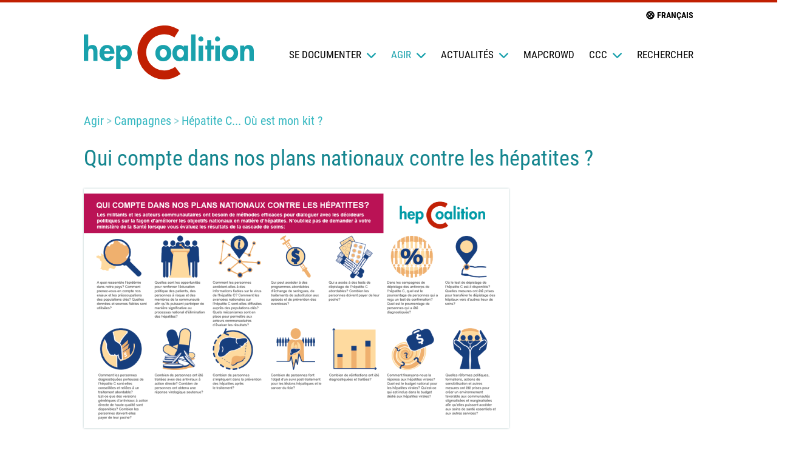

--- FILE ---
content_type: text/html; charset=utf-8
request_url: https://www.hepcoalition.org/fr/agir/campagnes/hepatite-c-ou-est-mon-kit/article/qui-compte-dans-nos-plans-nationaux-contre-les-he%CC%81patites
body_size: 8841
content:
  <!DOCTYPE HTML>
<html class="page_article article_campaign composition_campaign ltr fr no-js" lang="fr" dir="ltr">
	<head>
<base href="https://www.hepcoalition.org/">
		<script type='text/javascript'>/*<![CDATA[*/(function(H){H.className=H.className.replace(/\bno-js\b/,'js')})(document.documentElement);/*]]>*/</script>
		
		<meta http-equiv="Content-Type" content="text/html; charset=utf-8" />

		<title>Qui compte dans nos plans nationaux contre les hépatites ?</title>
<meta name="description" content="Les militants et les acteurs communautaires ont besoin de méthodes efficaces pour dialoguer avec les décideurs politiques sur la façon d’améliorer les objectifs nationaux en matière d’hépatites. N’oubliez pas de demander à votre ministère (…)" /><meta http-equiv="Content-Type" content="text/html; charset=utf-8" />
<meta name="generator" content="SPIP 4.4.7" />
<meta name="viewport" content="width=device-width, initial-scale=1">
<link rel="alternate" type="application/rss+xml" title="hepCoalition : Syndiquer tout le site" href="spip.php?page=backend">

<script type='text/javascript'>var var_zajax_content='content';</script><script>
var mediabox_settings={"auto_detect":true,"ns":"box","tt_img":true,"sel_g":"#documents_portfolio a[type='image\/jpeg'],#documents_portfolio a[type='image\/png'],#documents_portfolio a[type='image\/gif']","sel_c":".mediabox","str_ssStart":"Diaporama","str_ssStop":"Arr\u00eater","str_cur":"{current}\/{total}","str_prev":"Pr\u00e9c\u00e9dent","str_next":"Suivant","str_close":"Fermer","str_loading":"Chargement\u2026","str_petc":"Taper \u2019Echap\u2019 pour fermer","str_dialTitDef":"Boite de dialogue","str_dialTitMed":"Affichage d\u2019un media","splash_url":"","lity":{"skin":"_simple-dark","maxWidth":"90%","maxHeight":"90%","minWidth":"400px","minHeight":"","slideshow_speed":"2500","opacite":"0.9","defaultCaptionState":"expanded"}};
</script>
<!-- insert_head_css -->
<link rel='stylesheet' href='local/cache-css/a90cd6fa33287cabd7a2f4dfb9a3759b.css?1765360339' type='text/css' />








<script type='text/javascript' src='local/cache-js/8a8c508a027e71aaad5b9899908ba572.js?1765291181'></script>










<!-- insert_head --><script defer="true" src="plugins/hepcoalition-3.0.29/dist/js/lib/van11y-accessible-hide-show-aria.min.js?1765360261" type="text/javascript"></script>
<script defer="true" src="plugins/hepcoalition-3.0.29/dist/js/hepcoalition.js?1765360261" type="text/javascript"></script>	<!-- Plugin Métas + -->
<!-- Dublin Core -->
<link rel="schema.DC" href="https://purl.org/dc/elements/1.1/" />
<link rel="schema.DCTERMS" href="https://purl.org/dc/terms/" />
<meta name="DC.Format" content="text/html" />
<meta name="DC.Type" content="Text" />
<meta name="DC.Language" content="fr" />
<meta name="DC.Title" lang="fr" content="Qui compte dans nos plans nationaux contre les he&#769;patites ? &#8211; hepCoalition" />
<meta name="DC.Description.Abstract" lang="fr" content="Les militants et les acteurs communautaires ont besoin de me&#769;thodes efficaces pour dialoguer avec les de&#769;cideurs politiques sur la fac&#807;on d&#039;ame&#769;liorer les objectifs nationaux en matie&#768;re&#8230;" />
<meta name="DC.Date" content="2019-09-01" />
<meta name="DC.Date.Modified" content="2021-09-30" />
<meta name="DC.Identifier" content="https://www.hepcoalition.org/fr/agir/campagnes/hepatite-c-ou-est-mon-kit/article/qui-compte-dans-nos-plans-nationaux-contre-les-hépatites" />
<meta name="DC.Publisher" content="hepCoalition" />
<meta name="DC.Source" content="https://www.hepcoalition.org" />

<meta name="DC.Creator" content="hepCoalition" />





<!-- Open Graph -->
 
<meta property="og:rich_attachment" content="true" />

<meta property="og:site_name" content="hepCoalition" />
<meta property="og:type" content="article" />
<meta property="og:title" content="Qui compte dans nos plans nationaux contre les he&#769;patites ? &#8211; hepCoalition" />
<meta property="og:locale" content="fr_FR" />
<meta property="og:url" content="https://www.hepcoalition.org/fr/agir/campagnes/hepatite-c-ou-est-mon-kit/article/qui-compte-dans-nos-plans-nationaux-contre-les-hépatites" />
<meta property="og:description" content="Les militants et les acteurs communautaires ont besoin de me&#769;thodes efficaces pour dialoguer avec les de&#769;cideurs politiques sur la fac&#807;on d&#039;ame&#769;liorer les objectifs nationaux en matie&#768;re&#8230;" />

 

<meta property="og:image" content="https://www.hepcoalition.org/local/cache-vignettes/L1200xH630/1b98e24230e2fbf21346ef22209582-3690c.png" />
<meta property="og:image:width" content="1200" />
<meta property="og:image:height" content="630" />
<meta property="og:image:type" content="image/png" />



<meta property="article:published_time" content="2019-09-01" />
<meta property="article:modified_time" content="2021-09-30" />

<meta property="article:author" content="hepCoalition" />








<!-- Twitter Card -->
<meta name="twitter:card" content="summary_large_image" />
<meta name="twitter:title" content="Qui compte dans nos plans nationaux contre les he&#769;patites ? &#8211; hepCoalition" />
<meta name="twitter:description" content="Les militants et les acteurs communautaires ont besoin de me&#769;thodes efficaces pour dialoguer avec les de&#769;cideurs politiques sur la fac&#807;on d&#039;ame&#769;liorer les objectifs nationaux en matie&#768;re&#8230;" />
<meta name="twitter:dnt" content="on" />
<meta name="twitter:url" content="https://www.hepcoalition.org/fr/agir/campagnes/hepatite-c-ou-est-mon-kit/article/qui-compte-dans-nos-plans-nationaux-contre-les-hépatites" />

<meta name="twitter:image" content="https://www.hepcoalition.org/local/cache-vignettes/L506xH253/c3f0cdd54345d17544101d8eadc9ed-12174.png?1647238573" />
</head>
	<body class="page">
  <header class="page_header" role="banner">
    <div class="container">
  <nav class="sitenav">
    <a class="sitenav_logo no-reformat" href="https://www.hepcoalition.org"><svg viewBox="0 0 499 158" xmlns="http://www.w3.org/2000/svg" fill-rule="evenodd" clip-rule="evenodd" stroke-linejoin="round" stroke-miterlimit="2">
  <path d="M306 104h-13v-4c-3 3-8 5-12 5-14 0-21-12-21-24s7-24 20-24c5 0 10 2 13 6v-4h13v45zm-49-23c0 14-10 24-24 24s-23-10-23-24 9-24 23-24 24 10 24 24zm196 0c0 14-10 24-24 24s-24-10-24-24 10-24 24-24 24 10 24 24zm18-18h1c2-4 7-6 11-6 13 0 16 9 16 19v28h-13V80c0-5 0-12-7-12s-8 8-8 13v23h-12V59h12v4zm-143 41h-13V26h13v78zm46 0h-12V70h-5V59h5V43h12v16h8v11h-8v34zm25 0h-13V59h13v45zm-49 0h-13V59h13v45zm-56-23c0-6-4-12-10-12-7 0-11 6-11 12s4 13 11 13c6 0 10-7 10-13zm-71 0c0 6 4 13 10 13 7 0 11-7 11-13s-4-12-11-12c-6 0-10 6-10 12zm195 0c0 6 4 13 11 13 6 0 11-7 11-13s-5-12-11-12c-7 0-11 6-11 12zm-18-41c0 4-4 7-8 7s-7-3-7-7 3-8 7-8 8 4 8 8zm-49 0c0 4-3 7-7 7s-8-3-8-7 4-8 8-8 7 4 7 8z" fill="#19a1ac" fill-rule="nonzero"/>
  <path d="M268 121a53 53 0 11-2-86l14-22a79 79 0 104 129l-16-21z" fill="#c11f02"/>
  <path d="M108 63c3-4 8-6 13-6 13 0 20 12 20 24s-7 24-20 24c-5 0-10-2-12-5h-1v28H95V59h13v4zM60 83c0 6 2 12 9 12 4 0 7-2 8-6l12 2c-3 9-11 14-20 14-14 0-23-10-23-23 0-14 8-25 22-25 15 0 22 11 22 25v1H60zM13 26v36c3-3 7-5 12-5 12 0 15 9 15 19v28H28V80c0-5 0-12-7-12-8 0-8 8-8 13v23H0V26h13zm115 55c0-6-4-12-10-12-7 0-11 6-11 12s4 13 11 13c6 0 10-7 10-13zm0 0zm-51-6c0-4-3-9-8-9s-8 5-9 9h17z" fill="#19a1ac" fill-rule="nonzero"/>
</svg></a>
    <div id="mainNav" class="sitenav_group sitenav_group--nav">
      
      <ul class="sitenav_list sitenav_list--sections clicky-menu">
  
    
      <li class="sitenav_item sitenav_item--section">
        <a href="/fr/agir/campagnes/hepatite-c-ou-est-mon-kit/article/qui-compte-dans-nos-plans-nationaux-contre-les-he%CC%81patites#">Se documenter <svg viewBox="0 0 64 64" xmlns="http://www.w3.org/2000/svg" fill-rule="evenodd" clip-rule="evenodd" stroke-linecap="round" stroke-linejoin="round" stroke-miterlimit="1">
  <path d="M8 24l24 24 24-24" fill="none" stroke="#000" stroke-width="8"/>
</svg>        </a>
        <ul id="section-4-subsections" class="sitenav_list sitenav_list--subsections">
          <li class="sitenav_item"><a href="fr/se-documenter/">Se documenter</a></li>
          
            <li class="sitenav_item"><a href="fr/se-documenter/prevention/">Prévention</a></li>
          
            <li class="sitenav_item"><a href="fr/se-documenter/diagnostics/">Diagnostics</a></li>
          
            <li class="sitenav_item"><a href="fr/se-documenter/traitements/">Traitements</a></li>
          
            <li class="sitenav_item"><a href="fr/se-documenter/soins/">Soins</a></li>
          
        </ul>
      </li>
    
  
    
      <li class="sitenav_item sitenav_item--section">
        <a href="/fr/agir/campagnes/hepatite-c-ou-est-mon-kit/article/qui-compte-dans-nos-plans-nationaux-contre-les-he%CC%81patites#" class="is-active">Agir <svg viewBox="0 0 64 64" xmlns="http://www.w3.org/2000/svg" fill-rule="evenodd" clip-rule="evenodd" stroke-linecap="round" stroke-linejoin="round" stroke-miterlimit="1">
  <path d="M8 24l24 24 24-24" fill="none" stroke="#000" stroke-width="8"/>
</svg>        </a>
        <ul id="section-11-subsections" class="sitenav_list sitenav_list--subsections">
          <li class="sitenav_item"><a href="fr/agir/">Agir</a></li>
          
            <li class="sitenav_item"><a href="fr/agir/campagnes/" class="is-active">Campagnes</a></li>
          
            <li class="sitenav_item"><a href="fr/agir/passer-a-l-action/">Passer a l&#8217;action&nbsp;!</a></li>
          
            <li class="sitenav_item"><a href="fr/agir/outils-de-plaidoyer/">Outils de plaidoyer</a></li>
          
            <li class="sitenav_item"><a href="fr/agir/declarations-politiques/">Déclarations politiques </a></li>
          
        </ul>
      </li>
    
  
    
      <li class="sitenav_item sitenav_item--section">
        <a href="/fr/agir/campagnes/hepatite-c-ou-est-mon-kit/article/qui-compte-dans-nos-plans-nationaux-contre-les-he%CC%81patites#">Actualités <svg viewBox="0 0 64 64" xmlns="http://www.w3.org/2000/svg" fill-rule="evenodd" clip-rule="evenodd" stroke-linecap="round" stroke-linejoin="round" stroke-miterlimit="1">
  <path d="M8 24l24 24 24-24" fill="none" stroke="#000" stroke-width="8"/>
</svg>        </a>
        <ul id="section-12-subsections" class="sitenav_list sitenav_list--subsections">
          <li class="sitenav_item"><a href="fr/actualites/">Actualités</a></li>
          
            <li class="sitenav_item"><a href="fr/actualites/agenda/">Agenda</a></li>
          
            <li class="sitenav_item"><a href="fr/actualites/nouvelles-des-partenaires/">Nouvelles des partenaires</a></li>
          
            <li class="sitenav_item"><a href="fr/actualites/communiques-de-presse/">Communiqués de presse</a></li>
          
        </ul>
      </li>
    
  
    
      <li class="sitenav_item sitenav_item--section"><a href="fr/mapcrowd/">mapCrowd</a></li>
    
  
    
      <li class="sitenav_item sitenav_item--section">
        <a href="/fr/agir/campagnes/hepatite-c-ou-est-mon-kit/article/qui-compte-dans-nos-plans-nationaux-contre-les-he%CC%81patites#">CCC <svg viewBox="0 0 64 64" xmlns="http://www.w3.org/2000/svg" fill-rule="evenodd" clip-rule="evenodd" stroke-linecap="round" stroke-linejoin="round" stroke-miterlimit="1">
  <path d="M8 24l24 24 24-24" fill="none" stroke="#000" stroke-width="8"/>
</svg>        </a>
        <ul id="section-131-subsections" class="sitenav_list sitenav_list--subsections">
          <li class="sitenav_item"><a href="fr/ccc/">CCC</a></li>
          
            <li class="sitenav_item"><a href="fr/ccc/ccc-mondial-sur-le-vhc-de-2014-a-2017/">CCC mondial sur le VHC (de 2014 à 2017)</a></li>
          
            <li class="sitenav_item"><a href="fr/ccc/cct-tap-de-2021-a-nos-jours/">CCC-TAP (de 2021 à nos jours)</a></li>
          
        </ul>
      </li>
    
  
  <li class="sitenav_item sitenav_item--section">
    <a href="/fr/agir/campagnes/hepatite-c-ou-est-mon-kit/article/qui-compte-dans-nos-plans-nationaux-contre-les-he%CC%81patites#" data-open-modal-id="modalSearch">Rechercher</a>
  </li>
</ul>    </div>
    <div class="sitenav_group sitenav_group--btns">
      <button class="sitenav_triggerModalLanguage" data-open-modal-id="modalLanguage" type="button">
        <svg viewBox="0 0 64 64" class="sitenav_languageIcon" xmlns="http://www.w3.org/2000/svg" fill-rule="evenodd" clip-rule="evenodd" stroke-linejoin="round" stroke-miterlimit="2">
  <path d="M32 8C19 8 8 19 8 32s11 24 24 24 24-11 24-24S45 8 32 8zm17 24v4l-7-10 4-4c2 3 3 6 3 10zM20 20c3 0 8 2 13 6l-7 7c-5-6-6-11-6-13zm18 11c5 6 6 11 6 13-3 0-8-2-13-6l7-7zm4-13l-4 4-11-7h5c4 0 7 1 10 3zM15 32v-4l7 10-4 4c-2-3-3-6-3-10zm7 14l4-4 11 7h-5c-4 0-7-1-10-3z" fill-rule="nonzero"/>
</svg> fran&#231;ais
      </button>
      <button class="hamburger hamburger--squeeze sitenav_triggerMenu" data-open-modal-id="modalMenu" type="button">
        <span class="hamburger-box"><span class="hamburger-inner"></span></span>
      </button>
    </div>
  </nav>
</div>  </header>
  <main class="page_content">
    <article class="article content" itemscope itemtype="http://schema.org/Article">
    <div class="container">
      <header class="article_header">
        
          <p class="article_section-title content_section-title">
            
                <a href="fr/agir/">Agir</a>
            
                <a href="fr/agir/campagnes/">Campagnes</a>
            
                <a href="fr/agir/campagnes/hepatite-c-ou-est-mon-kit/">Hépatite C... Où est mon kit&nbsp;?</a>
            
          </p>
        
        <h1 class="article_title content_title" itemprop="headline name">Qui compte dans nos plans nationaux contre les hépatites&nbsp;?</h1>
        
      </header>
      <div class="article_logo content_logo thumbnail">
        <img
	src="local/cache-gd2/f3/5aae18738e9d24f2327ba0f352a3f3.png?1744036706" class='thumbnail_img' width='700' height='395'
	alt="" itemprop='image' />
      </div>
      <div class="article_content">
        <aside class="article_aside">
          <div class="article_metas">
            
            <div class="article_metas-date-auteurs">
              <p class="article_metas-auteurs">Par <span itemprop="creator">Chloé Forette</span> </p>              <p><time class="article_metas-date" itemprop="dateCreated" datetime="2019-09-01T14:24:31Z">1er septembre 2019</time></p>
            </div>
            
            
              <div class="article_translations translations">
                <h2 class="translations_heading">Traductions <svg viewBox="0 0 64 64" xmlns="http://www.w3.org/2000/svg" fill-rule="evenodd" clip-rule="evenodd" stroke-linecap="round" stroke-linejoin="round" stroke-miterlimit="1">
  <path d="M8 24l24 24 24-24" fill="none" stroke="#000" stroke-width="8"/>
</svg></h2>
                <ul class="translations_list translations_list--ltr js-to_expand">
                  
                    <li class="translations_item spip-text" lang="en" xml:lang="en" dir="ltr">
                      <span class="translations_lang-label">en</span> <span><a href="en/advocate/campaigns/hepatitis-c-where-s-my-package/article/who-counts-in-our-national-hepatitis-plans" rel="alternate" hreflang="en" itemprop="translationOfWork">Who Counts in Our National Hepatitis Plans?</a></span>
                    </li>
                  
                    <li class="translations_item spip-text" lang="es" xml:lang="es" dir="ltr">
                      <span class="translations_lang-label">es</span> <span><a href="es/actua/campanas/la-hepatitis-c-donde-esta-mi-cartera-de-servicios/article/quie%CC%81n-cuenta-en-nuestros-planes-nacionales-de-hepatitis" rel="alternate" hreflang="es" itemprop="translationOfWork">¿Quién cuenta en nuestros planes nacionales de hepatitis?</a></span>
                    </li>
                  
                    <li class="translations_item spip-text" lang="ru" xml:lang="ru" dir="ltr">
                      <span class="translations_lang-label">ru</span> <span><a href="ru/dejstvovat/kampanii/gepatit-s-gde-moj-paket/article/kto-vhodit-v-nashi-nacional-nye-plany-bor-by-s-gepatitom" rel="alternate" hreflang="ru" itemprop="translationOfWork">Kто входит в наши национальные планы борьбы с гепатитом?</a></span>
                    </li>
                  
                </ul>
              </div>
            
          </div>
        </aside>
        <div class="article_wrapper-text">
          <div itemprop="text">
            
            
            <div class="article_text spip-text"><p>Les militants et les acteurs communautaires ont besoin de méthodes efficaces pour dialoguer avec les décideurs politiques sur la façon d’améliorer les objectifs nationaux en matière d’hépatites. N’oubliez pas de demander à votre ministère de la Santé lorsque vous évaluez les résultats de la cascade de soins&nbsp;:</p>
<ul class="spip" role="list"><li> A quoi ressemble l’épidémie dans notre pays&nbsp;? Comment prenez- vous en compte nos enjeux et les préoccupations des populations clés&nbsp;? Quelles données et sources fiables sont utilisées&nbsp;?</li><li> Quelles sont les opportunités pour renforcer l’éducation politique des patients, des personnes à risque et des membres de la communauté afin qu’ils puissent participer de manière significative au processus national d’élimination des hépatites&nbsp;?</li><li> Comment les personnes accèdent-elles à des informations fiables sur le virus de l’hépatite C&nbsp;? Comment les avancées nationales sur l’hépatite C sont- elles diffusées auprès des populations clés&nbsp;? Quels mécanismes sont en place pour permettre aux acteurs communautaires d’évaluer les résultats&nbsp;?</li><li> Qui peut accéder à des programmes abordables d’échange de seringues, de traitements de substitution aux opiacés et de prévention des overdoses&nbsp;?</li><li> Qui a accès à des tests de dépistage de l’hépatite C abordables&nbsp;? Combien les personnes doivent payer de leur poche&nbsp;?</li><li> Dans les campagnes de dépistage des anticorps de l’hépatite C, quel est le pourcentage de personnes qui a reçu un test de confirmation&nbsp;? Quel est le pourcentage de personnes qui a été diagnostiquée&nbsp;?</li><li> Où le test de dépistage de l’hépatite C est- il disponible&nbsp;? Quelles mesures ont été prises pour transférer le dépistage des hôpitaux vers d’autres lieux de soins&nbsp;?</li><li> Comment les personnes diagnostiquées porteuses de l’hépatite C sont-elles conseillées et reliées à un traitement abordable&nbsp;? Est-ce que des versions génériques d’antiviraux à action directe de haute qualité sont disponibles&nbsp;? Combien les personnes doivent-elles payer de leur poche&nbsp;?</li><li> Combien de personnes ont été traitées avec des antiviraux à action directe&nbsp;? Combien de personnes ont obtenu une réponse virologique soutenue&nbsp;?</li><li> Combien de personnes s’impliquent dans la prévention des hépatites après le traitement&nbsp;?</li><li> Combien de personnes font l’objet d’un suivi post-traitement pour les lésions hépatiques et le cancer du foie&nbsp;?</li><li> Combien de réinfections ont été diagnostiquées et traitées&nbsp;?</li><li> Comment finançons-nous la réponse aux hépatites virales&nbsp;? Quel est le budget national pour les hépatites virales&nbsp;? Qu’est-ce qui est inclus dans le budget dédié aux hépatites virales&nbsp;?</li><li> Quelles réformes politiques, formations, actions de sensibilisation et autres mesures ont été prises pour créer un environnement favorable aux communautés stigmatisées et marginalisées afin qu’elles puissent accéder aux soins de santé essentiels et aux autres services&nbsp;?</li></ul></div>
          </div>

          
          
            <aside id="documents" class="article_documents documents-article">
    <h2 class="documents-article_heading">Documents joints</h2>
    <div class="documents-article_list">
      
        
          <figure class="documents-article_item document-article">
    
    <a href="IMG/pdf/factsheetmenu.v2_french.pdf" class=""><img src="local/cache-vignettes/L192xH104/facebook1200x650_french-1d3ef.png?1647238573" alt="" class="document-article_img"></a>
    <figcaption class="document-article_caption">
      <h3 class="document-article_title"><a href="IMG/pdf/factsheetmenu.v2_french.pdf">Document</a></h3>
      <div class="document-article_desc">
        
        <p>PDF &ndash; 237.3 kio</p>
      </div>
    </figcaption>
  </figure>        
      
    </div>
  </aside>          

          
          

          
        </div>
      </div>
      
        <aside class="article_related related">
    <h2 class="related_heading">Publications liées</h2>
    <div class="slider-related">
      <div class="swiper-container slider-related_container">
        <div class="swiper-wrapper slider_list slider-related_list">
          
            <div class="swiper-slide slider_item slider-related_item">
              <article class="resume-related-article">
    <div class="resume-related-article_logo thumbnail">
      <a href="fr/agir/campagnes/hepatite-c-ou-est-mon-kit/article/nous-avons-besoin-d-un-kit-complet-de-services-sur-l-hepatite-c-pour-les" class="thumbnail_link"><img
	src="local/cache-gd2/ba/6fccbdeb88971a4ea01eae257d1b48.png?1744036706" class='thumbnail_img' width='315' height='178'
	alt="" /></a>
    </div>
    <h2 class="resume-related-article_title"><a href="fr/agir/campagnes/hepatite-c-ou-est-mon-kit/article/nous-avons-besoin-d-un-kit-complet-de-services-sur-l-hepatite-c-pour-les" class="resume_link">Nous avons besoin d’un kit complet de services sur l’hépatite C pour les personnes qui consomment et s’injectent des drogues&nbsp;!</a></h2>
    <p class="resume-related-article_subtitle">&#171;&nbsp;Depuis plus de 5 ans, on guérit de l&#8217;hépatite C... où est mon kit&nbsp;?&nbsp;&#187;</p>
    <div class="resume-related-article_desc">
      <p>L’élimination du virus de l’hépatite C (VHC) d’ici 2030 dépend de la façon dont les pays financent la prévention, le dépistage, le traitement et les soins, et de la façon dont ils inscrivent le VHC dans leurs engagements pour une couverture&nbsp;(…) <a href="fr/agir/campagnes/hepatite-c-ou-est-mon-kit/article/nous-avons-besoin-d-un-kit-complet-de-services-sur-l-hepatite-c-pour-les" class="resume_link-more"><span>La suite</span></a></p>
    </div>
    <p class="resume_metas">
      <time datetime="2019-07-26T10:12:28Z">26 juillet 2019</time><a href="fr/agir/">Agir</a><a href="fr/agir/campagnes/">Campagnes</a><a href="fr/agir/campagnes/hepatite-c-ou-est-mon-kit/">Hépatite C... Où est mon kit&nbsp;?</a>
    </p>
  </article>            </div>
          
        </div>
        
        <div class="slider_pagination slider-related_pagination swiper-pagination"></div>
      </div>
    </div>
  </aside>      
    </div>
  </article>  </main>
  <nav class="breadcrumb" aria-label="Breadcrumb">
  <div class="container">
    <h2 class="sr-only">Vous êtes ici&nbsp;:</h2>
    <ul class="breadcrumb_list">
      
        <li class="breadcrumb_item"><a href="https://www.hepcoalition.org" class="breadcrumb_link no-reformat">Accueil</a></li>
        
          
        
          <li class="breadcrumb_item"><a href="fr/agir/" class="breadcrumb_link no-reformat">Agir</a></li>
        
          <li class="breadcrumb_item"><a href="fr/agir/campagnes/" class="breadcrumb_link no-reformat">Campagnes</a></li>
        
          <li class="breadcrumb_item"><a href="fr/agir/campagnes/hepatite-c-ou-est-mon-kit/" class="breadcrumb_link no-reformat">Hépatite C... Où est mon kit ?</a></li>
        
        <li class="breadcrumb_item is-active" aria-current="page">Qui compte dans nos plans nationaux contre les hépatites ?</li>
      
    </ul>
  </div>
</nav>  <footer class="page_footer">
    <div class="container">
  <div class="sitefooter">
    <div class="sitefooter_logo">
      <a href="https://www.hepcoalition.org"><svg viewBox="0 0 499 158" xmlns="http://www.w3.org/2000/svg" fill-rule="evenodd" clip-rule="evenodd" stroke-linejoin="round" stroke-miterlimit="2">
  <path d="M306 104h-13v-4c-3 3-8 5-12 5-14 0-21-12-21-24s7-24 20-24c5 0 10 2 13 6v-4h13v45zm-49-23c0 14-10 24-24 24s-23-10-23-24 9-24 23-24 24 10 24 24zm196 0c0 14-10 24-24 24s-24-10-24-24 10-24 24-24 24 10 24 24zm18-18h1c2-4 7-6 11-6 13 0 16 9 16 19v28h-13V80c0-5 0-12-7-12s-8 8-8 13v23h-12V59h12v4zm-143 41h-13V26h13v78zm46 0h-12V70h-5V59h5V43h12v16h8v11h-8v34zm25 0h-13V59h13v45zm-49 0h-13V59h13v45zm-56-23c0-6-4-12-10-12-7 0-11 6-11 12s4 13 11 13c6 0 10-7 10-13zm-71 0c0 6 4 13 10 13 7 0 11-7 11-13s-4-12-11-12c-6 0-10 6-10 12zm195 0c0 6 4 13 11 13 6 0 11-7 11-13s-5-12-11-12c-7 0-11 6-11 12zm-18-41c0 4-4 7-8 7s-7-3-7-7 3-8 7-8 8 4 8 8zm-49 0c0 4-3 7-7 7s-8-3-8-7 4-8 8-8 7 4 7 8z" fill="#19a1ac" fill-rule="nonzero"/>
  <path d="M268 121a53 53 0 11-2-86l14-22a79 79 0 104 129l-16-21z" fill="#c11f02"/>
  <path d="M108 63c3-4 8-6 13-6 13 0 20 12 20 24s-7 24-20 24c-5 0-10-2-12-5h-1v28H95V59h13v4zM60 83c0 6 2 12 9 12 4 0 7-2 8-6l12 2c-3 9-11 14-20 14-14 0-23-10-23-23 0-14 8-25 22-25 15 0 22 11 22 25v1H60zM13 26v36c3-3 7-5 12-5 12 0 15 9 15 19v28H28V80c0-5 0-12-7-12-8 0-8 8-8 13v23H0V26h13zm115 55c0-6-4-12-10-12-7 0-11 6-11 12s4 13 11 13c6 0 10-7 10-13zm0 0zm-51-6c0-4-3-9-8-9s-8 5-9 9h17z" fill="#19a1ac" fill-rule="nonzero"/>
</svg></a>
    </div>
    <section class="sitefooter_about">
      <h2 class="sitefooter_heading">À propos</h2>
      <div class="spip-text"><p>hepCoalition.org est conçu comme un outil pour soutenir le développement d’un mouvement de plaidoyer international en faveur de l’accès au dépistage, au traitement et au soutien des personnes présentant un risque élevé d’infection au VHC dans les pays à faible revenu et à revenu intermédiaire, et en particulier pour les personnes consommant des drogues et les personnes co-infectées par le VIH et le VHC.</p>
<p>hepCoalition.org est développé par <a href="http://www.medecinsdumonde.org" class="spip_out" rel="external">Médecins du Monde</a> et <a href="http://www.treatmentactiongroup.org" class="spip_out" rel="external">Treatment Action Group</a>.</p></div>
    </section>
    <nav class="sitefooter_nav">
      <ul class="sitenav-footer_list sitenav-footer_list--sections">
        
          <li class="sitenav-footer_item sitenav-footer_item--section"><a class="sitefooter_heading" href="fr/se-documenter/">Se documenter</a>
            
            
              <ul class="sitenav-footer_list sitenav-footer_list--subsections">
                
                  <li class="sitenav-footer_item"><a href="fr/se-documenter/prevention/">Prévention</a></li>
                
                  <li class="sitenav-footer_item"><a href="fr/se-documenter/diagnostics/">Diagnostics</a></li>
                
                  <li class="sitenav-footer_item"><a href="fr/se-documenter/traitements/">Traitements</a></li>
                
                  <li class="sitenav-footer_item"><a href="fr/se-documenter/soins/">Soins</a></li>
                
              </ul>
            
          </li>
        
          <li class="sitenav-footer_item sitenav-footer_item--section"><a class="sitefooter_heading" href="fr/agir/">Agir</a>
            
            
              <ul class="sitenav-footer_list sitenav-footer_list--subsections">
                
                  <li class="sitenav-footer_item"><a href="fr/agir/campagnes/">Campagnes</a></li>
                
                  <li class="sitenav-footer_item"><a href="fr/agir/passer-a-l-action/">Passer a l&#8217;action&nbsp;!</a></li>
                
                  <li class="sitenav-footer_item"><a href="fr/agir/outils-de-plaidoyer/">Outils de plaidoyer</a></li>
                
                  <li class="sitenav-footer_item"><a href="fr/agir/declarations-politiques/">Déclarations politiques </a></li>
                
              </ul>
            
          </li>
        
          <li class="sitenav-footer_item sitenav-footer_item--section"><a class="sitefooter_heading" href="fr/actualites/">Actualités</a>
            
            
              <ul class="sitenav-footer_list sitenav-footer_list--subsections">
                
                  <li class="sitenav-footer_item"><a href="fr/actualites/agenda/">Agenda</a></li>
                
                  <li class="sitenav-footer_item"><a href="fr/actualites/nouvelles-des-partenaires/">Nouvelles des partenaires</a></li>
                
                  <li class="sitenav-footer_item"><a href="fr/actualites/communiques-de-presse/">Communiqués de presse</a></li>
                
              </ul>
            
          </li>
        
          <li class="sitenav-footer_item sitenav-footer_item--section"><a class="sitefooter_heading" href="fr/mapcrowd/">mapCrowd</a>
            
              <p ><a href="fr/mapcrowd/">À propos de MapCrowd
</a></p>
            
            
          </li>
        
          <li class="sitenav-footer_item sitenav-footer_item--section"><a class="sitefooter_heading" href="fr/ccc/">CCC</a>
            
            
              <ul class="sitenav-footer_list sitenav-footer_list--subsections">
                
                  <li class="sitenav-footer_item"><a href="fr/ccc/ccc-mondial-sur-le-vhc-de-2014-a-2017/">CCC mondial sur le VHC (de 2014 à 2017)</a></li>
                
                  <li class="sitenav-footer_item"><a href="fr/ccc/cct-tap-de-2021-a-nos-jours/">CCC-TAP (de 2021 à nos jours)</a></li>
                
              </ul>
            
          </li>
        
      </ul>
    </nav>
    <section class="sitefooter_social">
      <h2 class="sitefooter_heading">Suivez-nous</h2>
      <ul>
        <li>
          <a href="https://twitter.com/TAGTeam_Tweets" rel="external" title="hepCoalition on Twitter">
            <svg viewBox="0 0 100 100" xmlns="http://www.w3.org/2000/svg" fill-rule="evenodd" clip-rule="evenodd" stroke-linejoin="round" stroke-miterlimit="2">
  <path d="M100 50A50 50 0 110 50a50 50 0 01100 0zM41 76c22 0 34-18 34-34v-1c2-2 5-4 6-7l-7 2c3-1 5-4 6-6l-8 2c-2-2-5-3-9-3a12 12 0 00-12 14c-10 0-19-5-25-12a12 12 0 004 16l-5-2v1c0 5 4 10 9 11a12 12 0 01-5 1c2 4 6 8 11 8a24 24 0 01-18 5c6 3 12 5 19 5" fill-rule="nonzero"/>
</svg>          </a>
        </li>
        <li>
          <a href="https://www.facebook.com/treatmentactiongroup/" rel="external" title="hepCoalition on Facebook">
            <svg viewBox="0 0 100 100" xmlns="http://www.w3.org/2000/svg" fill-rule="evenodd" clip-rule="evenodd" stroke-linejoin="round" stroke-miterlimit="2">
  <path d="M100 50a50 50 0 10-58 49V64H29V50h13V39c0-13 8-19 19-19l11 1v12h-6c-6 0-8 4-8 8v9h14l-3 14H58v35c24-3 42-24 42-49z" fill-rule="nonzero"/>
</svg>          </a>
        </li>
      </ul>
    </section>
    
      <section class="sitefooter_contact">
        <h2 class="sitefooter_heading">Contact</h2>
        <a href="article/contact">Envoyez-nous un email</a>
      </section>
    
  </div>
</div>    <div id="modalMenu" class="modal modal--menu" data-title="hepCoalition Navigation">
  <div>
    <div class="container">
      <nav class="sitenavOverlay">
        <div class="modal_header sitenavOverlay_header">
          <div class="sitenav_logo">
            <svg viewBox="0 0 499 158" xmlns="http://www.w3.org/2000/svg" fill-rule="evenodd" clip-rule="evenodd" stroke-linejoin="round" stroke-miterlimit="2">
  <path d="M306 104h-13v-4c-3 3-8 5-12 5-14 0-21-12-21-24s7-24 20-24c5 0 10 2 13 6v-4h13v45zm-49-23c0 14-10 24-24 24s-23-10-23-24 9-24 23-24 24 10 24 24zm196 0c0 14-10 24-24 24s-24-10-24-24 10-24 24-24 24 10 24 24zm18-18h1c2-4 7-6 11-6 13 0 16 9 16 19v28h-13V80c0-5 0-12-7-12s-8 8-8 13v23h-12V59h12v4zm-143 41h-13V26h13v78zm46 0h-12V70h-5V59h5V43h12v16h8v11h-8v34zm25 0h-13V59h13v45zm-49 0h-13V59h13v45zm-56-23c0-6-4-12-10-12-7 0-11 6-11 12s4 13 11 13c6 0 10-7 10-13zm-71 0c0 6 4 13 10 13 7 0 11-7 11-13s-4-12-11-12c-6 0-10 6-10 12zm195 0c0 6 4 13 11 13 6 0 11-7 11-13s-5-12-11-12c-7 0-11 6-11 12zm-18-41c0 4-4 7-8 7s-7-3-7-7 3-8 7-8 8 4 8 8zm-49 0c0 4-3 7-7 7s-8-3-8-7 4-8 8-8 7 4 7 8z" fill="#19a1ac" fill-rule="nonzero"/>
  <path d="M268 121a53 53 0 11-2-86l14-22a79 79 0 104 129l-16-21z" fill="#c11f02"/>
  <path d="M108 63c3-4 8-6 13-6 13 0 20 12 20 24s-7 24-20 24c-5 0-10-2-12-5h-1v28H95V59h13v4zM60 83c0 6 2 12 9 12 4 0 7-2 8-6l12 2c-3 9-11 14-20 14-14 0-23-10-23-23 0-14 8-25 22-25 15 0 22 11 22 25v1H60zM13 26v36c3-3 7-5 12-5 12 0 15 9 15 19v28H28V80c0-5 0-12-7-12-8 0-8 8-8 13v23H0V26h13zm115 55c0-6-4-12-10-12-7 0-11 6-11 12s4 13 11 13c6 0 10-7 10-13zm0 0zm-51-6c0-4-3-9-8-9s-8 5-9 9h17z" fill="#19a1ac" fill-rule="nonzero"/>
</svg>          </div>
          <div class="sitenav_group sitenav_group--btns">
            <button class="hamburger hamburger--squeeze sitenav_triggerMenu sitenav_closeMenu" type="button">
              <span class="hamburger-box"><span class="hamburger-inner"></span></span>
            </button>
          </div>
        </div>
        <div class="modal_content sitenavOverlay_menu">
          <ul class="sitenavOverlay_list sitenavOverlay_list--sections">
            
              <li class="sitenavOverlay_item sitenavOverlay_item--section"><a href="fr/se-documenter/" >Se documenter</a>
                
                
                  <ul class="sitenavOverlay_list sitenavOverlay_list--subsections">
                    
                      <li class="sitenavOverlay_item"><a href="fr/se-documenter/prevention/">Prévention</a></li>
                      
                      <li class="sitenavOverlay_item"><a href="fr/se-documenter/diagnostics/">Diagnostics</a></li>
                      
                      <li class="sitenavOverlay_item"><a href="fr/se-documenter/traitements/">Traitements</a></li>
                      
                      <li class="sitenavOverlay_item"><a href="fr/se-documenter/soins/">Soins</a></li>
                      
                  </ul>
                
              </li>
            
              <li class="sitenavOverlay_item sitenavOverlay_item--section"><a href="fr/agir/" >Agir</a>
                
                
                  <ul class="sitenavOverlay_list sitenavOverlay_list--subsections">
                    
                      <li class="sitenavOverlay_item"><a href="fr/agir/campagnes/" class="is-active" >Campagnes</a></li>
                      
                      <li class="sitenavOverlay_item"><a href="fr/agir/passer-a-l-action/">Passer a l&#8217;action&nbsp;!</a></li>
                      
                      <li class="sitenavOverlay_item"><a href="fr/agir/outils-de-plaidoyer/">Outils de plaidoyer</a></li>
                      
                      <li class="sitenavOverlay_item"><a href="fr/agir/declarations-politiques/">Déclarations politiques </a></li>
                      
                  </ul>
                
              </li>
            
              <li class="sitenavOverlay_item sitenavOverlay_item--section"><a href="fr/actualites/" >Actualités</a>
                
                
                  <ul class="sitenavOverlay_list sitenavOverlay_list--subsections">
                    
                      <li class="sitenavOverlay_item"><a href="fr/actualites/agenda/">Agenda</a></li>
                      
                      <li class="sitenavOverlay_item"><a href="fr/actualites/nouvelles-des-partenaires/">Nouvelles des partenaires</a></li>
                      
                      <li class="sitenavOverlay_item"><a href="fr/actualites/communiques-de-presse/">Communiqués de presse</a></li>
                      
                  </ul>
                
              </li>
            
              <li class="sitenavOverlay_item sitenavOverlay_item--section"><a href="fr/mapcrowd/" >mapCrowd</a>
                
                  <p><a href="fr/mapcrowd/">À propos de MapCrowd
</a></p>
                
                
              </li>
            
              <li class="sitenavOverlay_item sitenavOverlay_item--section"><a href="fr/ccc/" >CCC</a>
                
                
                  <ul class="sitenavOverlay_list sitenavOverlay_list--subsections">
                    
                      <li class="sitenavOverlay_item"><a href="fr/ccc/ccc-mondial-sur-le-vhc-de-2014-a-2017/">CCC mondial sur le VHC (de 2014 à 2017)</a></li>
                      
                      <li class="sitenavOverlay_item"><a href="fr/ccc/cct-tap-de-2021-a-nos-jours/">CCC-TAP (de 2021 à nos jours)</a></li>
                      
                  </ul>
                
              </li>
            
              <li class="sitenavOverlay_item sitenavOverlay_item--section sitenavOverlay_item--search"><div id="formulaire_recherche" class="formulaire_spip formulaire_recherche searchbox form searchbox--sitenavOverlay">
  <form action="spip.php?page=recherche" class="searchbox_form" method="get">
    <div class="editer-groupe">
      <input name="page" value="recherche" type="hidden"
>
      <input type="hidden" name="lang" value="fr" />
      <label id="search_label" class="searchbox_label" for="bd87">Rechercher</label>
      <input type="search" class="search text searchbox_input" name="recherche" id="bd87" placeholder="Écrivez ici" accesskey="4" autocapitalize="off" autocorrect="off" />
      <button type="submit" class="searchbox_btn">Rechercher</button>
    </div>
  </form>
</div>
</li>
          </ul>
        </div>
      </nav>
    </div>
  </div>
</div>    <section id="modalLanguage" class="modal modal--language">
  <header class="modal_header modal_header--language">
    <h2 id="modal_language_title" class="modal_title" data-label="">Sélectionnez votre langue préférée</h2>
    <button class="hamburger hamburger--squeeze modal_btnClose is-active" type="button">
      <span class="hamburger-label sr-only">Fermer</span>
      <span class="hamburger-box"><span class="hamburger-inner"></span></span>
    </button>
  </header>
  <div class="modal_content modal_content--language">
    
      <ul class="langlist">
        
          <li xml:lang="en" lang="en" dir="ltr" class="langlist_item">
            <a
              href="https://www.hepcoalition.org/spip.php?action=converser&amp;redirect=en/&amp;var_lang=en" class="langlist_link" rel="alternate" hreflang="en">English</a></li>
          
          <li xml:lang="es" lang="es" dir="ltr" class="langlist_item">
            <a
              href="https://www.hepcoalition.org/spip.php?action=converser&amp;redirect=es/&amp;var_lang=es" class="langlist_link" rel="alternate" hreflang="es">Espa&#241;ol</a></li>
          
          <li xml:lang="fr" lang="fr" dir="ltr" class="langlist_item  on">
            fran&#231;ais</li>
          
          <li xml:lang="ru" lang="ru" dir="ltr" class="langlist_item">
            <a
              href="https://www.hepcoalition.org/spip.php?action=converser&amp;redirect=ru/&amp;var_lang=ru" class="langlist_link" rel="alternate" hreflang="ru">&#1088;&#1091;&#1089;&#1089;&#1082;&#1080;&#1081;</a></li>
          
      </ul>
    
  </div>
</section>    <section id="modalSearch" class="modal modal--search">
  <header class="modal_header modal_header--search">
    <h2 id="modal_search_title" class="sr-only" data-label="">Rechercher :</h2>
    <button class="hamburger hamburger--squeeze modal_btnClose is-active" type="button">
      <span class="hamburger-label sr-only">Fermer</span>
      <span class="hamburger-box"><span class="hamburger-inner"></span></span>
    </button>
  </header>
  <div class="modal_content modal_content--search">
    <div id="formulaire_recherche" class="formulaire_spip formulaire_recherche searchbox searchbox--modal">
  <form action="spip.php?page=recherche" class="searchbox_form" method="get">
    <div class="editer-groupe">
      <input name="page" value="recherche" type="hidden"
>
      <input type="hidden" name="lang" value="fr" />
      <label id="search_label" class="searchbox_label" for="4e1f">Rechercher</label>
      <input type="search" class="search text searchbox_input" name="recherche" id="4e1f" placeholder="Écrivez ici" accesskey="4" autocapitalize="off" autocorrect="off" />
      <button type="submit" class="searchbox_btn">Rechercher</button>
    </div>
  </form>
</div>
</div>
</section>  </footer>
</body></html>


--- FILE ---
content_type: text/css
request_url: https://www.hepcoalition.org/local/cache-css/a90cd6fa33287cabd7a2f4dfb9a3759b.css?1765360339
body_size: 18656
content:
/* compact [
	plugins-dist/mediabox/lib/lity/lity.css?1764926070
	plugins-dist/mediabox/lity/css/lity.mediabox.css?1764926070
	plugins-dist/mediabox/lity/skins/_simple-dark/lity.css?1764926070
	plugins-dist/porte_plume/css/barre_outils.css?1764926072
	local/cache-css/cssdyn-css_barre_outils_icones_css-843934d1.css?1765360339
	plugins/auto/oembed/v3.4.0/css/oembed.css?1743685094
	plugins/auto/agenda/v5.1.0/css/spip.agenda.css
	plugins/hepcoalition-3.0.29/dist/css/styles.css?1765360256
] 94.6% */

/* plugins-dist/mediabox/lib/lity/lity.css?1764926070 */
/*! Lity - v3.0.0-dev - 2020-04-26
* http://sorgalla.com/lity/
* Copyright (c) 2015-2020 Jan Sorgalla;Licensed MIT */
.lity-active,.lity-active body{overflow:hidden}
.lity{z-index:9990;position:fixed;top:0;right:0;bottom:0;left:0;white-space:nowrap;background:#0b0b0b;background:rgba(0,0,0,.9);outline:none!important;opacity:0;-webkit-transition:opacity .3s ease;-o-transition:opacity .3s ease;transition:opacity .3s ease}
.lity.lity-opened{opacity:1}
.lity.lity-closed{opacity:0}
.lity *{-webkit-box-sizing:border-box;-moz-box-sizing:border-box;box-sizing:border-box}
.lity-wrap{z-index:9990;position:fixed;top:0;right:0;bottom:0;left:0;text-align:center;outline:none!important}
.lity-wrap:before{content:'';display:inline-block;height:100%;vertical-align:middle;margin-right:-.25em}
.lity-loader{z-index:9991;color:#fff;position:absolute;top:50%;margin-top:-.8em;width:100%;text-align:center;font-size:14px;font-family:Arial,Helvetica,sans-serif;opacity:0;-webkit-transition:opacity .3s ease;-o-transition:opacity .3s ease;transition:opacity .3s ease}
.lity-loading .lity-loader{opacity:1}
.lity-container{z-index:9992;position:relative;text-align:left;vertical-align:middle;display:inline-block;white-space:normal;max-width:100%;max-height:100%;outline:none!important}
.lity-content{z-index:9993;width:100%;-webkit-transform:scale(1);-ms-transform:scale(1);-o-transform:scale(1);transform:scale(1);-webkit-transition:-webkit-transform .3s ease;transition:-webkit-transform .3s ease;-o-transition:-o-transform .3s ease;transition:transform .3s ease;transition:transform .3s ease,-webkit-transform .3s ease,-o-transform .3s ease}
.lity-loading .lity-content,.lity-closed .lity-content{-webkit-transform:scale(0.8);-ms-transform:scale(0.8);-o-transform:scale(0.8);transform:scale(0.8)}
.lity-content:after{content:'';position:absolute;left:0;top:0;bottom:0;display:block;right:0;width:auto;height:auto;z-index:-1;-webkit-box-shadow:0 0 8px rgba(0,0,0,.6);box-shadow:0 0 8px rgba(0,0,0,.6)}
.lity-close,.lity-close:hover,.lity-close:focus,.lity-close:active,.lity-close:visited{z-index:9994;width:35px;height:35px;position:fixed;right:0;top:0;-webkit-appearance:none;cursor:pointer;text-decoration:none;text-align:center;padding:0;color:#fff;font-style:normal;font-size:35px;font-family:Arial,Baskerville,monospace;line-height:35px;text-shadow:0 1px 2px rgba(0,0,0,.6);border:0;background:none;-webkit-box-shadow:none;box-shadow:none}
.lity-close::-moz-focus-inner{border:0;padding:0}
.lity-close:active{top:1px}
.lity-image img{max-width:100%;display:block;line-height:0;border:0}
.lity-iframe .lity-container{width:100%;max-width:964px}
.lity-iframe-container{width:100%;height:0;padding-top:56.25%;overflow:auto;pointer-events:auto;-webkit-transform:translateZ(0);transform:translateZ(0);-webkit-overflow-scrolling:touch}
.lity-iframe-container iframe{position:absolute;display:block;top:0;left:0;width:100%;height:100%;-webkit-box-shadow:0 0 8px rgba(0,0,0,.6);box-shadow:0 0 8px rgba(0,0,0,.6);background:#000}
.lity-hide{display:none}

/* plugins-dist/mediabox/lity/css/lity.mediabox.css?1764926070 */
.box_mediabox{display:block;margin:0;padding:0;width:auto;height:auto;background:none;border:0}
.box_mediabox:before{content:'';display:block;position:fixed;top:0;right:0;bottom:0;left:0;background:#000;opacity:0.9}
@media(min-width:500px){.box_mediabox .lity-container{max-width:90%;max-height:90%}}
@media(max-width:499.9px){.box_mediabox .lity-container{max-width:100%!important;max-height:100%!important}}
.box_mediabox.lity-height-set .lity-content{height:100%;min-height:0!important}
.box_mediabox.lity-image .lity-content{display:flex;justify-content:center;align-items:center}
.box_mediabox.lity-image .lity-image-figure{display:block;margin:0}
.box_mediabox.lity-image .lity-image-figure::before{content:'';display:block;position:absolute;left:0;top:0;width:100%;height:100%;z-index:-1;background-color:transparent;transition:background-color 0.25s ease-in 0.1s}
.box_mediabox.lity-image.lity-ready .lity-image-figure::before{background-color:#fff}
.lity-image-caption.min,.lity-image-caption.expanded{cursor:pointer}
.lity-image-caption.min .lity-image-caption-text{max-height:4.5rem;overflow:hidden;text-overflow:ellipsis;white-space:nowrap}
.lity-image-caption.min .spip_doc_titre,.lity-image-caption.min .spip_doc_descriptif,.lity-image-caption.min .spip_doc_credits{white-space:nowrap;overflow:hidden;text-overflow:ellipsis}
.lity-image-caption.min .spip_doc_descriptif:not(:first-child),.lity-image-caption.min .spip_doc_credits:not(:first-child){display:none}
.box_mediabox.lity-inline .lity-content,.box_mediabox.lity-ajax .lity-content{background:#fff}
.box_mediabox.lity-inline .lity-content>*,.box_mediabox.lity-ajax .lity-content-inner{overflow:auto;padding:1rem}
.mediabox-hide{display:none}
.box_mediabox .mediabox-hide{display:block}
.box_mediabox.lity-iframe .lity-iframe-container iframe{background:#fff}
.box_mediabox.lity-height-set.lity-iframe .lity-iframe-container{height:100%;padding:0;transform:none}
.lity-active body{height:auto!important;overflow:hidden!important}
.box_mediabox.lity-loading .lity-content{background:transparent}
.box_mediabox.lity-loading .lity-content:after{display:none}
.lity-loading .box-loading{display:block;position:absolute;top:50%;left:50%;margin-top:-2.5em;margin-left:-2.5em;width:5em;height:5em}
.lity-loading .box-loading:after{content:" ";display:block;width:4em;height:4em;margin:.5em;border-radius:50%;border:.375em solid #000;border-color:#000 #fff #000 #fff;opacity:0.5;animation:lds-dual-ring 1.2s linear infinite}
@keyframes lds-dual-ring{0%{transform:rotate(0deg)}
100%{transform:rotate(360deg)}}
.box_mediabox.lity-closing:before{opacity:0}
.lity-group-progress-bar{display:none;position:fixed;bottom:0;left:0;right:0;height:.33em}
.lity-slideshow .lity-group-progress-bar{display:block}
.lity-group-progress-bar-status{position:absolute;left:0;height:100%;top:0;background:#888}
.lity-no-transition-on-open .lity-content,.lity-no-transition .lity-content{transition:none!important}
.lity-no-transition-on-open-none.lity-loading .lity-content,.lity-no-transition.lity-loading .lity-content,.lity-no-transition.lity-closed .lity-content{-webkit-transform:none!important;-ms-transform:none!important;-o-transform:none!important;transform:none!important}
.lity-transition-on-open-slide-from-right .lity-content,.lity-transition-on-open-slide-from-left .lity-content{-webkit-transform:scale(1) translateX(0);-ms-transform:scale(1) translateX(0);-o-transform:scale(1) translateX(0);transform:scale(1) translateX(0)}
.lity-transition-on-open-slide-from-right.lity-loading .lity-content{-webkit-transform:scale(1) translateX(50vw);-ms-transform:scale(1) translateX(50vw);-o-transform:scale(1) translateX(50vw);transform:scale(1) translateX(50vw)}
.lity-transition-on-open-slide-from-left.lity-loading .lity-content{-webkit-transform:scale(1) translateX(-50vw);-ms-transform:scale(1) translateX(-50vw);-o-transform:scale(1) translateX(-50vw);transform:scale(1) translateX(-50vw)}
:root{--mediabox-sidebar-width:25rem;--mediabox-sidebar-height:calc(5rem + 20%);--mediabox-sidebar-close-size:2rem}
.box_mediabox.lity-sidebar:before{opacity:0.5}
.box_mediabox.lity-sidebar .lity-wrap{display:flex}
.box_mediabox.lity-sidebar .lity-container{position:relative;transition:transform 0.3s ease-in-out}
.box_mediabox.lity-sidebar .lity-content{height:100%;width:100%;min-width:initial;min-height:initial;transition:none!important;transform:none!important;padding-block-start:var(--mediabox-sidebar-close-size)}
.box_mediabox.lity-sidebar .lity-close{position:absolute;color:inherit;width:var(--mediabox-sidebar-close-size);height:var(--mediabox-sidebar-close-size);font-size:var(--mediabox-sidebar-close-size);line-height:var(--mediabox-sidebar-close-size)}
.box_mediabox.lity-sidebar-inline .lity-container{width:var(--mediabox-sidebar-width);max-width:100vw}
.box_mediabox.lity-sidebar-start .lity-wrap{justify-content:start}
.box_mediabox.lity-sidebar-start.lity-loading .lity-container,.box_mediabox.lity-sidebar-start.lity-closing .lity-container{transform:scale(1) translateX(-100%)}
.box_mediabox.lity-sidebar-end .lity-wrap{justify-content:end}
.box_mediabox.lity-sidebar-end.lity-loading .lity-container,.box_mediabox.lity-sidebar-end.lity-closing .lity-container{transform:scale(1) translateX(100%)}
.box_mediabox.lity-sidebar-block .lity-wrap:before{margin:0}
.box_mediabox.lity-sidebar-top .lity-container,.box_mediabox.lity-sidebar-bottom .lity-container{height:var(--mediabox-sidebar-height);max-height:100vw}
.box_mediabox.lity-sidebar-top.lity-loading .lity-container,.box_mediabox.lity-sidebar-top.lity-closing .lity-container{transform:scale(1) translateY(-100%)}
.box_mediabox.lity-sidebar-bottom .lity-wrap{align-items:end}
.box_mediabox.lity-sidebar-bottom.lity-loading .lity-container,.box_mediabox.lity-sidebar-bottom.lity-closing .lity-container{transform:scale(1) translateY(100%)}

/* plugins-dist/mediabox/lity/skins/_simple-dark/lity.css?1764926070 */
.box_mediabox:before{background:#000;opacity:0.9}
.box_mediabox button[class*="lity-"]:focus{outline:2px dotted #ccc}
.lity-close,.lity-close:hover,.lity-close:active,.lity-close:focus{top:4px;right:2px;width:2.5rem;height:2.5rem;line-height:2.5rem;font-size:2.5rem;color:#fff}
.lity-group-caption .lity-group-current{display:block;position:absolute;top:-1.5rem;right:0;color:#fff;font-weight:700}
.lity-loading .lity-group-caption .lity-group-current{left:50%;margin-left:-2.125em;width:4.5em;right:auto;text-align:center;top:50%;margin-top:-1.5em;color:#fff}
.lity-loading .lity-group-start-stop{display:none}
.lity-group-start-stop{display:block;position:absolute;top:-1.5rem;left:0;width:100%;text-align:center;color:#fff;font-weight:700}
.lity-group-start-stop button{display:inline-block;border:0;padding:0;margin:0;background:none;color:#fff}
.lity-group-start-stop button b{color:transparent}
.lity-group-start-stop button b::after{content:attr(title);display:inline-block;color:#fff;padding-right:.75em}
.lity-group-start-stop .lity-stop{display:none}
.lity-slideshow .lity-group-start-stop .lity-start{display:none}
.lity-slideshow .lity-group-start-stop .lity-stop{display:inline-block}
.lity-next,.lity-previous{display:block;border:0;padding:0;margin:0;position:fixed;border-radius:50%;left:-4.75rem;text-align:center;top:50%;margin-top:-6rem;width:8rem;height:12rem;cursor:pointer;-webkit-touch-callout:none;-webkit-user-select:none;-khtml-user-select:none;-moz-user-select:none;-ms-user-select:none;user-select:none;background:rgba(0,0,0,0)}
.lity-next[disabled],.lity-previous[disabled]{display:none}
.lity-next{left:auto;right:-4.75rem;text-align:right}
.lity-next:hover,.lity-previous:hover,.lity-next:active,.lity-previous:active,.lity-next:focus,.lity-previous:focus{background:rgba(255,255,255,.05)}
.lity-next b,.lity-previous b{display:inline-block;position:absolute;top:50%;left:5.5rem;font-size:3rem;line-height:3rem;margin-top:-1.5rem;text-shadow:0 0 10px #000;color:#fff;font-style:normal;opacity:0.5}
.lity-next b{right:5.5rem;left:auto}
.lity-next:hover b,.lity-previous:hover b,.lity-next:active b,.lity-previous:active b,.lity-next:focus b,.lity-previous:focus b{display:inline-block;opacity:1}
.lity-image-caption{display:block;position:absolute;left:0;right:0;bottom:0;background:rgba(0,0,0,0.25);color:#fff;font-style:italic;padding:1rem}

/* plugins-dist/porte_plume/css/barre_outils.css?1764926072 */
.markItUpHeader{text-align:left}
.markItUp .markItUpHeader a,.markItUp .markItUpTabs a,.markItUp .markItUpFooter a{color:#000;text-decoration:none}
.markItUp{margin:5px 0;position:relative}
.markItUp .markItUpContainer{margin:0;padding:0}
.markItUp .markItUpTabs a,.markItUp .markItUpHeader a{transition:background 0.2s,color 0.2s}
.markItUp .markItUpTabs a:hover,.markItUp .markItUpTabs a:focus,.markItUp .markItUpTabs a:active,.markItUp .markItUpHeader ul a.active,.markItUp .markItUpHeader ul a:focus,.markItUp .markItUpHeader ul a:focus-within,.markItUp .markItUpHeader ul a:active,.markItUp .markItUpHeader ul a:hover{background-color:var(--spip-color-theme-lightest,hsla(0,0%,0%,0.05));outline:none!important}
.markItUp .markItUpTabs{text-align:right;position:absolute;right:10px;clear:right;z-index:5}
.markItUp .markItUpTabs a{display:block;float:right;padding:1em .5em;position:relative;font-size:.9em}
.markItUp .markItUpTabs a.on:after,.markItUp .markItUpTabs a:hover:after,.markItUp .markItUpTabs a:focus:after,.markItUp .markItUpTabs a:active:after{content:'';display:block;position:absolute;left:0;right:0;bottom:-2px;border-bottom:2px solid var(--spip-color-theme,hsla(0,0%,0%,0.66))}
.markItUp .markItUpHeader{display:block;margin:0;padding:0;min-height:3.2em;background:white;border:1px solid #ddd;border-color:var(--spip-form-border-color,hsla(0,0%,0%,0.15));border-bottom-color:var(--spip-form-border-color,hsla(0,0%,0%,0.15));border-radius:var(--spip-form-border-radius,6px) var(--spip-form-border-radius,6px) 0 0}
.markItUp .markItUpHeader:after{content:"\0020";display:block;height:0;clear:both;visibility:hidden;overflow:hidden}
.lte7 .markItUp .markItUpHeader ul{height:3.2em}
.markItUp .markItUpHeader ul{display:block;margin:0!important;padding:0}
.markItUp .markItUpHeader ul li{list-style:none;float:left;position:relative;clear:none;border:0;margin:0;padding:0;overflow:visible}
.markItUp .markItUpHeader ul li:first-child{padding-top:0}
.markItUp .markItUpHeader ul a{clear:none;display:block;margin:0;padding:1.05em .5em}
.markItUp .markItUpHeader ul a em{display:block;background-repeat:no-repeat;width:1rem;height:1rem;text-indent:-10000px}
.markItUp .markItUpHeader > ul > li:first-child > a{padding-left:10px}
.markItUp .markItUpHeader ul .markItUpDropMenu ul{display:none;position:absolute;top:3.15em;width:8rem;z-index:3}
.markItUp .markItUpHeader ul .markItUpDropMenu ul.expanded{display:block;width:12em}
.markItUp .markItUpHeader ul .markItUpDropMenu ul li{float:left;margin-right:0;background-color:white}
.markItUp .markItUpHeader ul .markItUpDropMenu ul a{background-color:var(--spip-color-theme-lightest,hsla(0,0%,0%,0.05))}
.markItUp .markItUpHeader ul .markItUpDropMenu ul a:hover,.markItUp .markItUpHeader ul .markItUpDropMenu ul a:focus,.markItUp .markItUpHeader ul .markItUpDropMenu ul a:active{background-color:var(--spip-color-theme-lighter,hsla(0,0%,0%,0.15))}
.lte8 .markItUp .markItUpHeader ul .markItUpDropMenu ul{padding-top:0;border-top:1px solid #ccc}
.markItUp .markItUpHeader ul ul .markItUpDropMenu{background:#F5F5F5 url('//www.hepcoalition.org/plugins-dist/porte_plume/css/img/submenu.png') no-repeat 50% 50%}
.markItUp .markItUpHeader ul ul .separateur{margin:0;border:0}
.markItUp .markItUpEditor{clear:both;display:block;overflow:auto;margin:0}
.markItUp .markItUpEditor#text_area{height:300px;border-color:var(--spip-form-border-color,hsla(0,0%,0%,0.15));border-top:0}
.markItUp .markItUpPreview{clear:both;border:1px solid #ddd;border-color:var(--spip-form-border-color,hsla(0,0%,0%,0.15));border-top:0;background:#fff;overflow:auto;padding:1em}
.markItUp .preview p{margin-bottom:1em}
.markItUp .preview ul{margin-bottom:1em;margin-top:.5em}
.markItUp .preview li{border:none;padding:1px}
.markItUp .preview .cadre ol,.markItUp .preview .cadre ul{padding:.5em}
.markItUp .markItUpContainer.fullscreen{position:fixed;top:0;left:0;height:100%;width:100%;background:#DDD;z-index:1002}
.markItUp .fullscreen .markItUpHeader{position:absolute;top:0;right:50%;width:50%;max-width:40em;display:block!important}
.markItUp .fullscreen .markItUpEditor,.markItUp .fullscreen .markItUpPreview{margin-top:3.4em;top:0;width:50%;max-width:40em;height:95%!important;display:block!important;border:0}
.markItUp .fullscreen .markItUpEditor{position:absolute!important;right:50%}
.markItUp .fullscreen .markItUpPreview{position:absolute;left:50%;-moz-box-sizing:border-box;-webkit-box-sizing:border-box;box-sizing:border-box;border-left:1px solid #eee;border-left-color:hsla(0,0%,0%,0.1)}
.markItUp .fullscreen .markItUpTabs{position:absolute;left:50%;width:50%;max-width:40em}
.markItUp .fullscreen .markItUpTabs .previsuVoir,.markItUp .fullscreen .markItUpTabs .previsuEditer,.markItUp .fullscreen .markItUpFooter{display:none}
.markItUp .markItUpTabs .fullscreen{text-indent:-1000em;text-align:left;background-image:url('//www.hepcoalition.org/plugins-dist/porte_plume/css/img/arrow_out.svg')!important;background-position:center center!important;background-repeat:no-repeat!important;-moz-box-sizing:content-box;-webkit-box-sizing:content-box;box-sizing:content-box;width:16px}
.markItUp .fullscreen .markItUpTabs .fullscreen{background-image:url('//www.hepcoalition.org/plugins-dist/porte_plume/css/img/arrow_in.svg')!important}
.markItUp .markItUpFooter{margin:0;padding:0;width:100%}
.markItUp .markItUpResizeHandle{overflow:hidden;width:21px;height:6px;margin-left:auto;margin-right:auto;background-image:url('//www.hepcoalition.org/plugins-dist/porte_plume/css/img/handle.svg');cursor:ns-resize}

/* local/cache-css/cssdyn-css_barre_outils_icones_css-843934d1.css?1765360339 */
.markItUp .outil_header1>a>em{background-image:url(//www.hepcoalition.org/plugins-dist/porte_plume/icones_barre/spt-v1.svg);background-position:-2px -2px}
.markItUp .outil_bold>a>em{background-image:url(//www.hepcoalition.org/plugins-dist/porte_plume/icones_barre/spt-v1.svg);background-position:-2px -22px}
.markItUp .outil_italic>a>em{background-image:url(//www.hepcoalition.org/plugins-dist/porte_plume/icones_barre/spt-v1.svg);background-position:-2px -42px}
.markItUp .outil_stroke_through>a>em{background-image:url(//www.hepcoalition.org/plugins-dist/porte_plume/icones_barre/spt-v1.svg);background-position:-2px -62px}
.markItUp .outil_liste_ul>a>em{background-image:url(//www.hepcoalition.org/plugins-dist/porte_plume/icones_barre/spt-v1.svg);background-position:-2px -442px}
.markItUp .outil_liste_ol>a>em{background-image:url(//www.hepcoalition.org/plugins-dist/porte_plume/icones_barre/spt-v1.svg);background-position:-2px -462px}
.markItUp .outil_indenter>a>em{background-image:url(//www.hepcoalition.org/plugins-dist/porte_plume/icones_barre/spt-v1.svg);background-position:-2px -482px}
.markItUp .outil_desindenter>a>em{background-image:url(//www.hepcoalition.org/plugins-dist/porte_plume/icones_barre/spt-v1.svg);background-position:-2px -502px}
.markItUp .outil_quote>a>em{background-image:url(//www.hepcoalition.org/plugins-dist/porte_plume/icones_barre/spt-v1.svg);background-position:-2px -302px}
.markItUp .outil_poesie>a>em{background-image:url(//www.hepcoalition.org/plugins-dist/porte_plume/icones_barre/spt-v1.svg);background-position:-2px -322px}
.markItUp .outil_link>a>em{background-image:url(//www.hepcoalition.org/plugins-dist/porte_plume/icones_barre/spt-v1.svg);background-position:-2px -342px}
.markItUp .outil_notes>a>em{background-image:url(//www.hepcoalition.org/plugins-dist/porte_plume/icones_barre/spt-v1.svg);background-position:-2px -362px}
.markItUp .outil_guillemets>a>em{background-image:url(//www.hepcoalition.org/plugins-dist/porte_plume/icones_barre/spt-v1.svg);background-position:-2px -522px}
.markItUp .outil_guillemets_simples>a>em{background-image:url(//www.hepcoalition.org/plugins-dist/porte_plume/icones_barre/spt-v1.svg);background-position:-2px -542px}
.markItUp .outil_guillemets_de>a>em{background-image:url(//www.hepcoalition.org/plugins-dist/porte_plume/icones_barre/spt-v1.svg);background-position:-2px -562px}
.markItUp .outil_guillemets_de_simples>a>em{background-image:url(//www.hepcoalition.org/plugins-dist/porte_plume/icones_barre/spt-v1.svg);background-position:-2px -582px}
.markItUp .outil_guillemets_uniques>a>em{background-image:url(//www.hepcoalition.org/plugins-dist/porte_plume/icones_barre/spt-v1.svg);background-position:-2px -602px}
.markItUp .outil_caracteres>a>em{background-image:url(//www.hepcoalition.org/plugins-dist/porte_plume/icones_barre/spt-v1.svg);background-position:-2px -282px}
.markItUp .outil_a_maj_grave>a>em{background-image:url(//www.hepcoalition.org/plugins-dist/porte_plume/icones_barre/spt-v1.svg);background-position:-2px -162px}
.markItUp .outil_e_maj_aigu>a>em{background-image:url(//www.hepcoalition.org/plugins-dist/porte_plume/icones_barre/spt-v1.svg);background-position:-2px -202px}
.markItUp .outil_e_maj_grave>a>em{background-image:url(//www.hepcoalition.org/plugins-dist/porte_plume/icones_barre/spt-v1.svg);background-position:-2px -222px}
.markItUp .outil_aelig>a>em{background-image:url(//www.hepcoalition.org/plugins-dist/porte_plume/icones_barre/spt-v1.svg);background-position:-2px -142px}
.markItUp .outil_aelig_maj>a>em{background-image:url(//www.hepcoalition.org/plugins-dist/porte_plume/icones_barre/spt-v1.svg);background-position:-2px -122px}
.markItUp .outil_oe>a>em{background-image:url(//www.hepcoalition.org/plugins-dist/porte_plume/icones_barre/spt-v1.svg);background-position:-2px -262px}
.markItUp .outil_oe_maj>a>em{background-image:url(//www.hepcoalition.org/plugins-dist/porte_plume/icones_barre/spt-v1.svg);background-position:-2px -242px}
.markItUp .outil_ccedil_maj>a>em{background-image:url(//www.hepcoalition.org/plugins-dist/porte_plume/icones_barre/spt-v1.svg);background-position:-2px -182px}
.markItUp .outil_uppercase>a>em{background-image:url(//www.hepcoalition.org/plugins-dist/porte_plume/icones_barre/spt-v1.svg);background-position:-2px -82px}
.markItUp .outil_lowercase>a>em{background-image:url(//www.hepcoalition.org/plugins-dist/porte_plume/icones_barre/spt-v1.svg);background-position:-2px -102px}
.markItUp .outil_code>a>em{background-image:url(//www.hepcoalition.org/plugins-dist/porte_plume/icones_barre/spt-v1.svg);background-position:-2px -382px}
.markItUp .outil_cadre>a>em{background-image:url(//www.hepcoalition.org/plugins-dist/porte_plume/icones_barre/spt-v1.svg);background-position:-2px -402px}
.markItUp .outil_clean>a>em{background-image:url(//www.hepcoalition.org/plugins-dist/porte_plume/icones_barre/spt-v1.svg);background-position:-2px -422px}
.markItUp .outil_preview>a>em{background-image:url(//www.hepcoalition.org/plugins-dist/porte_plume/icones_barre/spt-v1.svg);background-position:-2px -622px}
.markItUp .outil_intertitre1>a>em{background-image:url(//www.hepcoalition.org/plugins-dist/porte_plume/icones_barre/spt-v1.svg);background-position:-2px -2px}
.markItUp .outil_intertitre2>a>em{background-image:url(//www.hepcoalition.org/plugins/auto/typoenluminee/v4.0.2/icones_barre/intertitre2.png);background-position:0}
.markItUp .outil_intertitre3>a>em{background-image:url(//www.hepcoalition.org/plugins/auto/typoenluminee/v4.0.2/icones_barre/intertitre3.png);background-position:0}
.markItUp .outil_alignerdroite>a>em{background-image:url(//www.hepcoalition.org/plugins/auto/typoenluminee/v4.0.2/icones_barre/right.png);background-position:0}
.markItUp .outil_alignergauche>a>em{background-image:url(//www.hepcoalition.org/plugins/auto/typoenluminee/v4.0.2/icones_barre/left.png);background-position:0}
.markItUp .outil_stroke_through_et>a>em{background-image:url(//www.hepcoalition.org/plugins-dist/porte_plume/icones_barre/spt-v1.svg);background-position:-2px -62px}
.markItUp .outil_cadretexte>a>em{background-image:url(//www.hepcoalition.org/plugins/auto/typoenluminee/v4.0.2/icones_barre/cadretexte.png);background-position:0}
.markItUp .outil_speciaux>a>em{background-image:url(//www.hepcoalition.org/plugins/auto/typoenluminee/v4.0.2/icones_barre/tag.png);background-position:0}
.markItUp .outil_barre_code>a>em{background-image:url(//www.hepcoalition.org/plugins/auto/typoenluminee/v4.0.2/icones_barre/page_white_code_red.png);background-position:0}
.markItUp .outil_barre_cadre>a>em{background-image:url(//www.hepcoalition.org/plugins/auto/typoenluminee/v4.0.2/icones_barre/page_white_code.png);background-position:0}
.markItUp .outil_miseenevidence>a>em{background-image:url(//www.hepcoalition.org/plugins/auto/typoenluminee/v4.0.2/icones_barre/miseenevidence.png);background-position:0}
.markItUp .outil_miseenevidence2>a>em{background-image:url(//www.hepcoalition.org/plugins/auto/typoenluminee/v4.0.2/icones_barre/miseenevidence2.png);background-position:0}
.markItUp .outil_exposant>a>em{background-image:url(//www.hepcoalition.org/plugins/auto/typoenluminee/v4.0.2/icones_barre/exposant.png);background-position:0}
.markItUp .outil_indice>a>em{background-image:url(//www.hepcoalition.org/plugins/auto/typoenluminee/v4.0.2/icones_barre/indice.png);background-position:0}
.markItUp .outil_petitescapitales>a>em{background-image:url(//www.hepcoalition.org/plugins/auto/typoenluminee/v4.0.2/icones_barre/petitescapitales.png);background-position:0}
.markItUp .outil_barre_poesie>a>em{background-image:url(//www.hepcoalition.org/plugins/auto/typoenluminee/v4.0.2/icones_barre/poesie.png);background-position:0}
.markItUp .outil_barre_tableau>a>em{background-image:url(//www.hepcoalition.org/plugins/auto/typoenluminee/v4.0.2/icones_barre/barre-tableau.png);background-position:0}
.ajaxLoad{position:relative}
.ajaxLoad:after{content:"";display:block;width:5em;height:5em;border:1px solid #eee;background:#fff url('//www.hepcoalition.org/prive/images/loader.svg') center no-repeat;background-size:50%;opacity:0.5;position:absolute;left:50%;top:50%;margin-left:-2.5em;margin-top:-2.5em}
.fullscreen .ajaxLoad:after{position:fixed;left:75%}

/* plugins/auto/oembed/v3.4.0/css/oembed.css?1743685094 */
figure.oe-image-block{border:1px solid #eee;background:#fff;text-align:center;width:80%;margin:3em auto;overflow:hidden;padding:4px}
figure.oe-image-block img{background:#fff;padding-bottom:4px}
figure.oe-image-block figcaption{background:#eee;padding:10px;text-align:left}
.oe-link-block{overflow:hidden}
.oe-link-block .link_logo{float:right;margin:0;margin-bottom:10px;margin-left:10px;border:5px solid #ddd}
.spip_document.oembed.oembed_video{display:block}
.spip_document .oembed,.spip_documents .oembed{display:block;background:#f8f8f8;padding:5px;border:1px solid #eee}
.spip_document span.oembed,.spip_documents span.oembed{display:inline-block}
.oembed_photo .oe-photo a[rel="external"]:after{content:''}
.oembed_photo .oembed-source{display:none}
.oembed_rich{max-width:100%;position:relative}
.oembed_rich .oe-rich{max-width:none!important}
.oembed_rich .rwd-rich-container{position:relative}
.oembed_rich .rwd-rich-container iframe{position:absolute;top:0;left:0;width:100%;height:100%;z-index:2}
.oembed_rich .rwd-rich-container>:last-child{margin-bottom:0}
.oembed_rich .oembed.oe-rich{display:block;text-align:left}
.oembed_rich .oe-rich+.spip_doc_titre{margin-top:.5em}
.oembed_rich .spip_doc_titre+.oembed-source{display:none}
.oe-rich.async .rwd-rich-container{-webkit-transition:height .4s linear;-moz-transition:height .4s linear;-o-transition:height .4s linear;transition:height .4s linear}
.oe-rich.async .rwd-rich-container.oe-play-button{height:80px!important}
@media (min-width:480px){.oembed_rich .async+.spip_doc_titre{position:absolute;top:.5em;left:90px;width:auto;right:90px;text-align:left}
.oembed_rich .oe-play-button button{left:40px}
.oembed_rich .oe-play-button{background-position:top right!important;background-size:contain!important}}
.oembed.oe-link.oe-rich .oe-html{display:block}
.oe-rich > .rwd-rich-container >blockquote{font-style:normal}
.oembed_video{max-width:100%}
.oembed_video .rwd-video-container{position:relative}
.oembed_video .rwd-video-container iframe{position:absolute;top:0;left:0;width:100%;height:100%}
.oembed_video .oembed-source{display:none}
.oembed_video .oe-video{margin-left:auto;margin-right:auto}
.oembed_video .oe-video+.spip_doc_titre{margin-top:.5em}
.oe-play-button{position:relative;cursor:pointer}
.oe-play-button button{text-indent:-5000em;cursor:pointer;position:absolute;display:block;padding:0;left:50%;top:50%;border:none;background:#000;width:66px;height:66px;margin-left:-33px;margin-top:-33px;z-index:10;-moz-border-radius:50%;-webkit-border-radius:50%;border-radius:50%;-moz-box-sizing:border-box;-webkit-box-sizing:border-box;box-sizing:border-box}
.oe-play-button button:before{content:"";position:absolute;top:-1px;left:-1px;display:block;padding:0;border:4px solid #ddd;width:68px;height:68px;-moz-border-radius:50%;-webkit-border-radius:50%;border-radius:50%;-moz-box-sizing:border-box;-webkit-box-sizing:border-box;box-sizing:border-box}
.oe-play-button button:after{content:"";position:absolute;display:block;left:50%;top:50%;border-left:20px solid #ddd;border-top:10px solid transparent;border-bottom:10px solid transparent;margin-left:-7px;margin-top:-10px;z-index:11}
.oe-play-button_label{position:fixed;left:-5000em}
.oe-play-button:hover button,.oe-play-button button:focus{background-color:#DD2826}
.oe-play-button:hover button:before,.oe-play-button button:focus:before{border-color:#fff}
.oe-play-button:hover button:after,.oe-play-button:hover button:focus:after{border-left-color:#fff}
.oe-author{font-style:italic}
.oembed .storify .oembed{margin:3em auto;text-align:center}
.oembed .storify .oembed iframe,.oembed .storify .oembed object{margin:0 auto}
.storify .oe-quote-text{margin-bottom:0}
.oe-quote-block{padding-right:80px;position:relative}
.oembed_twitter .oembed-source{display:none}
.oembed_twitter .oe-rich{max-width:none!important}
.oembed_twitter .thumbnail{max-width:none!important;width:100%;height:auto}
.oembed_twitter .mastodon-toot{margin:10px}
.oe-descriptif{font-style:italic}
.oe-quote-user-block img{position:absolute;top:0;right:20px;max-width:48px;height:auto}
.oe-quote-meta,.oe-quote-user-block{display:inline}
.oe-quote-meta .via{display:none}
.oe-fb-user-block img{float:left;margin-right:10px;margin-bottom:10px}
.oe-imdb-title img{float:left;margin-right:10px;margin-bottom:10px}
.oembed_audio .oe-play-button button{background:#FF4B00}
.oembed_audio .oe-play-button button:before{border-color:#eee}
.oembed_audio .oe-play-button:hover button{background-color:#DD2826}
.oembed_audio .oe-play-button:hover button:before{border-color:#fff}
.oembed_mastodon .oe-rich{max-width:none!important;background:#f8f8f8;padding:15px;border-radius:4px;margin:1em auto}
.oembed_mastodon .rwd-rich-container{height:auto!important}
.oembed_mastodon .oembed-source{display:none}
.oembed_mastodon .spip_doc_titre{display:none}
.mastodon-toot{padding:0;margin:0;border:0;padding-left:63px;font-family:Arial,Helvetica,Sans-Serif;font-size:1.0em;line-height:1.5em;text-align:inherit}
.mastodon-toot a{background:transparent!important;text-decoration:none!important}
.mastodon-toot .emoji-sizer{vertical-align:top}
.mastodon-toot .toot-published{float:right;color:#9baec8}
.mastodon-toot .toot-published:active,.mastodon-toot .toot-published:focus,.mastodon-toot .toot-published:hover{text-decoration:underline!important}
.mastodon-toot .toot-author-url{color:#9baec8}
.mastodon-toot .toot-author-thumbnail{float:left;margin-left:-63px;margin-top:4px;width:48px;height:48px;border-radius:4px}
.mastodon-toot .toot-author-screen-name{color:#282c37}
.mastodon-toot .toot-author-url:active .toot-author-screen-name,.mastodon-toot .toot-author-url:focus .toot-author-screen-name,.mastodon-toot .toot-author-url:hover .toot-author-screen-name{text-decoration:underline}
.mastodon-toot .toot-content{display:block;margin:.75em 0 .25em;text-align:inherit;max-width:80em}
.mastodon-toot .toot-content p{margin-bottom:.75em}
.mastodon-toot .toot-content p:last-child{margin-bottom:0}
.mastodon-toot .toot-content a{color:#2b90d9}
.mastodon-toot .toot-content a:active,.mastodon-toot .toot-content a:focus,.mastodon-toot .toot-content a:hover{text-decoration:underline!important}
.mastodon-toot .invisible{display:none}
.mastodon-toot .ellipsis::after{display:inline;content:'\2026'}
.mastodon-toot .toot-enclosure{display:inline-block;position:relative;width:100%;height:0;padding-bottom:50%;margin:.25em 0}
.mastodon-toot .toot-enclosure .toot-enclosure-inner{display:block;position:absolute;top:0;left:0;height:100%;width:100%;vertical-align:middle;overflow:hidden;background-position:center;background-repeat:no-repeat;background-size:cover}

/* plugins/auto/agenda/v5.1.0/css/spip.agenda.css */
.evenement.one{padding:.75em;background:#eee;margin-bottom:1.5em}
.evenement.one .lire-la-suite{display:none}
.long .liste-items .evenement{padding-left:7.5em}
.long .liste-items .evenement .banner{display:block;float:left;margin-left:-7.5em;width:5.5em;text-align:center;overflow:hidden;opacity:0.7}
.long .liste-items .evenement .banner .label{display:block;padding:.75em 0}
.long .liste-items .evenement .banner .day{display:block;text-align:center;font-size:2em;line-height:1}
.long .liste-items .evenement .banner .month{display:block;text-align:center;text-transform:uppercase;font-size:.85em}
.long .liste-items .evenement .banner .year{display:block;text-align:center;font-size:.85em}
.liste-items.evenements .item.fini .entry-title a{color:#ccc}
.liste-items.evenements .item.fini .entry-content{margin-bottom:0;max-height:4.5em;overflow:hidden}
.liste-items.evenements .item.fini .meta-publi{display:none}
.liste-items.evenements .item.fini .lire-la-suite{display:none}
.liste-items.evenements .item.fini .evenement .banner{opacity:0.5}
.liste-items.evenements.short .info-publi,.short .liste-items.evenements .info-publi{display:block;margin:0}
.liste-items.evenements .meta-publi{left:7.5em}
.liste-items.evenements .lire-la-suite{left:7.5em}
.liste-items.evenements .entry-title{margin-top:0}
.page_jour .liste-items.evenements .evenement .banner{display:none}
.page_jour .long .liste-items .evenement{padding-left:0}
.page_jour .liste-items.evenements .meta-publi{left:0}
.page_jour .liste-items.evenements .lire-la-suite{left:0}

/* plugins/hepcoalition-3.0.29/dist/css/styles.css?1765360256 */
@charset "UTF-8";html{-webkit-text-size-adjust:100%;line-height:1.15;-moz-tab-size:4;-o-tab-size:4;tab-size:4}body{font-family:system-ui,-apple-system,Segoe UI,Roboto,Helvetica,Arial,sans-serif,Apple Color Emoji,Segoe UI Emoji;margin:0}hr{color:inherit;height:0}abbr[title]{-webkit-text-decoration:underline dotted;text-decoration:underline dotted}b,strong{font-weight:bolder}code,kbd,pre,samp{font-family:ui-monospace,SFMono-Regular,Consolas,Liberation Mono,Menlo,monospace;font-size:1em}small{font-size:80%}sub,sup{font-size:75%;line-height:0;position:relative;vertical-align:baseline}sub{bottom:-.25em}sup{top:-.5em}table{border-color:inherit;text-indent:0}button,input,optgroup,select,textarea{font-family:inherit;font-size:100%;line-height:1.15;margin:0}button,select{text-transform:none}[type=button],[type=reset],[type=submit],button{-webkit-appearance:button}::-moz-focus-inner{border-style:none;padding:0}:-moz-focusring{outline:1px dotted ButtonText}:-moz-ui-invalid{box-shadow:none}legend{padding:0}progress{vertical-align:baseline}::-webkit-inner-spin-button,::-webkit-outer-spin-button{height:auto}[type=search]{-webkit-appearance:textfield;outline-offset:-2px}::-webkit-search-decoration{-webkit-appearance:none}::-webkit-file-upload-button{-webkit-appearance:button;font:inherit}summary{display:list-item}blockquote,dd,dl,figure,h1,h2,h3,h4,h5,h6,hr,p,pre{margin:0}button{background-color:transparent;background-image:none}fieldset,ol,ul{margin:0;padding:0}ol,ul{list-style:none}html{font-family:HepC,Noto Sans SC,Almarai,ui-sans-serif,system-ui,-apple-system,BlinkMacSystemFont,Segoe UI,Roboto,Helvetica Neue,Arial,Noto Sans,sans-serif,Apple Color Emoji,Segoe UI Emoji,Segoe UI Symbol,Noto Color Emoji;line-height:1.5}body{font-family:inherit;line-height:inherit}*,:after,:before{border:0 solid;box-sizing:border-box}hr{border-top-width:1px}img{border-style:solid}textarea{resize:vertical}input::-moz-placeholder,textarea::-moz-placeholder{color:#9ca3af;opacity:1}input:-ms-input-placeholder,textarea:-ms-input-placeholder{color:#9ca3af;opacity:1}input::placeholder,textarea::placeholder{color:#9ca3af;opacity:1}[role=button],button{cursor:pointer}table{border-collapse:collapse}h1,h2,h3,h4,h5,h6{font-size:inherit;font-weight:inherit}a{color:inherit;text-decoration:inherit}button,input,optgroup,select,textarea{color:inherit;line-height:inherit;padding:0}code,kbd,pre,samp{font-family:ui-monospace,SFMono-Regular,Menlo,Monaco,Consolas,Liberation Mono,Courier New,monospace}audio,canvas,embed,iframe,img,object,svg,video{display:block;vertical-align:middle}img,video{height:auto;max-width:100%}*,:after,:before{--tw-translate-x:0;--tw-translate-y:0;--tw-rotate:0;--tw-skew-x:0;--tw-skew-y:0;--tw-scale-x:1;--tw-scale-y:1;--tw-transform:translateX(var(--tw-translate-x)) translateY(var(--tw-translate-y)) rotate(var(--tw-rotate)) skewX(var(--tw-skew-x)) skewY(var(--tw-skew-y)) scaleX(var(--tw-scale-x)) scaleY(var(--tw-scale-y));--tw-border-opacity:1;--tw-shadow:0 0 #0000;--tw-ring-inset:var(--tw-empty,/*!*/ /*!*/);--tw-ring-offset-width:0px;--tw-ring-offset-color:#fff;--tw-ring-color:rgba(59,130,246,0.5);--tw-ring-offset-shadow:0 0 #0000;--tw-ring-shadow:0 0 #0000;--tw-blur:var(--tw-empty,/*!*/ /*!*/);--tw-brightness:var(--tw-empty,/*!*/ /*!*/);--tw-contrast:var(--tw-empty,/*!*/ /*!*/);--tw-grayscale:var(--tw-empty,/*!*/ /*!*/);--tw-hue-rotate:var(--tw-empty,/*!*/ /*!*/);--tw-invert:var(--tw-empty,/*!*/ /*!*/);--tw-saturate:var(--tw-empty,/*!*/ /*!*/);--tw-sepia:var(--tw-empty,/*!*/ /*!*/);--tw-drop-shadow:var(--tw-empty,/*!*/ /*!*/);--tw-filter:var(--tw-blur) var(--tw-brightness) var(--tw-contrast) var(--tw-grayscale) var(--tw-hue-rotate) var(--tw-invert) var(--tw-saturate) var(--tw-sepia) var(--tw-drop-shadow);--tw-backdrop-blur:var(--tw-empty,/*!*/ /*!*/);--tw-backdrop-brightness:var(--tw-empty,/*!*/ /*!*/);--tw-backdrop-contrast:var(--tw-empty,/*!*/ /*!*/);--tw-backdrop-grayscale:var(--tw-empty,/*!*/ /*!*/);--tw-backdrop-hue-rotate:var(--tw-empty,/*!*/ /*!*/);--tw-backdrop-invert:var(--tw-empty,/*!*/ /*!*/);--tw-backdrop-opacity:var(--tw-empty,/*!*/ /*!*/);--tw-backdrop-saturate:var(--tw-empty,/*!*/ /*!*/);--tw-backdrop-sepia:var(--tw-empty,/*!*/ /*!*/);--tw-backdrop-filter:var(--tw-backdrop-blur) var(--tw-backdrop-brightness) var(--tw-backdrop-contrast) var(--tw-backdrop-grayscale) var(--tw-backdrop-hue-rotate) var(--tw-backdrop-invert) var(--tw-backdrop-opacity) var(--tw-backdrop-saturate) var(--tw-backdrop-sepia);border-color:rgba(229,231,235,var(--tw-border-opacity))}html{font-family:HepC,Noto Sans SC,Almarai,ui-sans-serif,system-ui,-apple-system,BlinkMacSystemFont,Segoe UI,Roboto,Helvetica Neue,Arial,Noto Sans,sans-serif,Apple Color Emoji,Segoe UI Emoji,Segoe UI Symbol,Noto Color Emoji}.page{border-color:#c11f02;border-top-width:.25rem;display:flex;flex-direction:column;min-height:100vh}.page_header{padding-top:1rem}@media (min-width:50em){.page_header{padding-top:.25rem}}.page_content{margin-top:3rem}.page_footer{background-color:#0a3f43;color:#fff}a{color:currentColor;transition:color .3s ease}a:hover{color:#19a1ac}@font-face{font-display:swap;font-family:hepC;font-style:normal;font-weight:300;src:url('//www.hepcoalition.org/plugins/hepcoalition-3.0.29/dist/fonts/roboto-condensed/roboto-condensed-cyrillic-ext-300-normal.woff2') format("woff2"),url('//www.hepcoalition.org/plugins/hepcoalition-3.0.29/dist/fonts/roboto-condensed/roboto-condensed-all-300-normal.woff') format("woff");unicode-range:U+0460-052f,U+1c80-1c88,U+20b4,U+2de0-2dff,U+a640-a69f,U+fe2e-fe2f}@font-face{font-display:swap;font-family:hepC;font-style:normal;font-weight:300;src:url('//www.hepcoalition.org/plugins/hepcoalition-3.0.29/dist/fonts/roboto-condensed/roboto-condensed-cyrillic-300-normal.woff2') format("woff2"),url('//www.hepcoalition.org/plugins/hepcoalition-3.0.29/dist/fonts/roboto-condensed/roboto-condensed-all-300-normal.woff') format("woff");unicode-range:U+0400-045f,U+0490-0491,U+04b0-04b1,U+2116}@font-face{font-display:swap;font-family:hepC;font-style:normal;font-weight:300;src:url('//www.hepcoalition.org/plugins/hepcoalition-3.0.29/dist/fonts/roboto-condensed/roboto-condensed-latin-ext-300-normal.woff2') format("woff2"),url('//www.hepcoalition.org/plugins/hepcoalition-3.0.29/dist/fonts/roboto-condensed/roboto-condensed-all-300-normal.woff') format("woff");unicode-range:U+0100-024f,U+0259,U+1e??,U+2020,U+20a0-20ab,U+20ad-20cf,U+2113,U+2c60-2c7f,U+a720-a7ff}@font-face{font-display:swap;font-family:hepC;font-style:normal;font-weight:300;src:url('//www.hepcoalition.org/plugins/hepcoalition-3.0.29/dist/fonts/roboto-condensed/roboto-condensed-latin-300-normal.woff2') format("woff2"),url('//www.hepcoalition.org/plugins/hepcoalition-3.0.29/dist/fonts/roboto-condensed/roboto-condensed-all-300-normal.woff') format("woff");unicode-range:U+00??,U+0131,U+0152-0153,U+02bb-02bc,U+02c6,U+02da,U+02dc,U+2000-206f,U+2074,U+20ac,U+2122,U+2191,U+2193,U+2212,U+2215,U+feff,U+fffd}@font-face{font-display:swap;font-family:hepC;font-style:italic;font-weight:300;src:url('//www.hepcoalition.org/plugins/hepcoalition-3.0.29/dist/fonts/roboto-condensed/roboto-condensed-cyrillic-ext-300-italic.woff2') format("woff2"),url('//www.hepcoalition.org/plugins/hepcoalition-3.0.29/dist/fonts/roboto-condensed/roboto-condensed-all-300-italic.woff') format("woff");unicode-range:U+0460-052f,U+1c80-1c88,U+20b4,U+2de0-2dff,U+a640-a69f,U+fe2e-fe2f}@font-face{font-display:swap;font-family:hepC;font-style:italic;font-weight:300;src:url('//www.hepcoalition.org/plugins/hepcoalition-3.0.29/dist/fonts/roboto-condensed/roboto-condensed-cyrillic-300-italic.woff2') format("woff2"),url('//www.hepcoalition.org/plugins/hepcoalition-3.0.29/dist/fonts/roboto-condensed/roboto-condensed-all-300-italic.woff') format("woff");unicode-range:U+0400-045f,U+0490-0491,U+04b0-04b1,U+2116}@font-face{font-display:swap;font-family:hepC;font-style:italic;font-weight:300;src:url('//www.hepcoalition.org/plugins/hepcoalition-3.0.29/dist/fonts/roboto-condensed/roboto-condensed-latin-ext-300-italic.woff2') format("woff2"),url('//www.hepcoalition.org/plugins/hepcoalition-3.0.29/dist/fonts/roboto-condensed/roboto-condensed-all-300-italic.woff') format("woff");unicode-range:U+0100-024f,U+0259,U+1e??,U+2020,U+20a0-20ab,U+20ad-20cf,U+2113,U+2c60-2c7f,U+a720-a7ff}@font-face{font-display:swap;font-family:hepC;font-style:italic;font-weight:300;src:url('//www.hepcoalition.org/plugins/hepcoalition-3.0.29/dist/fonts/roboto-condensed/roboto-condensed-latin-300-italic.woff2') format("woff2"),url('//www.hepcoalition.org/plugins/hepcoalition-3.0.29/dist/fonts/roboto-condensed/roboto-condensed-all-300-italic.woff') format("woff");unicode-range:U+00??,U+0131,U+0152-0153,U+02bb-02bc,U+02c6,U+02da,U+02dc,U+2000-206f,U+2074,U+20ac,U+2122,U+2191,U+2193,U+2212,U+2215,U+feff,U+fffd}@font-face{font-display:swap;font-family:hepC;font-style:normal;font-weight:400;src:url('//www.hepcoalition.org/plugins/hepcoalition-3.0.29/dist/fonts/roboto-condensed/roboto-condensed-cyrillic-ext-400-normal.woff2') format("woff2"),url('//www.hepcoalition.org/plugins/hepcoalition-3.0.29/dist/fonts/roboto-condensed/roboto-condensed-all-400-normal.woff') format("woff");unicode-range:U+0460-052f,U+1c80-1c88,U+20b4,U+2de0-2dff,U+a640-a69f,U+fe2e-fe2f}@font-face{font-display:swap;font-family:hepC;font-style:normal;font-weight:400;src:url('//www.hepcoalition.org/plugins/hepcoalition-3.0.29/dist/fonts/roboto-condensed/roboto-condensed-cyrillic-400-normal.woff2') format("woff2"),url('//www.hepcoalition.org/plugins/hepcoalition-3.0.29/dist/fonts/roboto-condensed/roboto-condensed-all-400-normal.woff') format("woff");unicode-range:U+0400-045f,U+0490-0491,U+04b0-04b1,U+2116}@font-face{font-display:swap;font-family:hepC;font-style:normal;font-weight:400;src:url('//www.hepcoalition.org/plugins/hepcoalition-3.0.29/dist/fonts/roboto-condensed/roboto-condensed-latin-ext-400-normal.woff2') format("woff2"),url('//www.hepcoalition.org/plugins/hepcoalition-3.0.29/dist/fonts/roboto-condensed/roboto-condensed-all-400-normal.woff') format("woff");unicode-range:U+0100-024f,U+0259,U+1e??,U+2020,U+20a0-20ab,U+20ad-20cf,U+2113,U+2c60-2c7f,U+a720-a7ff}@font-face{font-display:swap;font-family:hepC;font-style:normal;font-weight:400;src:url('//www.hepcoalition.org/plugins/hepcoalition-3.0.29/dist/fonts/roboto-condensed/roboto-condensed-latin-400-normal.woff2') format("woff2"),url('//www.hepcoalition.org/plugins/hepcoalition-3.0.29/dist/fonts/roboto-condensed/roboto-condensed-all-400-normal.woff') format("woff");unicode-range:U+00??,U+0131,U+0152-0153,U+02bb-02bc,U+02c6,U+02da,U+02dc,U+2000-206f,U+2074,U+20ac,U+2122,U+2191,U+2193,U+2212,U+2215,U+feff,U+fffd}@font-face{font-display:swap;font-family:hepC;font-style:italic;font-weight:400;src:url('//www.hepcoalition.org/plugins/hepcoalition-3.0.29/dist/fonts/roboto-condensed/roboto-condensed-cyrillic-ext-400-italic.woff2') format("woff2"),url('//www.hepcoalition.org/plugins/hepcoalition-3.0.29/dist/fonts/roboto-condensed/roboto-condensed-all-400-italic.woff') format("woff");unicode-range:U+0460-052f,U+1c80-1c88,U+20b4,U+2de0-2dff,U+a640-a69f,U+fe2e-fe2f}@font-face{font-display:swap;font-family:hepC;font-style:italic;font-weight:400;src:url('//www.hepcoalition.org/plugins/hepcoalition-3.0.29/dist/fonts/roboto-condensed/roboto-condensed-cyrillic-400-italic.woff2') format("woff2"),url('//www.hepcoalition.org/plugins/hepcoalition-3.0.29/dist/fonts/roboto-condensed/roboto-condensed-all-400-italic.woff') format("woff");unicode-range:U+0400-045f,U+0490-0491,U+04b0-04b1,U+2116}@font-face{font-display:swap;font-family:hepC;font-style:italic;font-weight:400;src:url('//www.hepcoalition.org/plugins/hepcoalition-3.0.29/dist/fonts/roboto-condensed/roboto-condensed-latin-ext-400-italic.woff2') format("woff2"),url('//www.hepcoalition.org/plugins/hepcoalition-3.0.29/dist/fonts/roboto-condensed/roboto-condensed-all-400-italic.woff') format("woff");unicode-range:U+0100-024f,U+0259,U+1e??,U+2020,U+20a0-20ab,U+20ad-20cf,U+2113,U+2c60-2c7f,U+a720-a7ff}@font-face{font-display:swap;font-family:hepC;font-style:italic;font-weight:400;src:url('//www.hepcoalition.org/plugins/hepcoalition-3.0.29/dist/fonts/roboto-condensed/roboto-condensed-latin-400-italic.woff2') format("woff2"),url('//www.hepcoalition.org/plugins/hepcoalition-3.0.29/dist/fonts/roboto-condensed/roboto-condensed-all-400-italic.woff') format("woff");unicode-range:U+00??,U+0131,U+0152-0153,U+02bb-02bc,U+02c6,U+02da,U+02dc,U+2000-206f,U+2074,U+20ac,U+2122,U+2191,U+2193,U+2212,U+2215,U+feff,U+fffd}@font-face{font-display:swap;font-family:hepC;font-style:normal;font-weight:700;src:url('//www.hepcoalition.org/plugins/hepcoalition-3.0.29/dist/fonts/roboto-condensed/roboto-condensed-cyrillic-ext-700-normal.woff2') format("woff2"),url('//www.hepcoalition.org/plugins/hepcoalition-3.0.29/dist/fonts/roboto-condensed/roboto-condensed-all-700-normal.woff') format("woff");unicode-range:U+0460-052f,U+1c80-1c88,U+20b4,U+2de0-2dff,U+a640-a69f,U+fe2e-fe2f}@font-face{font-display:swap;font-family:hepC;font-style:normal;font-weight:700;src:url('//www.hepcoalition.org/plugins/hepcoalition-3.0.29/dist/fonts/roboto-condensed/roboto-condensed-cyrillic-700-normal.woff2') format("woff2"),url('//www.hepcoalition.org/plugins/hepcoalition-3.0.29/dist/fonts/roboto-condensed/roboto-condensed-all-700-normal.woff') format("woff");unicode-range:U+0400-045f,U+0490-0491,U+04b0-04b1,U+2116}@font-face{font-display:swap;font-family:hepC;font-style:normal;font-weight:700;src:url('//www.hepcoalition.org/plugins/hepcoalition-3.0.29/dist/fonts/roboto-condensed/roboto-condensed-latin-ext-700-normal.woff2') format("woff2"),url('//www.hepcoalition.org/plugins/hepcoalition-3.0.29/dist/fonts/roboto-condensed/roboto-condensed-all-700-normal.woff') format("woff");unicode-range:U+0100-024f,U+0259,U+1e??,U+2020,U+20a0-20ab,U+20ad-20cf,U+2113,U+2c60-2c7f,U+a720-a7ff}@font-face{font-display:swap;font-family:hepC;font-style:normal;font-weight:700;src:url('//www.hepcoalition.org/plugins/hepcoalition-3.0.29/dist/fonts/roboto-condensed/roboto-condensed-latin-700-normal.woff2') format("woff2"),url('//www.hepcoalition.org/plugins/hepcoalition-3.0.29/dist/fonts/roboto-condensed/roboto-condensed-all-700-normal.woff') format("woff");unicode-range:U+00??,U+0131,U+0152-0153,U+02bb-02bc,U+02c6,U+02da,U+02dc,U+2000-206f,U+2074,U+20ac,U+2122,U+2191,U+2193,U+2212,U+2215,U+feff,U+fffd}@font-face{font-display:swap;font-family:hepC;font-style:italic;font-weight:700;src:url('//www.hepcoalition.org/plugins/hepcoalition-3.0.29/dist/fonts/roboto-condensed/roboto-condensed-cyrillic-ext-700-italic.woff2') format("woff2"),url('//www.hepcoalition.org/plugins/hepcoalition-3.0.29/dist/fonts/roboto-condensed/roboto-condensed-all-700-italic.woff') format("woff");unicode-range:U+0460-052f,U+1c80-1c88,U+20b4,U+2de0-2dff,U+a640-a69f,U+fe2e-fe2f}@font-face{font-display:swap;font-family:hepC;font-style:italic;font-weight:700;src:url('//www.hepcoalition.org/plugins/hepcoalition-3.0.29/dist/fonts/roboto-condensed/roboto-condensed-cyrillic-700-italic.woff2') format("woff2"),url('//www.hepcoalition.org/plugins/hepcoalition-3.0.29/dist/fonts/roboto-condensed/roboto-condensed-all-700-italic.woff') format("woff");unicode-range:U+0400-045f,U+0490-0491,U+04b0-04b1,U+2116}@font-face{font-display:swap;font-family:hepC;font-style:italic;font-weight:700;src:url('//www.hepcoalition.org/plugins/hepcoalition-3.0.29/dist/fonts/roboto-condensed/roboto-condensed-latin-ext-700-italic.woff2') format("woff2"),url('//www.hepcoalition.org/plugins/hepcoalition-3.0.29/dist/fonts/roboto-condensed/roboto-condensed-all-700-italic.woff') format("woff");unicode-range:U+0100-024f,U+0259,U+1e??,U+2020,U+20a0-20ab,U+20ad-20cf,U+2113,U+2c60-2c7f,U+a720-a7ff}@font-face{font-display:swap;font-family:hepC;font-style:italic;font-weight:700;src:url('//www.hepcoalition.org/plugins/hepcoalition-3.0.29/dist/fonts/roboto-condensed/roboto-condensed-latin-700-italic.woff2') format("woff2"),url('//www.hepcoalition.org/plugins/hepcoalition-3.0.29/dist/fonts/roboto-condensed/roboto-condensed-all-700-italic.woff') format("woff");unicode-range:U+00??,U+0131,U+0152-0153,U+02bb-02bc,U+02c6,U+02da,U+02dc,U+2000-206f,U+2074,U+20ac,U+2122,U+2191,U+2193,U+2212,U+2215,U+feff,U+fffd}.hamburger{background-color:transparent;border:0;color:inherit;cursor:pointer;display:inline-block;font:inherit;margin:0;overflow:visible;padding:0;text-transform:none;transition-duration:.15s;transition-property:opacity,filter;transition-timing-function:linear}.hamburger.is-active:hover,.hamburger:hover{opacity:1}.hamburger.is-active .hamburger-inner,.hamburger.is-active .hamburger-inner:after,.hamburger.is-active .hamburger-inner:before{background-color:#000}.hamburger-box{display:inline-block;height:15px;position:relative;width:24px}.hamburger-inner{display:block;margin-top:-1.5px;top:50%}.hamburger-inner,.hamburger-inner:after,.hamburger-inner:before{background-color:#000;border-radius:4px;height:3px;position:absolute;transition-duration:.15s;transition-property:transform;transition-timing-function:ease;width:24px}.hamburger-inner:after,.hamburger-inner:before{content:"";display:block}.hamburger-inner:before{top:-6px}.hamburger-inner:after{bottom:-6px}.hamburger--squeeze .hamburger-inner{transition-duration:75ms;transition-timing-function:cubic-bezier(.55,.055,.675,.19)}.hamburger--squeeze .hamburger-inner:before{transition:top 75ms ease .12s,opacity 75ms ease}.hamburger--squeeze .hamburger-inner:after{transition:bottom 75ms ease .12s,transform 75ms cubic-bezier(.55,.055,.675,.19)}.hamburger--squeeze.is-active .hamburger-inner{transform:rotate(45deg);transition-delay:.12s;transition-timing-function:cubic-bezier(.215,.61,.355,1)}.hamburger--squeeze.is-active .hamburger-inner:before{opacity:0;top:0;transition:top 75ms ease,opacity 75ms ease .12s}.hamburger--squeeze.is-active .hamburger-inner:after{bottom:0;transform:rotate(-90deg);transition:bottom 75ms ease,transform 75ms cubic-bezier(.215,.61,.355,1) .12s}@font-face{font-family:swiper-icons;font-style:normal;font-weight:400;src:url("[data-uri]") format("woff")}:root{--swiper-theme-color:#007aff}.swiper-container{list-style:none;margin-left:auto;margin-right:auto;overflow:hidden;padding:0;position:relative;z-index:1}.swiper-container-vertical>.swiper-wrapper{flex-direction:column}.swiper-wrapper{box-sizing:content-box;display:flex;height:100%;position:relative;transition-property:transform;width:100%;z-index:1}.swiper-container-android .swiper-slide,.swiper-wrapper{transform:translateZ(0)}.swiper-container-multirow>.swiper-wrapper{flex-wrap:wrap}.swiper-container-multirow-column>.swiper-wrapper{flex-direction:column;flex-wrap:wrap}.swiper-container-free-mode>.swiper-wrapper{margin:0 auto;transition-timing-function:ease-out}.swiper-container-pointer-events{touch-action:pan-y}.swiper-container-pointer-events.swiper-container-vertical{touch-action:pan-x}.swiper-slide{flex-shrink:0;height:100%;position:relative;transition-property:transform;width:100%}.swiper-slide-invisible-blank{visibility:hidden}.swiper-container-autoheight,.swiper-container-autoheight .swiper-slide{height:auto}.swiper-container-autoheight .swiper-wrapper{align-items:flex-start;transition-property:transform,height}.swiper-container-3d{perspective:1200px}.swiper-container-3d .swiper-cube-shadow,.swiper-container-3d .swiper-slide,.swiper-container-3d .swiper-slide-shadow-bottom,.swiper-container-3d .swiper-slide-shadow-left,.swiper-container-3d .swiper-slide-shadow-right,.swiper-container-3d .swiper-slide-shadow-top,.swiper-container-3d .swiper-wrapper{transform-style:preserve-3d}.swiper-container-3d .swiper-slide-shadow-bottom,.swiper-container-3d .swiper-slide-shadow-left,.swiper-container-3d .swiper-slide-shadow-right,.swiper-container-3d .swiper-slide-shadow-top{height:100%;left:0;pointer-events:none;position:absolute;top:0;width:100%;z-index:10}.swiper-container-3d .swiper-slide-shadow-left{background-image:linear-gradient(270deg,rgba(0,0,0,.5),transparent)}.swiper-container-3d .swiper-slide-shadow-right{background-image:linear-gradient(90deg,rgba(0,0,0,.5),transparent)}.swiper-container-3d .swiper-slide-shadow-top{background-image:linear-gradient(0deg,rgba(0,0,0,.5),transparent)}.swiper-container-3d .swiper-slide-shadow-bottom{background-image:linear-gradient(180deg,rgba(0,0,0,.5),transparent)}.swiper-container-css-mode>.swiper-wrapper{-ms-overflow-style:none;overflow:auto;scrollbar-width:none}.swiper-container-css-mode>.swiper-wrapper::-webkit-scrollbar{display:none}.swiper-container-css-mode>.swiper-wrapper>.swiper-slide{scroll-snap-align:start start}.swiper-container-horizontal.swiper-container-css-mode>.swiper-wrapper{-ms-scroll-snap-type:x mandatory;scroll-snap-type:x mandatory}.swiper-container-vertical.swiper-container-css-mode>.swiper-wrapper{-ms-scroll-snap-type:y mandatory;scroll-snap-type:y mandatory}.swiper-pagination{position:absolute;text-align:center;transform:translateZ(0);transition:opacity .3s;z-index:10}.swiper-pagination.swiper-pagination-hidden{opacity:0}.swiper-container-horizontal>.swiper-pagination-bullets,.swiper-pagination-custom,.swiper-pagination-fraction{bottom:10px;left:0;width:100%}.swiper-pagination-bullets-dynamic{font-size:0;overflow:hidden}.swiper-pagination-bullets-dynamic .swiper-pagination-bullet{position:relative;transform:scale(.33)}.swiper-pagination-bullets-dynamic .swiper-pagination-bullet-active,.swiper-pagination-bullets-dynamic .swiper-pagination-bullet-active-main{transform:scale(1)}.swiper-pagination-bullets-dynamic .swiper-pagination-bullet-active-prev{transform:scale(.66)}.swiper-pagination-bullets-dynamic .swiper-pagination-bullet-active-prev-prev{transform:scale(.33)}.swiper-pagination-bullets-dynamic .swiper-pagination-bullet-active-next{transform:scale(.66)}.swiper-pagination-bullets-dynamic .swiper-pagination-bullet-active-next-next{transform:scale(.33)}.swiper-pagination-bullet{background:#000;border-radius:50%;display:inline-block;height:8px;opacity:.2;width:8px}button.swiper-pagination-bullet{-webkit-appearance:none;-moz-appearance:none;appearance:none;border:none;box-shadow:none;margin:0;padding:0}.swiper-pagination-clickable .swiper-pagination-bullet{cursor:pointer}.swiper-pagination-bullet-active{background:var(--swiper-pagination-color,var(--swiper-theme-color));opacity:1}.swiper-container-vertical>.swiper-pagination-bullets{right:10px;top:50%;transform:translate3d(0,-50%,0)}.swiper-container-vertical>.swiper-pagination-bullets .swiper-pagination-bullet{display:block;margin:6px 0}.swiper-container-vertical>.swiper-pagination-bullets.swiper-pagination-bullets-dynamic{top:50%;transform:translateY(-50%);width:8px}.swiper-container-vertical>.swiper-pagination-bullets.swiper-pagination-bullets-dynamic .swiper-pagination-bullet{display:inline-block;transition:transform .2s,top .2s}.swiper-container-horizontal>.swiper-pagination-bullets .swiper-pagination-bullet{margin:0 4px}.swiper-container-horizontal>.swiper-pagination-bullets.swiper-pagination-bullets-dynamic{left:50%;transform:translateX(-50%);white-space:nowrap}.swiper-container-horizontal>.swiper-pagination-bullets.swiper-pagination-bullets-dynamic .swiper-pagination-bullet{transition:transform .2s,left .2s}.swiper-container-horizontal.swiper-container-rtl>.swiper-pagination-bullets-dynamic .swiper-pagination-bullet{transition:transform .2s,right .2s}.swiper-pagination-progressbar{background:rgba(0,0,0,.25);position:absolute}.swiper-pagination-progressbar .swiper-pagination-progressbar-fill{background:var(--swiper-pagination-color,var(--swiper-theme-color));height:100%;left:0;position:absolute;top:0;transform:scale(0);transform-origin:left top;width:100%}.swiper-container-rtl .swiper-pagination-progressbar .swiper-pagination-progressbar-fill{transform-origin:right top}.swiper-container-horizontal>.swiper-pagination-progressbar,.swiper-container-vertical>.swiper-pagination-progressbar.swiper-pagination-progressbar-opposite{height:4px;left:0;top:0;width:100%}.swiper-container-horizontal>.swiper-pagination-progressbar.swiper-pagination-progressbar-opposite,.swiper-container-vertical>.swiper-pagination-progressbar{height:100%;left:0;top:0;width:4px}.swiper-pagination-white{--swiper-pagination-color:#fff}.swiper-pagination-black{--swiper-pagination-color:#000}.swiper-pagination-lock{display:none}:root{--swiper-navigation-size:44px}.swiper-button-next,.swiper-button-prev{align-items:center;color:var(--swiper-navigation-color,var(--swiper-theme-color));cursor:pointer;display:flex;height:var(--swiper-navigation-size);justify-content:center;margin-top:calc(0px - var(--swiper-navigation-size)/2);position:absolute;top:50%;width:calc(var(--swiper-navigation-size)/44*27);z-index:10}.swiper-button-next.swiper-button-disabled,.swiper-button-prev.swiper-button-disabled{cursor:auto;opacity:.35;pointer-events:none}.swiper-button-next:after,.swiper-button-prev:after{font-family:swiper-icons;font-size:var(--swiper-navigation-size);font-variant:normal;letter-spacing:0;line-height:1;text-transform:none!important;text-transform:none}.swiper-button-prev,.swiper-container-rtl .swiper-button-next{left:10px;right:auto}.swiper-button-prev:after,.swiper-container-rtl .swiper-button-next:after{content:"prev"}.swiper-button-next,.swiper-container-rtl .swiper-button-prev{left:auto;right:10px}.swiper-button-next:after,.swiper-container-rtl .swiper-button-prev:after{content:"next"}.swiper-button-next.swiper-button-white,.swiper-button-prev.swiper-button-white{--swiper-navigation-color:#fff}.swiper-button-next.swiper-button-black,.swiper-button-prev.swiper-button-black{--swiper-navigation-color:#000}.swiper-button-lock{display:none}.container{margin-left:auto;margin-right:auto;max-width:1052px;padding-left:1rem;padding-right:1rem;width:100%}@media (min-width:48em){.container{padding-left:1.5rem;padding-right:1.5rem}}.link-all{background-color:#19a1ac;box-shadow:0 3px 5px -1px rgba(0,0,0,.2);color:#fff;display:block;font-size:.875rem;font-weight:700;line-height:1rem;padding:.5rem;text-transform:uppercase;transition:background-color .3s ease}.link-all:hover{background-color:#36b8c1;color:#fff}[dir=ltr] .link-all--events{right:0}[dir=rtl] .link-all--events{left:0}.link-all--events{bottom:0;position:absolute;transform:translateY(50%);z-index:2}@media (min-width:65.75em){[dir=ltr] .link-all--events{right:.375rem}[dir=rtl] .link-all--events{left:.375rem}}.link-all--section{position:relative;z-index:2}[dir=ltr] .link-all--section:after,[dir=ltr] .link-all--section:before{left:-2rem;right:auto}[dir=rtl] .link-all--section:after,[dir=rtl] .link-all--section:before{left:auto;right:-2rem}.link-all--section:after,.link-all--section:before{background-color:#fff;content:"";height:100%;position:absolute;top:0;width:2rem}[dir=ltr] .link-all--section:after{left:auto;right:-2rem}[dir=rtl] .link-all--section:after{left:-2rem;right:auto}.link-all--section:after{left:auto}.sitenav{align-items:center;display:grid;gap:0 1rem;grid-template-columns:repeat(4,minmax(0,1fr))}.sitenav_group--nav{display:none}.sitenav_group--btns{display:flex;grid-column:3/5;justify-content:flex-end}.sitenav_logo{grid-column:1/3;max-width:280px}@media (min-width:61.25em){.sitenav_logo{padding-bottom:.5rem}}.sitenav_list{display:none;font-size:1.125rem}@media (min-width:61.25em){.sitenav_list{display:flex}}.sitenav_list a,.sitenav_list button{background-color:transparent;padding:.5rem}.sitenav_list a.is-active,.sitenav_list a:hover,.sitenav_list button.is-active,.sitenav_list button:hover{color:#19a1ac}.sitenav_list a:focus,.sitenav_list button:focus{outline:1px dotted}.sitenav_list--subsections{background-color:#fff;border:2px solid #ebeff0;border-radius:.25rem;box-shadow:0 5px 10px rgba(118,150,152,.15),0 3px 6px rgba(118,150,152,.1);flex-direction:column;left:0;margin-top:1rem;min-width:100%;opacity:0;padding-bottom:1rem;padding-top:1rem;position:absolute;top:100%;transform:translateY(-2rem);transition:all .3s ease-in-out 0s,visibility 0s linear .3s,z-index 0s linear .01s;visibility:hidden;width:auto;z-index:0}.sitenav_list--subsections:after,.sitenav_list--subsections:before{border:solid transparent;bottom:100%;content:"";height:0;left:24px;position:absolute;width:0}.sitenav_list--subsections:before{border-bottom-color:#ebeff0;border-width:15px;margin-left:-15px}.sitenav_list--subsections:after{border-bottom-color:#fff;border-width:12px;margin-left:-12px}.sitenav_list--subsections[aria-hidden=false]{opacity:1;transform:translateY(0);transition-delay:0s,0s,.3s;visibility:visible;z-index:10}.sitenav_list--subsections>li:first-child a{padding-left:.75rem}.sitenav_list--subsections>li:first-child a:before{display:none}.sitenav_list--subsections a{display:block;padding:0 1.25rem .25rem;white-space:nowrap}.no-js .sitenav_item:focus-within>ul.sitenav_list--subsections,.no-js .sitenav_item:hover>ul.sitenav_list--subsections{visibility:visible}[dir=ltr] .sitenav_item--section{margin-left:.5rem}[dir=rtl] .sitenav_item--section{margin-right:.5rem}.sitenav_item--section{display:flex;flex:1 1 auto;position:relative}.sitenav_item--section>a,.sitenav_item--section>button{align-items:center;border:0;cursor:pointer;display:flex;flex:1 0 auto;font-size:17px;line-height:1;text-transform:uppercase;transition:color .3s ease}.sitenav_item--section ul[dir=ltr]{text-align:left}[dir=ltr] .sitenav_item--section:last-child{margin-right:-.5rem}[dir=rtl] .sitenav_item--section:last-child{margin-left:-.5rem}.sitenav_item svg{height:1em;margin-left:.5rem;transition:transform .3s ease;width:1em}.sitenav_item svg path{stroke:#19a1ac}.sitenav_item [aria-expanded=true] svg{transform:rotate(-180deg);transform-origin:50% 50%}.sitenav_triggerModalLanguage{border-radius:.25rem;display:flex;font-size:.875rem;font-weight:700;line-height:1.125rem;padding:.5rem;text-transform:uppercase;transition:background-color .3s ease-in}.ar .sitenav_triggerModalLanguage{font-size:1rem}.sitenav_triggerModalLanguage.is-active,.sitenav_triggerModalLanguage:hover{background-color:#19a1ac}[dir=ltr] .sitenav_languageIcon{margin-right:2px}[dir=rtl] .sitenav_languageIcon{margin-left:2px}.sitenav_languageIcon{height:18px;width:18px}[dir=ltr] .sitenav_triggerMenu.hamburger{right:-.5rem}[dir=rtl] .sitenav_triggerMenu.hamburger{left:-.5rem}.sitenav_triggerMenu.hamburger{display:flex;flex-direction:column;padding:.5rem;position:relative}@media (min-width:61.25em){.sitenav_triggerMenu.hamburger{display:none}}.sitenav_triggerMenu.sitenav_closeMenu.is-active .hamburger-inner,.sitenav_triggerMenu.sitenav_closeMenu.is-active .hamburger-inner:after,.sitenav_triggerMenu.sitenav_closeMenu.is-active .hamburger-inner:before{background-color:#fff}@media (min-width:61.25em){.sitenav{grid-template-columns:300px repeat(5,minmax(0,1fr))}.sitenav_group--nav{display:flex;grid-column:2/7;grid-row:2/3;justify-content:flex-end}.sitenav_group--btns{display:flex;grid-column:1/7;grid-row:1/2;justify-content:flex-end}.sitenav_logo{grid-row:2/3}[dir=ltr] .sitenav_triggerModalLanguage{right:-.5rem}[dir=rtl] .sitenav_triggerModalLanguage{left:-.5rem}.sitenav_triggerModalLanguage{position:relative}}.sitenavOverlay{padding-top:1.25rem}.sitenavOverlay_header{align-items:center;display:grid;gap:0 1rem;grid-template-columns:repeat(4,minmax(0,1fr))}.sitenavOverlay_menu{color:#fff;padding-top:4rem;transition:visibility .1s ease 0s;visibility:hidden}.sitenavOverlay_menu.is-visible{transition:visibility .2s ease .5s;visibility:visible}.sitenavOverlay_list--sections{display:grid;gap:2rem 1rem;grid-template-columns:repeat(2,minmax(0,1fr))}.sitenavOverlay_item--section{opacity:0;transform:translateX(-20px);transition:opacity 0s ease 0s,transform 0s ease 0s}.sitenavOverlay_item--section>a,.sitenavOverlay_item--section>span{color:#19a1ac;text-transform:uppercase}.sitenavOverlay_menu.is-visible .sitenavOverlay_item--section{opacity:1;transform:translateX(0);transition:opacity .3s ease .7s,transform .5s ease .7s}.sitenavOverlay_item--search{grid-column:1/span 2;margin-bottom:2rem}.sitenavOverlay_item a{display:inline-block;margin-bottom:.25rem;transition:color .3s ease}.sitenavOverlay_item a.is-active,.sitenavOverlay_item a:hover{color:#78ffff}.sitefooter{display:grid;gap:2rem 1rem;grid-template-columns:repeat(4,minmax(0,1fr));padding:2rem 0}.sitefooter a:hover{color:#78ffff!important}.sitefooter_logo{grid-column:1/5;grid-row:1/2}.sitefooter_logo>a{display:block;height:inherit;max-width:280px;width:50%}.sitefooter_about{grid-column:1/5;grid-row:2/3}[dir=ltr] .sitefooter_about p{margin-right:1rem}[dir=rtl] .sitefooter_about p{margin-left:1rem}.sitefooter_about p{max-width:550px}.sitefooter_about p+p{margin-top:.75rem}.sitefooter_nav{grid-column:1/5;grid-row:3/4}.sitefooter_social{grid-column:1/3}[dir=ltr] .sitefooter_social li{margin-right:.55rem}[dir=rtl] .sitefooter_social li{margin-left:.55rem}.sitefooter_social li{display:inline-block}.sitefooter_social svg{height:auto;width:2rem}.sitefooter_social svg path{fill:#fff}.sitefooter_contact{grid-column:3/5}.sitefooter_heading{color:#19a1ac;margin-bottom:.25rem;text-transform:uppercase}@media (min-width:48em){.sitefooter{gap:2rem 1.5rem;grid-template-columns:repeat(6,minmax(0,1fr));padding:2.5rem 0}.sitefooter_logo{grid-column:1/7}.sitefooter_about{grid-column:1/5;grid-row:2/4}.sitefooter_about>p{max-width:440px}.sitefooter_nav{grid-column:1/7;grid-row:4/5}.sitefooter_contact,.sitefooter_social{grid-column:5/7}}.sitenav-footer_list--sections{display:grid;gap:2rem 1rem;grid-template-columns:repeat(2,1fr)}@media (min-width:48em){.sitenav-footer_list--sections{gap:2rem 1.5rem;grid-template-columns:repeat(6,1fr)}}.sitenav-footer_list--subsections{display:flex;flex-direction:column}.sitenav-footer_item a{display:inline-block}.breadcrumb{font-size:1.125rem;line-height:1.25rem;margin:auto 0 2rem}.breadcrumb_list{display:flex;flex-wrap:wrap}.breadcrumb_item.is-active{color:#19a1ac}.breadcrumb_item:after{color:rgba(17,107,115,.5);content:">";margin:0 .25rem}.breadcrumb_item:last-child:after{content:"";margin:0}.breadcrumb_link{color:#0d5156}.pagination{background-color:rgba(54,184,193,.3);margin-top:2rem}.pagination-items{align-content:center;display:flex;font-size:1.125rem;justify-content:center;line-height:1.125rem}@media (min-width:68.75em){.pagination-items{font-size:1rem;line-height:1rem}}.pagination-item{margin:0 .125rem}.pagination-item-label{display:inline-block;padding:.5rem .5rem .4rem}.pagination-item-label.on{background-color:#19a1ac;font-weight:700}.overlay{align-items:center;background-color:rgba(10,63,67,.7);display:flex;flex-direction:column;height:100vh;justify-content:center;left:0;padding:1rem;position:fixed;top:0;width:100vw;z-index:50}.overlay--full{align-items:stretch;background-color:transparent;justify-content:flex-start;padding:0}.overlay[aria-hidden=true]{display:none}@media (min-width:48em){.overlay{padding:10vh}.overlay--full{padding:0}}body.has-overlay{overflow:hidden}.modal{background-color:#fff;display:flex;flex-direction:column;transition-duration:.3s;transition-property:opacity,transform;transition-timing-function:cubic-bezier(.25,.46,.45,.94)}.no-js .modal{display:none}.overlay.is-closed .modal{opacity:0;transform:translateY(35%);transition-timing-function:cubic-bezier(.55,.085,.68,.53)}.modal--language{border-radius:.25rem;box-shadow:0 15px 35px rgba(10,63,67,.3),0 5px 10px rgba(10,63,67,.8);margin:0 auto;max-width:37.5rem;width:100%}.modal--menu{background-color:#0a3f43;border-color:#c11f02;border-top-width:.25rem;display:block;height:100%;left:0;max-height:100%;position:fixed;top:0;transition-duration:1s;transition-property:max-height;transition-timing-function:cubic-bezier(.26,.02,0,.99);width:100%}.overlay--full.is-closed .modal--menu{max-height:0;opacity:1;transform:none;transition-duration:.5s;transition-timing-function:cubic-bezier(.26,.02,0,.99)}.modal--menu>div{height:100%;left:0;overflow:auto;position:fixed;top:0;width:100%}.modal--search{border-radius:.25rem;box-shadow:0 15px 35px rgba(10,63,67,.3),0 5px 10px rgba(10,63,67,.8);max-width:1052px;padding:1.5rem 1.5rem 4rem;width:100%}.modal_header--language{align-items:center;display:flex;justify-content:space-between;padding:1.5rem 1.5rem 0}.modal_header--search{align-items:center;display:flex;justify-content:flex-end}.modal_title{font-size:1.125rem;font-weight:700;line-height:1.25rem;text-transform:uppercase}[dir=ltr] .modal_btnClose.hamburger{right:-.5rem}[dir=rtl] .modal_btnClose.hamburger{left:-.5rem}.modal_btnClose.hamburger{padding:.5rem;position:relative}.modal_btnClose .hamburger-box{transition:transform .3s ease}.modal_btnClose:hover .hamburger-box{transform:rotate(180deg)}.modal_content{font-size:1.125rem;line-height:1.5rem}.modal_content--language{padding:0 1.5rem 2rem}.langlist{display:grid;gap:.75rem 1.5rem;grid-template-columns:repeat(2,minmax(0,1fr));margin-top:1.5rem}[dir=ltr] .langlist_item{padding-left:.25rem}[dir=rtl] .langlist_item{padding-right:.25rem}[dir=ltr] .langlist_item{margin-left:-.25rem}[dir=rtl] .langlist_item{margin-right:-.25rem}.langlist_item.on{background-color:#19a1ac}.langlist_link{transition-timing-function:ease-in}.formulaire_spip legend{color:#19a1ac;font-size:1.5rem;line-height:1.5rem;margin-bottom:1.5rem}.formulaire_spip label{color:#116b73;display:block;margin-bottom:.25rem}.formulaire_spip input,.formulaire_spip select,.formulaire_spip textarea{-webkit-appearance:none;-moz-appearance:none;appearance:none;border-radius:.25rem;transition:border-color .3s ease}.formulaire_spip select{-webkit-appearance:auto;-moz-appearance:auto;appearance:auto}.formulaire_spip input[type=email],.formulaire_spip input[type=search],.formulaire_spip input[type=text],.formulaire_spip select,.formulaire_spip textarea{outline:medium none currentColor;padding:.5rem;width:100%}.formulaire_spip button[type=submit],.formulaire_spip input[type=submit]{background-color:#19a1ac;border:none;border-radius:4px;box-shadow:0 3px 5px -1px rgba(0,0,0,.2);color:#fff;padding:.5rem;transition:background .3s ease;width:100%}.formulaire_spip button[type=submit]:hover,.formulaire_spip input[type=submit]:hover{background-color:#36b8c1}.formulaire_spip .editer{margin-bottom:1.5rem}.formulaire_spip .erreur_message{color:#a11a02;font-style:italic}.formulaire_spip .reponse_formulaire{border-radius:5px;padding:.25rem .5rem}.formulaire_spip .reponse_formulaire.reponse_formulaire_erreur{border:2px solid #c11f02;color:#c11f02}.formulaire_spip .reponse_formulaire.reponse_formulaire_ok{border:2px solid #19a1ac}.formulaire_spip.formulaire_ecrire_auteur input[type=email],.formulaire_spip.formulaire_ecrire_auteur input[type=text],.formulaire_spip.formulaire_ecrire_auteur textarea{border:1px solid #bcbcbc;transition:border .3s ease}.formulaire_spip.formulaire_ecrire_auteur input[type=email]:focus,.formulaire_spip.formulaire_ecrire_auteur input[type=text]:focus,.formulaire_spip.formulaire_ecrire_auteur textarea:focus{border-color:#15868f}.formulaire_spip.formulaire_ecrire_auteur .previsu{border-bottom:1px solid #19a1ac;margin-bottom:2rem;padding-bottom:2rem}.searchbox_form{overflow:hidden;position:relative}.searchbox_label{text-transform:uppercase}.formulaire_spip .searchbox_label{color:#19a1ac}[dir=ltr] .searchbox_input{padding-right:7rem}[dir=rtl] .searchbox_input{padding-left:7rem}.searchbox_input{-webkit-appearance:none;margin:0;transition:background-color .3s ease-in}.formulaire_spip .searchbox_input{background-color:hsla(0,0%,100%,.1);border:0}.searchbox_input::-moz-placeholder{color:#fff}.searchbox_input:-ms-input-placeholder{color:#fff}.searchbox_input::placeholder{color:#fff}.searchbox_input:focus{background-color:#fff;color:#000}[dir=ltr] .searchbox_input:not(:-moz-placeholder-shown)~.searchbox_btn{transform:translateX(-100%)}[dir=ltr] .searchbox_input:not(:-ms-input-placeholder)~.searchbox_btn{transform:translateX(-100%)}[dir=ltr] .searchbox_input:not(:placeholder-shown)~.searchbox_btn{transform:translateX(-100%)}[dir=rtl] .searchbox_input:not(:-moz-placeholder-shown)~.searchbox_btn{transform:translateX(100%)}[dir=rtl] .searchbox_input:not(:-ms-input-placeholder)~.searchbox_btn{transform:translateX(100%)}[dir=rtl] .searchbox_input:not(:placeholder-shown)~.searchbox_btn{transform:translateX(100%)}.searchbox--modal .searchbox_input{background-color:hsla(0,0%,100%,.5);border:1px solid rgba(25,161,172,.2)}.searchbox--modal .searchbox_input:focus{border-color:#19a1ac}.searchbox--modal .searchbox_input::-moz-placeholder{color:#000}.searchbox--modal .searchbox_input:-ms-input-placeholder{color:#000}.searchbox--modal .searchbox_input::placeholder{color:#000}[dir=ltr] .formulaire_spip.searchbox .searchbox_btn{left:100%}[dir=rtl] .formulaire_spip.searchbox .searchbox_btn{right:100%}.formulaire_spip.searchbox .searchbox_btn{background-color:#19a1ac;bottom:1px;padding:.5rem;position:absolute;transition:transform .4s ease;width:6.5rem}.formulaire_spip.searchbox--sitenavOverlay .searchbox_btn{bottom:0}.petition-form{background-color:#c8e7ea;color:#0d5156;line-height:1.5rem;margin-bottom:2rem;margin-top:-.25rem;padding:.5rem}.petition-form .formulaire_formidable input[type=text],.petition-form .formulaire_formidable select{border:1px solid #c8e7ea}.petition-form .formulaire_formidable input[type=text]:focus,.petition-form .formulaire_formidable select:focus{border-color:#116b73}.petition-form .formulaire_formidable label{color:#0d5156}.petition-form_heading{font-size:1.75rem}.petition-form_count{font-size:1.125rem;margin-top:.75rem}.petition-form_wrapper{margin-top:1rem}.petition-supporters{margin-top:4rem}.spip-text .petition-supporters_heading{border-bottom:1px solid #19a1ac;margin-bottom:1rem}.searchResults_header{margin-bottom:2rem}@media (min-width:68.75em){.searchResults_header{margin-bottom:4rem}}.searchResults_title{color:#0a3f43;font-size:16px}.searchResults_term{color:#19a1ac;display:block;font-size:40px;font-weight:700;line-height:48px}.section{margin-bottom:6rem}@media (min-width:35.5em){.section--sep{border-bottom:1px solid rgba(25,161,172,.4)}}.section_header{margin-bottom:3rem}.section_title{color:#19a1ac;font-size:1.5rem;text-transform:uppercase}.section_title--search{color:#0d5156}.section_description{color:#15868f;font-size:18px;margin-top:.5rem}.section_more{display:flex;justify-content:center;margin-top:2.5rem;position:relative}[dir=ltr] .section_more:after,[dir=ltr] .section_more:before{left:0;right:auto}[dir=rtl] .section_more:after,[dir=rtl] .section_more:before{left:auto;right:0}.section_more:after,.section_more:before{background-color:rgba(25,161,172,.4);content:"";height:1px;left:0;position:absolute;top:50%;width:50%}[dir=ltr] .section_more:after{left:auto;right:0}[dir=rtl] .section_more:after{left:0;right:auto}.slider_pagination .swiper-pagination-bullet{background-color:#000;opacity:.35}.slider_pagination .swiper-pagination-bullet-active{background:#c11f02;opacity:1}@media (min-width:35.5em){.slider_pagination{padding-bottom:0}}.slider_navigation{bottom:0;left:0;position:absolute;right:0;top:0}.slider_navigation>.container{height:100%;position:relative}.slider_navigation .swiper-button-next,.slider_navigation .swiper-button-prev{background-color:#c11f02;border-radius:50%;bottom:10px;box-shadow:0 3px 5px -1px rgba(0,0,0,.2);color:#fff;height:36px;top:auto;transition:background-color .3s ease;width:36px}.slider_navigation .swiper-button-next:after,.slider_navigation .swiper-button-prev:after{font-size:20px}.slider_navigation .swiper-button-next:hover,.slider_navigation .swiper-button-prev:hover{background-color:#a11a02}@media (min-width:35.5em){.slider_navigation .swiper-button-next,.slider_navigation .swiper-button-prev{bottom:auto;top:50%}}[dir=ltr] .slider_navigation .swiper-button-prev{left:1rem;right:auto}[dir=rtl] .slider_navigation .swiper-button-prev{left:auto;right:1rem}[dir=ltr] .slider_navigation .swiper-button-prev{padding-right:.125rem}[dir=rtl] .slider_navigation .swiper-button-prev{padding-left:.125rem}@media (min-width:48em){[dir=ltr] .slider_navigation .swiper-button-prev{left:1.5rem}[dir=rtl] .slider_navigation .swiper-button-prev{right:1.5rem}}@media (min-width:68.75em){[dir=ltr] .slider_navigation .swiper-button-prev{left:0}[dir=rtl] .slider_navigation .swiper-button-prev{right:0}}[dir=ltr] .slider_navigation .swiper-button-next{left:auto;right:1rem}[dir=rtl] .slider_navigation .swiper-button-next{left:1rem;right:auto}[dir=ltr] .slider_navigation .swiper-button-next{padding-left:.125rem}[dir=rtl] .slider_navigation .swiper-button-next{padding-right:.125rem}@media (min-width:48em){[dir=ltr] .slider_navigation .swiper-button-next{right:1.5rem}[dir=rtl] .slider_navigation .swiper-button-next{left:1.5rem}}@media (min-width:68.75em){[dir=ltr] .slider_navigation .swiper-button-next{right:0}[dir=rtl] .slider_navigation .swiper-button-next{left:0}}.slider-rubrique{background-color:#19a1ac;margin-bottom:3rem;width:100%}.slider-rubrique_container{width:100%}.slider-rubrique_item{display:flex;margin-bottom:3.5rem;max-width:75%;opacity:.5;padding:1rem 1rem 0;transition:opacity .5s ease-in}.slider-rubrique_item.swiper-slide-active{opacity:1}@media (min-width:35.5em){.slider-rubrique_item{margin-bottom:2.5rem;padding:1.5rem 1rem 1rem}}@media (min-width:48em){.slider-rubrique_item{max-width:calc(100% - 8rem);padding-left:1.5rem;padding-right:1.5rem}}@media (min-width:68.75em){.slider-rubrique_item{max-width:1052px}}@media (min-width:35.5em){.slider-rubrique_pagination{padding-bottom:0}}.slider-calendar{margin-top:2rem}.slider-calendar-annual{margin-top:1rem}.slider-calendar_container{padding-bottom:1.5rem}@media (min-width:65.75em){.slider-calendar_container{max-width:1004px;padding-left:0;padding-right:0}}.slider-calendar_list{margin-bottom:1rem;position:relative;z-index:1}.slider-calendar_item:after,.slider-calendar_list:after{background-color:#19a1ac;bottom:0;content:"";height:1px;left:0;position:absolute;right:0;width:100%;z-index:1}[dir=ltr] .slider-calendar_item{padding-right:1rem}[dir=rtl] .slider-calendar_item{padding-left:1rem}.slider-calendar_item{height:auto;position:relative;width:75%}.slider-calendar_item:before{background-color:#fff;border:2px solid #c11f02;border-radius:50%;bottom:0;content:"";height:.75rem;left:0;position:absolute;top:auto;transform:translate(-50%,50%);width:.75rem;z-index:2}@media (min-width:35.5em){.slider-calendar_item{width:33%}}@media (min-width:48em){[dir=ltr] .slider-calendar_item{padding-right:1.5rem}[dir=rtl] .slider-calendar_item{padding-left:1.5rem}[dir=ltr] .slider-calendar_item{left:.375rem}[dir=rtl] .slider-calendar_item{right:.375rem}.slider-calendar_item{width:33.33%}}.slider-calendar_pagination.swiper-pagination-bullets{bottom:0}.slider-portfolio{margin:4rem 0;width:100%}.slider-portfolio_list{padding-bottom:3rem}.slider-portfolio_item{padding-left:1rem;padding-right:1rem;width:100%}.slider-portfolio_item img{margin-left:auto;margin-right:auto;max-width:calc(100% - 2.5rem)}@media (min-width:48em){.slider-portfolio_item{padding-left:1.5rem;padding-right:1.5rem}.slider-portfolio_item img{max-width:calc(100% - 3rem)}}.slider-related{border-bottom:2px solid #19a1ac;padding-top:1.5rem}.slider-related_container{padding-bottom:1.5rem}@media (min-width:65.75em){.slider-related_container{max-width:1004px;padding-left:0;padding-right:0}}.slider-related_list{margin-bottom:1rem}[dir=ltr] .slider-related_item{padding-right:1rem}[dir=rtl] .slider-related_item{padding-left:1rem}.slider-related_item{height:auto;width:75%}@media (min-width:35.5em){.slider-related_item{width:33%}}@media (min-width:48em){[dir=ltr] .slider-related_item{padding-right:1.5rem}[dir=rtl] .slider-related_item{padding-left:1.5rem}[dir=ltr] .slider-related_item{left:.375rem}[dir=rtl] .slider-related_item{right:.375rem}.slider-related_item{width:33.33%}}.slider-related_pagination.swiper-pagination-bullets{bottom:0}.resume{display:flex;flex-direction:column;margin-bottom:4rem;margin-top:2rem}.resume--recent-material+.resume--recent-material{margin-top:4rem}.resume--recent-material+.resume--recent-material:before{background-color:rgba(25,161,172,.4);content:"";height:1px;margin:0 auto 4rem;width:calc(50% - 16px)}@media (min-width:35.5em){.resume{align-items:flex-start;flex-direction:row}.resume--recent-material{margin-bottom:4rem}.resume--recent-material:before{display:none}}.resume_logo{margin-top:1rem}@media (min-width:35.5em){[dir=ltr] .resume_logo{margin-left:1.5rem}[dir=rtl] .resume_logo{margin-right:1.5rem}.resume_logo{flex:1;margin-top:0;max-width:450px;width:50%}}.resume_texte{width:100%}@media (min-width:35.5em){.resume_texte{flex:1;margin-top:0;max-width:70%}}.resume_title{font-size:1.375rem;font-weight:700;line-height:1.5rem}.resume_subtitle{color:#15868f}.resume_desc,.resume_metas,.resume_subtitle{font-size:1.125rem;line-height:1.5rem;margin-top:.5rem}.resume_link-more{color:#19a1ac}.resume_link-more:before{content:"— "}.resume_link-more span{text-decoration:underline}.resume_link-more:hover{color:#62e7ea}.resume_metas{color:#9fb5b7;font-size:.875rem;font-weight:300;line-height:1rem;margin-top:.75rem;text-transform:uppercase}.resume_metas>time:after{content:"•";margin:0 .25rem}.resume_metas>a:after{content:">";margin:0 .25rem}.resume_metas>a:last-child:after{content:"";margin:0}[dir=ltr] .resume_list-articles{padding-left:1rem}[dir=rtl] .resume_list-articles{padding-right:1rem}.resume_list-articles{list-style:square;margin-top:.5rem}.resume_list-articles>li{font-weight:700}.resume_list-articles>li::marker{color:#19a1ac}.resume-slider{margin:0}.resume-slider_logo{margin-top:0}@media (min-width:35.5em){[dir=ltr] .resume-slider_logo{margin-left:0;margin-right:.75rem}[dir=rtl] .resume-slider_logo{margin-left:.75rem;margin-right:0}}@media (min-width:50em){.resume-slider_logo{max-width:700px;width:60%}}.resume-slider_texte{color:#fff;margin-top:1rem}@media (min-width:35.5em){.resume-slider_texte{margin-top:0}}@media (min-width:50em){.resume-slider_texte{max-width:40%}}.resume-slider_titre{font-size:1.375rem;font-weight:700;line-height:1.5rem}.resume-slider_desc .resume_link-more,.resume-slider_titre a:hover{color:#78ffff}.resume-slider_desc .resume_link-more:hover{color:#fff}.resume-slider_metas{color:#62e7ea}.resume-slider_metas a:hover{color:#fff}.resume-event-slider{line-height:1.375rem;padding-bottom:2rem}.slider-calendar-annual .resume-event-slider{padding-top:.5rem}.resume-event-slider_date{color:#c11f02;font-size:1.25rem;margin-bottom:.5rem}.resume-event-slider_title{font-size:1.25rem;font-weight:700;margin-bottom:.5rem}.resume-event-slider_logo{margin-bottom:1rem}.resume-event-slider_desc{font-size:17px}.resume-related-article{line-height:1.375rem;padding-top:.5rem}.resume-related-article_logo{margin-bottom:1rem}.resume-related-article_title{font-size:1.25rem;font-weight:700;margin-bottom:.5rem}.resume-related-article_subtitle{color:#0d5156;font-size:1.125rem}.resume-related-article_desc{margin-top:.5rem}.tag_header{margin-bottom:2rem}.thumbnail_img{box-shadow:0 0 3px 0 rgba(13,81,86,.3);transition:box-shadow .3s ease}.thumbnail_link:hover .thumbnail_img{box-shadow:0 0 9px 1px rgba(21,134,143,.6)}.content_section-title{color:#36b8c1;display:flex;flex-wrap:wrap;font-size:1.25rem;line-height:1.5rem;margin-bottom:2rem}.content_section-title a:after{color:rgba(25,161,172,.5);content:">";margin:0 .25rem}.content_section-title a:last-child:after{content:"";margin:0}.content_title{color:#15868f;font-size:2.25rem;line-height:2.25rem}.content_logo{margin-bottom:2rem;margin-top:2rem}@media (min-width:48em){.content_logo{margin-bottom:4rem;max-width:700px}}.rubrique_description{color:#15868f;font-size:1.25rem;line-height:1.5rem;margin-top:1.5rem}@media (min-width:48em){.rubrique_description{width:83%}}.rubrique_content{margin-top:4rem}.article_title{font-size:1.875rem;line-height:1.875rem}@media (min-width:48em){.article_title{font-size:2.25rem;line-height:2.25rem}}.article_subtitle{color:#15868f;font-size:1.25rem;line-height:1.25rem;margin-top:.5rem}@media (min-width:48em){.article_subtitle{font-size:1.5rem;line-height:1.5rem;margin-top:.75rem}}.article_content{display:grid;margin:3rem 0}@media (min-width:48em){.article_content{gap:0 1.5rem;grid-template-columns:25% 1fr}}.article_wrapper-text{font-size:1.125rem;line-height:1.5rem;max-width:700px}.article_wrapper-text p{margin-bottom:1.5rem}.article_aside{color:#636363;font-size:.9375rem;font-weight:300;line-height:1.25rem}@media (min-width:35.5em){.article_aside{margin-left:auto;margin-right:auto;width:83%}}@media (min-width:48em){.article_aside{border:none;margin:0;padding:.25rem 0 0;width:auto}}.article_metas{border:1px solid rgba(25,161,172,.3);border-width:1px 0;margin:0 0 3rem;padding:1rem 0 .5rem}@media (min-width:48em){.article_metas{border:none;margin:0;padding:0}}.article_metas-date-auteurs,.article_metas-tag-list{display:flex;flex-wrap:wrap}.article_metas-tag-list{margin-top:1rem}[dir=ltr] .article_metas-tag-item{margin-right:.5rem}[dir=rtl] .article_metas-tag-item{margin-left:.5rem}.article_metas-tag-item:before{color:#636363;content:"#";font-weight:400}[dir=ltr] .article_metas-auteurs:after{margin-right:.25rem}[dir=rtl] .article_metas-auteurs:after{margin-left:.25rem}.article_metas-auteurs:after{content:"•"}.article_translations{margin-top:1rem}.article_chapo{font-size:1.25rem;line-height:1.75rem}.article_text h2:first-child,.article_text h3:first-child,.article_text h4:first-child,.article_text h5:first-child,.article_text h6:first-child{margin-top:0}.article_notes.spip-text{margin-top:4rem;max-width:80%}.article_notes.spip-text h2{color:#19a1ac;display:inline-block;font-size:1.25rem;line-height:1.25rem;margin-bottom:.75rem;margin-top:0}.article_notes.spip-text h2:after{background-color:rgba(25,161,172,.3);content:"";display:block;height:1px;width:150%}.article_notes.spip-text p{font-size:.9375rem;line-height:1.375rem}.article_notes.spip-text .spip_note{padding-left:.25rem;padding-right:.25rem}.article_documents{margin-top:2rem}.article-event_title{color:#19a1ac}.spip-text .article-event_title{font-size:1.5rem;margin-bottom:.625rem;margin-top:0}.article-event_date{color:#c11f02;font-size:1.25rem;font-weight:700}.documents-article{margin-top:4rem}.documents-article_heading{border-bottom:1px solid #19a1ac;color:#19a1ac;font-size:1.75rem;margin-bottom:1.5rem;margin-top:2.25rem}.documents-article_list{display:grid;gap:1rem;grid-template-columns:repeat(auto-fill,160px)}@media (min-width:50em){.documents-article_list{grid-template-columns:repeat(auto-fill,216px)}}.document-article{box-shadow:0 0 3px 0 rgba(13,81,86,.3);padding:.5rem}.document-article>a{display:block}.document-article_img{height:82px;margin:0 auto;width:auto}@media (min-width:50em){.document-article_img{height:108px}}.document-article_caption{color:#636363;padding-top:.5rem}.document-article_title{font-size:14px;line-height:18px}.document-article_title a{border-bottom:1px solid #19a1ac}.document-article_desc{font-size:14px;line-height:16px}.document-article_desc p{margin:.5rem 0 0}[dir=ltr] .translations_heading{margin-left:-.5rem}[dir=rtl] .translations_heading{margin-right:-.5rem}.translations_heading{align-items:center;display:flex;font-weight:400;padding:.5rem}.translations_heading--js{padding:0}[dir=ltr] .translations_heading svg{margin-left:.5rem}[dir=rtl] .translations_heading svg{margin-right:.5rem}.translations_heading svg{height:1em;margin-bottom:2px;transform-origin:50% 50%;transition:transform .3s ease,color .3s ease;width:1em}.translations_heading svg path{stroke:#737373}.translations_btn{align-items:center;background-color:transparent;display:flex;padding:.5rem;transition:background .3s ease,color .3s ease}.translations_btn span{display:none}.translations_btn:hover{background-color:#19a1ac;color:#000}.translations_btn:hover svg path{stroke:#000}.translations_btn[aria-expanded=true] svg{transform:rotate(1turn);transform-origin:50% 50%}.translations_list{max-height:80em;opacity:1;transform:translateY(0);transition:visibility 0s ease,max-height .5s linear,opacity .5s ease,transform .5s ease;transition-delay:0s,0s,0s,0s;visibility:visible}.translations_list[data-hidden=true]{max-height:0;opacity:0;transform:translateY(-1rem);transition-delay:.11s,0s,0s,0s;transition-duration:0s,.25s,.25s,.25s;visibility:hidden}.translations_list--ltr li[dir=rtl]{flex-direction:row-reverse;text-align:right}.translations_list--ltr .translations_lang-label{margin-left:0;margin-right:.5rem}.translations_list--rtl li[dir=ltr]{flex-direction:row-reverse}.translations_list--rtl .translations_lang-label{margin-left:.5rem;margin-right:0}.translations_item{display:flex;margin:.625rem 0}.translations_lang-label{color:#636363;font-weight:400;text-transform:uppercase}.related{margin:3rem 0}.related_heading{color:#19a1ac;font-size:1.75rem;line-height:2.25rem;text-transform:uppercase}.related_heading,.spip-text a{border-bottom:2px solid #19a1ac}.spip-text a{color:currentColor;transition:color .3s ease}.spip-text a:hover{color:#19a1ac}.spip-text .spip_document_center{display:flex;justify-content:center;margin:0 auto 3rem;max-width:700px;width:100%}.spip-text .spip_document_center figcaption{box-sizing:border-box;min-width:100%;width:0}[dir=ltr] .spip-text .spip_document_right{margin-left:1.5rem}[dir=rtl] .spip-text .spip_document_right{margin-right:1.5rem}.spip-text .spip_document_right{float:right;margin-bottom:1.5rem;max-width:50%}[dir=ltr] .spip-text .spip_document_left{margin-right:1.5rem}[dir=rtl] .spip-text .spip_document_left{margin-left:1.5rem}.spip-text .spip_document_left{float:left;margin-bottom:1.5rem;max-width:50%}.spip-text .spip_document img{box-shadow:0 0 3px 0 rgba(13,81,86,.3);padding:.5rem}.spip-text .spip_document figcaption{color:#636363;font-size:.875rem;line-height:1.125rem;padding-top:.5rem;text-align:left}.spip-text .spip_documents.oembed{margin:3rem auto}.spip-text .spip_documents .oembed{box-shadow:0 0 3px 0 rgba(13,81,86,.3);padding:.5rem}.spip-text .spip_documents figcaption{color:#636363;font-size:.875rem;line-height:1.125rem;padding-top:.5rem;text-align:left}.spip-text blockquote+.spip_document_center,.spip-text h2+.spip_document_center,.spip-text h3+.spip_document_center,.spip-text h4+.spip_document_center,.spip-text h5+.spip_document_center,.spip-text h6+.spip_document_center,.spip-text ol+.spip_document_center,.spip-text p+.spip_document_center,.spip-text ul+.spip_document_center{margin-top:3rem}.spip-text h2,.spip-text h3,.spip-text h4,.spip-text h5,.spip-text h6{color:#19a1ac;margin-bottom:.75rem;margin-top:2.25rem}.spip-text h2{font-size:1.75rem}.spip-text h3{font-size:1.5rem}.spip-text h4{font-size:1.375rem}.spip-text h5,.spip-text h6{font-size:1.25rem}.spip-text h6{font-style:italic}.spip-text .caractencadre-spip{color:#19a1ac}.spip-text .caractencadre2-spip{color:#116b73}.spip-text .texteencadre-spip{background-color:#0a3f43;color:#fff;margin-bottom:1.5rem;padding:.75rem 1.5rem}.spip-text .spip-block-right{margin-bottom:1.5rem;text-align:right}.spip-text hr{background:linear-gradient(90deg,#fff,#19a1ac 50%,#fff);border:none;height:2px;margin:3rem 0}[dir=ltr] .spip-text ol,[dir=ltr] .spip-text ul{margin-left:1rem}[dir=rtl] .spip-text ol,[dir=rtl] .spip-text ul{margin-right:1rem}.spip-text ol,.spip-text ul{margin-bottom:1.5rem}.spip-text ol li::marker,.spip-text ul li::marker{color:#c11f02}.spip-text ul{list-style-type:square}.spip-text ul ul{margin-bottom:0}.spip-text p+ol,.spip-text p+ul{margin-top:-1.5rem}.spip-text ol{list-style-type:decimal}.spip-text table{border-collapse:collapse;font-size:1rem;line-height:1.25rem;width:100%}.spip-text tr:nth-of-type(2n){background:rgba(77,207,213,.3)}.spip-text th{background:rgba(25,161,172,.99);font-weight:700}.spip-text td,.spip-text th{border:1px solid rgba(17,107,115,.5);padding:6px;text-align:left}.spip-text caption{color:#116b73}.spip-text q{font-style:italic}[dir=ltr] .spip-text blockquote{margin-left:1rem}[dir=rtl] .spip-text blockquote{margin-right:1rem}[dir=ltr] .spip-text blockquote{padding-left:1rem}[dir=rtl] .spip-text blockquote{padding-right:1rem}.spip-text blockquote{border-left:2px solid #116b73;font-size:1rem}.spip-admin-float{bottom:0!important;display:flex;left:0!important;right:auto!important;top:auto!important}.spip-admin-float .spip-admin-boutons{--tw-bg-opacity:1;--tw-text-opacity:1;background-color:rgba(156,163,175,var(--tw-bg-opacity));border-radius:0;color:rgba(0,0,0,var(--tw-text-opacity));font-family:ui-monospace,SFMono-Regular,Menlo,Monaco,Consolas,Liberation Mono,Courier New,monospace;font-size:.625rem;margin:0 .25rem 0 0;opacity:1;text-align:left}.spip-admin-float .spip-admin-boutons:hover{--tw-bg-opacity:1;background-color:rgba(229,231,235,var(--tw-bg-opacity))}.sr-only{clip:rect(0,0,0,0);border-width:0;height:1px;margin:-1px;overflow:hidden;padding:0;position:absolute;white-space:nowrap;width:1px}.table{display:table}.hidden{display:none}@media print{*{box-sizing:border-box}html{font-size:16px;margin:0;padding:0}body{-moz-osx-font-smoothing:grayscale;-webkit-font-smoothing:antialiased;text-rendering:optimizeLegibility;background:#fff!important;color:#000!important;font-family:HepC,Helvetica Neue,Helvetica,Arial,sans-serif;font-size:1rem;line-height:1.5;margin:0 auto}blockquote,dl,ol,p,table,ul{margin-bottom:1.5rem;margin-top:0}h1,h2,h3,h4,h5,h6{color:#000;font-family:HepC,Helvetica Neue,Helvetica,Arial,sans-serif;line-height:1.2;margin-bottom:.75rem;margin-top:0}h1{font-size:2.5rem}h2{font-size:2rem}h3{font-size:1.75rem}h4{font-size:1.5rem}h5{font-size:1.25rem}h6{font-size:1rem}a,a:visited{word-wrap:break-word;color:#000;text-decoration:underline}table{border-collapse:collapse}thead{display:table-header-group}table,td,th{border-bottom:1px solid #000}td,th{padding:8px 16px;page-break-inside:avoid}code,kbd,pre{border:1px solid #bbb;font-family:Menlo,Monaco,Consolas,Courier New,monospace;font-size:85%}code,kbd{padding:3px}pre{margin-bottom:1.5rem;padding:10px 12px}pre code,pre kbd{border:0}::-webkit-input-placeholder{color:transparent}:-moz-placeholder,::-moz-placeholder{color:transparent}:-ms-input-placeholder{color:transparent}blockquote{border:0;border-left:5px solid #bbb;margin-left:1px;padding:12px 1.5rem}[dir=rtl] blockquote{border-left:0;border-right:5px solid #bbb;margin-left:0;margin-right:1px}blockquote:first-child{margin-top:0}blockquote ol:last-child,blockquote p:last-child,blockquote ul:last-child{margin-bottom:0}blockquote footer{display:block;font-size:80%}img{display:block;max-width:100%!important;vertical-align:middle}hr,img{border:0}hr{border-bottom:2px solid #bbb;height:0;margin:2.25rem 0;padding:0}dt{font-weight:700}dd{margin:0 0 .75rem}abbr[title],acronym[title]{border:0;text-decoration:none}a,blockquote,code,figure,hr,li,ol,pre,table,tr,ul{page-break-inside:avoid}a,h2,h3,h4,p{orphans:3;widows:3}h1,h2,h3,h4,h5,h6{page-break-after:avoid;page-break-inside:avoid}h1+p,h2+p,h3+p{page-break-before:avoid}img{page-break-after:auto;page-break-before:auto;page-break-inside:avoid}pre{word-wrap:break-word;white-space:pre-wrap!important}body{padding:1.8cm}a[href^=ftp]:after,a[href^=http]:after{content:" (" attr(href) ")";font-size:80%}a[href$=".gif"]:after,a[href$=".jpeg"]:after,a[href$=".jpg"]:after,a[href$=".png"]:after{display:none}abbr[title]:after,acronym[title]:after{content:" (" attr(title) ")"}.break-before,.page-break,.page-break-before{page-break-before:always}.break-after,.page-break-after{page-break-after:always}.avoid-break-inside{page-break-inside:avoid}.no-print{display:none}.no-reformat a:after,.no-reformat abbr:after,.no-reformat acronym:after,a.no-reformat:after,abbr[title].no-reformat:after,acronym[title].no-reformat:after{content:""}.container{max-width:100%;padding:0}.page{border-top:none}.sitenav{display:block;margin-bottom:2rem}.sitenav_logo{display:block;margin-left:auto;margin-right:auto;width:45%}.article_content{display:block}.article_metas{border:1px solid rgba(17,107,115,.3);border-width:1px 0;margin:0 auto 3rem;padding:1rem 0 .5rem;width:85%}.article_metas p{margin-bottom:0}.article_aside,.article_wrapper-text{max-width:100%}.document-article_title a{border:none}.translations_heading{font-size:1rem}.spip-text a{border:none}.spip-text .texteencadre-spip{background-color:transparent;border:2px solid #0d5156;color:#000}.content_section-title,.page_footer,.sitenav_group,.spip-admin-float{display:none}}



--- FILE ---
content_type: application/javascript
request_url: https://www.hepcoalition.org/local/cache-js/8a8c508a027e71aaad5b9899908ba572.js?1765291181
body_size: 71670
content:
/* compact [
	prive/javascript/jquery.js?1764925040
	prive/javascript/jquery.form.js?1764925040
	prive/javascript/jquery.autosave.js?1764925040
	prive/javascript/jquery.placeholder-label.js?1764925040
	prive/javascript/ajaxCallback.js?1764925040
	prive/javascript/js.cookie.js?1764925040
	plugins-dist/mediabox/lib/lity/lity.js?1764926070
	plugins-dist/mediabox/lity/js/lity.mediabox.js?1764926070
	plugins-dist/mediabox/javascript/spip.mediabox.js?1764926070
	plugins-dist/porte_plume/javascript/jquery.markitup_pour_spip.js?1764926072
	plugins-dist/porte_plume/javascript/jquery.previsu_spip.js?1764926072
	local/cache-js/jsdyn-javascript_porte_plume_start_js-7903296c.js?1765291181
] 55.3% */

/* prive/javascript/jquery.js?1764925040 */

(function(global,factory){
"use strict";
if(typeof module==="object"&&typeof module.exports==="object"){
module.exports=global.document?
factory(global,true):
function(w){
if(!w.document){
throw new Error("jQuery requires a window with a document");
}
return factory(w);
};
}else{
factory(global);
}
})(typeof window!=="undefined"?window:this,function(window,noGlobal){
"use strict";
var arr=[];
var getProto=Object.getPrototypeOf;
var slice=arr.slice;
var flat=arr.flat?function(array){
return arr.flat.call(array);
}:function(array){
return arr.concat.apply([],array);
};
var push=arr.push;
var indexOf=arr.indexOf;
var class2type={};
var toString=class2type.toString;
var hasOwn=class2type.hasOwnProperty;
var fnToString=hasOwn.toString;
var ObjectFunctionString=fnToString.call(Object);
var support={};
var isFunction=function isFunction(obj){
return typeof obj==="function"&&typeof obj.nodeType!=="number"&&
typeof obj.item!=="function";
};
var isWindow=function isWindow(obj){
return obj!=null&&obj===obj.window;
};
var document=window.document;
var preservedScriptAttributes={
type:true,
src:true,
nonce:true,
noModule:true
};
function DOMEval(code,node,doc){
doc=doc||document;
var i,val,
script=doc.createElement("script");
script.text=code;
if(node){
for(i in preservedScriptAttributes){
val=node[i]||node.getAttribute&&node.getAttribute(i);
if(val){
script.setAttribute(i,val);
}
}
}
doc.head.appendChild(script).parentNode.removeChild(script);
}
function toType(obj){
if(obj==null){
return obj+"";
}
return typeof obj==="object"||typeof obj==="function"?
class2type[toString.call(obj)]||"object":
typeof obj;
}
var version="3.7.1",
rhtmlSuffix=/HTML$/i,
jQuery=function(selector,context){
return new jQuery.fn.init(selector,context);
};
jQuery.fn=jQuery.prototype={
jquery:version,
constructor:jQuery,
length:0,
toArray:function(){
return slice.call(this);
},
get:function(num){
if(num==null){
return slice.call(this);
}
return num<0?this[num+this.length]:this[num];
},
pushStack:function(elems){
var ret=jQuery.merge(this.constructor(),elems);
ret.prevObject=this;
return ret;
},
each:function(callback){
return jQuery.each(this,callback);
},
map:function(callback){
return this.pushStack(jQuery.map(this,function(elem,i){
return callback.call(elem,i,elem);
}));
},
slice:function(){
return this.pushStack(slice.apply(this,arguments));
},
first:function(){
return this.eq(0);
},
last:function(){
return this.eq(-1);
},
even:function(){
return this.pushStack(jQuery.grep(this,function(_elem,i){
return(i+1)%2;
}));
},
odd:function(){
return this.pushStack(jQuery.grep(this,function(_elem,i){
return i%2;
}));
},
eq:function(i){
var len=this.length,
j=+i+(i<0?len:0);
return this.pushStack(j>=0&&j<len?[this[j]]:[]);
},
end:function(){
return this.prevObject||this.constructor();
},
push:push,
sort:arr.sort,
splice:arr.splice
};
jQuery.extend=jQuery.fn.extend=function(){
var options,name,src,copy,copyIsArray,clone,
target=arguments[0]||{},
i=1,
length=arguments.length,
deep=false;
if(typeof target==="boolean"){
deep=target;
target=arguments[i]||{};
i++;
}
if(typeof target!=="object"&&!isFunction(target)){
target={};
}
if(i===length){
target=this;
i--;
}
for(;i<length;i++){
if((options=arguments[i])!=null){
for(name in options){
copy=options[name];
if(name==="__proto__"||target===copy){
continue;
}
if(deep&&copy&&(jQuery.isPlainObject(copy)||
(copyIsArray=Array.isArray(copy)))){
src=target[name];
if(copyIsArray&&!Array.isArray(src)){
clone=[];
}else if(!copyIsArray&&!jQuery.isPlainObject(src)){
clone={};
}else{
clone=src;
}
copyIsArray=false;
target[name]=jQuery.extend(deep,clone,copy);
}else if(copy!==undefined){
target[name]=copy;
}
}
}
}
return target;
};
jQuery.extend({
expando:"jQuery"+(version+Math.random()).replace(/\D/g,""),
isReady:true,
error:function(msg){
throw new Error(msg);
},
noop:function(){},
isPlainObject:function(obj){
var proto,Ctor;
if(!obj||toString.call(obj)!=="[object Object]"){
return false;
}
proto=getProto(obj);
if(!proto){
return true;
}
Ctor=hasOwn.call(proto,"constructor")&&proto.constructor;
return typeof Ctor==="function"&&fnToString.call(Ctor)===ObjectFunctionString;
},
isEmptyObject:function(obj){
var name;
for(name in obj){
return false;
}
return true;
},
globalEval:function(code,options,doc){
DOMEval(code,{nonce:options&&options.nonce},doc);
},
each:function(obj,callback){
var length,i=0;
if(isArrayLike(obj)){
length=obj.length;
for(;i<length;i++){
if(callback.call(obj[i],i,obj[i])===false){
break;
}
}
}else{
for(i in obj){
if(callback.call(obj[i],i,obj[i])===false){
break;
}
}
}
return obj;
},
text:function(elem){
var node,
ret="",
i=0,
nodeType=elem.nodeType;
if(!nodeType){
while((node=elem[i++])){
ret+=jQuery.text(node);
}
}
if(nodeType===1||nodeType===11){
return elem.textContent;
}
if(nodeType===9){
return elem.documentElement.textContent;
}
if(nodeType===3||nodeType===4){
return elem.nodeValue;
}
return ret;
},
makeArray:function(arr,results){
var ret=results||[];
if(arr!=null){
if(isArrayLike(Object(arr))){
jQuery.merge(ret,
typeof arr==="string"?
[arr]:arr
);
}else{
push.call(ret,arr);
}
}
return ret;
},
inArray:function(elem,arr,i){
return arr==null?-1:indexOf.call(arr,elem,i);
},
isXMLDoc:function(elem){
var namespace=elem&&elem.namespaceURI,
docElem=elem&&(elem.ownerDocument||elem).documentElement;
return!rhtmlSuffix.test(namespace||docElem&&docElem.nodeName||"HTML");
},
merge:function(first,second){
var len=+second.length,
j=0,
i=first.length;
for(;j<len;j++){
first[i++]=second[j];
}
first.length=i;
return first;
},
grep:function(elems,callback,invert){
var callbackInverse,
matches=[],
i=0,
length=elems.length,
callbackExpect=!invert;
for(;i<length;i++){
callbackInverse=!callback(elems[i],i);
if(callbackInverse!==callbackExpect){
matches.push(elems[i]);
}
}
return matches;
},
map:function(elems,callback,arg){
var length,value,
i=0,
ret=[];
if(isArrayLike(elems)){
length=elems.length;
for(;i<length;i++){
value=callback(elems[i],i,arg);
if(value!=null){
ret.push(value);
}
}
}else{
for(i in elems){
value=callback(elems[i],i,arg);
if(value!=null){
ret.push(value);
}
}
}
return flat(ret);
},
guid:1,
support:support
});
if(typeof Symbol==="function"){
jQuery.fn[Symbol.iterator]=arr[Symbol.iterator];
}
jQuery.each("Boolean Number String Function Array Date RegExp Object Error Symbol".split(" "),
function(_i,name){
class2type["[object "+name+"]"]=name.toLowerCase();
});
function isArrayLike(obj){
var length=!!obj&&"length"in obj&&obj.length,
type=toType(obj);
if(isFunction(obj)||isWindow(obj)){
return false;
}
return type==="array"||length===0||
typeof length==="number"&&length>0&&(length-1)in obj;
}
function nodeName(elem,name){
return elem.nodeName&&elem.nodeName.toLowerCase()===name.toLowerCase();
}
var pop=arr.pop;
var sort=arr.sort;
var splice=arr.splice;
var whitespace="[\\x20\\t\\r\\n\\f]";
var rtrimCSS=new RegExp(
"^"+whitespace+"+|((?:^|[^\\\\])(?:\\\\.)*)"+whitespace+"+$",
"g"
);
jQuery.contains=function(a,b){
var bup=b&&b.parentNode;
return a===bup||!!(bup&&bup.nodeType===1&&(
a.contains?
a.contains(bup):
a.compareDocumentPosition&&a.compareDocumentPosition(bup)&16
));
};
var rcssescape=/([\0-\x1f\x7f]|^-?\d)|^-$|[^\x80-\uFFFF\w-]/g;
function fcssescape(ch,asCodePoint){
if(asCodePoint){
if(ch==="\0"){
return"\uFFFD";
}
return ch.slice(0,-1)+"\\"+ch.charCodeAt(ch.length-1).toString(16)+" ";
}
return"\\"+ch;
}
jQuery.escapeSelector=function(sel){
return(sel+"").replace(rcssescape,fcssescape);
};
var preferredDoc=document,
pushNative=push;
(function(){
var i,
Expr,
outermostContext,
sortInput,
hasDuplicate,
push=pushNative,
document,
documentElement,
documentIsHTML,
rbuggyQSA,
matches,
expando=jQuery.expando,
dirruns=0,
done=0,
classCache=createCache(),
tokenCache=createCache(),
compilerCache=createCache(),
nonnativeSelectorCache=createCache(),
sortOrder=function(a,b){
if(a===b){
hasDuplicate=true;
}
return 0;
},
booleans="checked|selected|async|autofocus|autoplay|controls|defer|disabled|hidden|ismap|"+
"loop|multiple|open|readonly|required|scoped",
identifier="(?:\\\\[\\da-fA-F]{1,6}"+whitespace+
"?|\\\\[^\\r\\n\\f]|[\\w-]|[^\0-\\x7f])+",
attributes="\\["+whitespace+"*("+identifier+")(?:"+whitespace+
"*([*^$|!~]?=)"+whitespace+
"*(?:'((?:\\\\.|[^\\\\'])*)'|\"((?:\\\\.|[^\\\\\"])*)\"|("+identifier+"))|)"+
whitespace+"*\\]",
pseudos=":("+identifier+")(?:\\(("+
"('((?:\\\\.|[^\\\\'])*)'|\"((?:\\\\.|[^\\\\\"])*)\")|"+
"((?:\\\\.|[^\\\\()[\\]]|"+attributes+")*)|"+
".*"+
")\\)|)",
rwhitespace=new RegExp(whitespace+"+","g"),
rcomma=new RegExp("^"+whitespace+"*,"+whitespace+"*"),
rleadingCombinator=new RegExp("^"+whitespace+"*([>+~]|"+whitespace+")"+
whitespace+"*"),
rdescend=new RegExp(whitespace+"|>"),
rpseudo=new RegExp(pseudos),
ridentifier=new RegExp("^"+identifier+"$"),
matchExpr={
ID:new RegExp("^#("+identifier+")"),
CLASS:new RegExp("^\\.("+identifier+")"),
TAG:new RegExp("^("+identifier+"|[*])"),
ATTR:new RegExp("^"+attributes),
PSEUDO:new RegExp("^"+pseudos),
CHILD:new RegExp(
"^:(only|first|last|nth|nth-last)-(child|of-type)(?:\\("+
whitespace+"*(even|odd|(([+-]|)(\\d*)n|)"+whitespace+"*(?:([+-]|)"+
whitespace+"*(\\d+)|))"+whitespace+"*\\)|)","i"),
bool:new RegExp("^(?:"+booleans+")$","i"),
needsContext:new RegExp("^"+whitespace+
"*[>+~]|:(even|odd|eq|gt|lt|nth|first|last)(?:\\("+whitespace+
"*((?:-\\d)?\\d*)"+whitespace+"*\\)|)(?=[^-]|$)","i")
},
rinputs=/^(?:input|select|textarea|button)$/i,
rheader=/^h\d$/i,
rquickExpr=/^(?:#([\w-]+)|(\w+)|\.([\w-]+))$/,
rsibling=/[+~]/,
runescape=new RegExp("\\\\[\\da-fA-F]{1,6}"+whitespace+
"?|\\\\([^\\r\\n\\f])","g"),
funescape=function(escape,nonHex){
var high="0x"+escape.slice(1)-0x10000;
if(nonHex){
return nonHex;
}
return high<0?
String.fromCharCode(high+0x10000):
String.fromCharCode(high>>10|0xD800,high&0x3FF|0xDC00);
},
unloadHandler=function(){
setDocument();
},
inDisabledFieldset=addCombinator(
function(elem){
return elem.disabled===true&&nodeName(elem,"fieldset");
},
{dir:"parentNode",next:"legend"}
);
function safeActiveElement(){
try{
return document.activeElement;
}catch(err){}
}
try{
push.apply(
(arr=slice.call(preferredDoc.childNodes)),
preferredDoc.childNodes
);
arr[preferredDoc.childNodes.length].nodeType;
}catch(e){
push={
apply:function(target,els){
pushNative.apply(target,slice.call(els));
},
call:function(target){
pushNative.apply(target,slice.call(arguments,1));
}
};
}
function find(selector,context,results,seed){
var m,i,elem,nid,match,groups,newSelector,
newContext=context&&context.ownerDocument,
nodeType=context?context.nodeType:9;
results=results||[];
if(typeof selector!=="string"||!selector||
nodeType!==1&&nodeType!==9&&nodeType!==11){
return results;
}
if(!seed){
setDocument(context);
context=context||document;
if(documentIsHTML){
if(nodeType!==11&&(match=rquickExpr.exec(selector))){
if((m=match[1])){
if(nodeType===9){
if((elem=context.getElementById(m))){
if(elem.id===m){
push.call(results,elem);
return results;
}
}else{
return results;
}
}else{
if(newContext&&(elem=newContext.getElementById(m))&&
find.contains(context,elem)&&
elem.id===m){
push.call(results,elem);
return results;
}
}
}else if(match[2]){
push.apply(results,context.getElementsByTagName(selector));
return results;
}else if((m=match[3])&&context.getElementsByClassName){
push.apply(results,context.getElementsByClassName(m));
return results;
}
}
if(!nonnativeSelectorCache[selector+" "]&&
(!rbuggyQSA||!rbuggyQSA.test(selector))){
newSelector=selector;
newContext=context;
if(nodeType===1&&
(rdescend.test(selector)||rleadingCombinator.test(selector))){
newContext=rsibling.test(selector)&&testContext(context.parentNode)||
context;
if(newContext!=context||!support.scope){
if((nid=context.getAttribute("id"))){
nid=jQuery.escapeSelector(nid);
}else{
context.setAttribute("id",(nid=expando));
}
}
groups=tokenize(selector);
i=groups.length;
while(i--){
groups[i]=(nid?"#"+nid:":scope")+" "+
toSelector(groups[i]);
}
newSelector=groups.join(",");
}
try{
push.apply(results,
newContext.querySelectorAll(newSelector)
);
return results;
}catch(qsaError){
nonnativeSelectorCache(selector,true);
}finally{
if(nid===expando){
context.removeAttribute("id");
}
}
}
}
}
return select(selector.replace(rtrimCSS,"$1"),context,results,seed);
}
function createCache(){
var keys=[];
function cache(key,value){
if(keys.push(key+" ")>Expr.cacheLength){
delete cache[keys.shift()];
}
return(cache[key+" "]=value);
}
return cache;
}
function markFunction(fn){
fn[expando]=true;
return fn;
}
function assert(fn){
var el=document.createElement("fieldset");
try{
return!!fn(el);
}catch(e){
return false;
}finally{
if(el.parentNode){
el.parentNode.removeChild(el);
}
el=null;
}
}
function createInputPseudo(type){
return function(elem){
return nodeName(elem,"input")&&elem.type===type;
};
}
function createButtonPseudo(type){
return function(elem){
return(nodeName(elem,"input")||nodeName(elem,"button"))&&
elem.type===type;
};
}
function createDisabledPseudo(disabled){
return function(elem){
if("form"in elem){
if(elem.parentNode&&elem.disabled===false){
if("label"in elem){
if("label"in elem.parentNode){
return elem.parentNode.disabled===disabled;
}else{
return elem.disabled===disabled;
}
}
return elem.isDisabled===disabled||
elem.isDisabled!==!disabled&&
inDisabledFieldset(elem)===disabled;
}
return elem.disabled===disabled;
}else if("label"in elem){
return elem.disabled===disabled;
}
return false;
};
}
function createPositionalPseudo(fn){
return markFunction(function(argument){
argument=+argument;
return markFunction(function(seed,matches){
var j,
matchIndexes=fn([],seed.length,argument),
i=matchIndexes.length;
while(i--){
if(seed[(j=matchIndexes[i])]){
seed[j]=!(matches[j]=seed[j]);
}
}
});
});
}
function testContext(context){
return context&&typeof context.getElementsByTagName!=="undefined"&&context;
}
function setDocument(node){
var subWindow,
doc=node?node.ownerDocument||node:preferredDoc;
if(doc==document||doc.nodeType!==9||!doc.documentElement){
return document;
}
document=doc;
documentElement=document.documentElement;
documentIsHTML=!jQuery.isXMLDoc(document);
matches=documentElement.matches||
documentElement.webkitMatchesSelector||
documentElement.msMatchesSelector;
if(documentElement.msMatchesSelector&&
preferredDoc!=document&&
(subWindow=document.defaultView)&&subWindow.top!==subWindow){
subWindow.addEventListener("unload",unloadHandler);
}
support.getById=assert(function(el){
documentElement.appendChild(el).id=jQuery.expando;
return!document.getElementsByName||
!document.getElementsByName(jQuery.expando).length;
});
support.disconnectedMatch=assert(function(el){
return matches.call(el,"*");
});
support.scope=assert(function(){
return document.querySelectorAll(":scope");
});
support.cssHas=assert(function(){
try{
document.querySelector(":has(*,:jqfake)");
return false;
}catch(e){
return true;
}
});
if(support.getById){
Expr.filter.ID=function(id){
var attrId=id.replace(runescape,funescape);
return function(elem){
return elem.getAttribute("id")===attrId;
};
};
Expr.find.ID=function(id,context){
if(typeof context.getElementById!=="undefined"&&documentIsHTML){
var elem=context.getElementById(id);
return elem?[elem]:[];
}
};
}else{
Expr.filter.ID=function(id){
var attrId=id.replace(runescape,funescape);
return function(elem){
var node=typeof elem.getAttributeNode!=="undefined"&&
elem.getAttributeNode("id");
return node&&node.value===attrId;
};
};
Expr.find.ID=function(id,context){
if(typeof context.getElementById!=="undefined"&&documentIsHTML){
var node,i,elems,
elem=context.getElementById(id);
if(elem){
node=elem.getAttributeNode("id");
if(node&&node.value===id){
return[elem];
}
elems=context.getElementsByName(id);
i=0;
while((elem=elems[i++])){
node=elem.getAttributeNode("id");
if(node&&node.value===id){
return[elem];
}
}
}
return[];
}
};
}
Expr.find.TAG=function(tag,context){
if(typeof context.getElementsByTagName!=="undefined"){
return context.getElementsByTagName(tag);
}else{
return context.querySelectorAll(tag);
}
};
Expr.find.CLASS=function(className,context){
if(typeof context.getElementsByClassName!=="undefined"&&documentIsHTML){
return context.getElementsByClassName(className);
}
};
rbuggyQSA=[];
assert(function(el){
var input;
documentElement.appendChild(el).innerHTML=
"<a id='"+expando+"' href='' disabled='disabled'></a>"+
"<select id='"+expando+"-\r\\' disabled='disabled'>"+
"<option selected=''></option></select>";
if(!el.querySelectorAll("[selected]").length){
rbuggyQSA.push("\\["+whitespace+"*(?:value|"+booleans+")");
}
if(!el.querySelectorAll("[id~="+expando+"-]").length){
rbuggyQSA.push("~=");
}
if(!el.querySelectorAll("a#"+expando+"+*").length){
rbuggyQSA.push(".#.+[+~]");
}
if(!el.querySelectorAll(":checked").length){
rbuggyQSA.push(":checked");
}
input=document.createElement("input");
input.setAttribute("type","hidden");
el.appendChild(input).setAttribute("name","D");
documentElement.appendChild(el).disabled=true;
if(el.querySelectorAll(":disabled").length!==2){
rbuggyQSA.push(":enabled",":disabled");
}
input=document.createElement("input");
input.setAttribute("name","");
el.appendChild(input);
if(!el.querySelectorAll("[name='']").length){
rbuggyQSA.push("\\["+whitespace+"*name"+whitespace+"*="+
whitespace+"*(?:''|\"\")");
}
});
if(!support.cssHas){
rbuggyQSA.push(":has");
}
rbuggyQSA=rbuggyQSA.length&&new RegExp(rbuggyQSA.join("|"));
sortOrder=function(a,b){
if(a===b){
hasDuplicate=true;
return 0;
}
var compare=!a.compareDocumentPosition-!b.compareDocumentPosition;
if(compare){
return compare;
}
compare=(a.ownerDocument||a)==(b.ownerDocument||b)?
a.compareDocumentPosition(b):
1;
if(compare&1||
(!support.sortDetached&&b.compareDocumentPosition(a)===compare)){
if(a===document||a.ownerDocument==preferredDoc&&
find.contains(preferredDoc,a)){
return-1;
}
if(b===document||b.ownerDocument==preferredDoc&&
find.contains(preferredDoc,b)){
return 1;
}
return sortInput?
(indexOf.call(sortInput,a)-indexOf.call(sortInput,b)):
0;
}
return compare&4?-1:1;
};
return document;
}
find.matches=function(expr,elements){
return find(expr,null,null,elements);
};
find.matchesSelector=function(elem,expr){
setDocument(elem);
if(documentIsHTML&&
!nonnativeSelectorCache[expr+" "]&&
(!rbuggyQSA||!rbuggyQSA.test(expr))){
try{
var ret=matches.call(elem,expr);
if(ret||support.disconnectedMatch||
elem.document&&elem.document.nodeType!==11){
return ret;
}
}catch(e){
nonnativeSelectorCache(expr,true);
}
}
return find(expr,document,null,[elem]).length>0;
};
find.contains=function(context,elem){
if((context.ownerDocument||context)!=document){
setDocument(context);
}
return jQuery.contains(context,elem);
};
find.attr=function(elem,name){
if((elem.ownerDocument||elem)!=document){
setDocument(elem);
}
var fn=Expr.attrHandle[name.toLowerCase()],
val=fn&&hasOwn.call(Expr.attrHandle,name.toLowerCase())?
fn(elem,name,!documentIsHTML):
undefined;
if(val!==undefined){
return val;
}
return elem.getAttribute(name);
};
find.error=function(msg){
throw new Error("Syntax error, unrecognized expression: "+msg);
};
jQuery.uniqueSort=function(results){
var elem,
duplicates=[],
j=0,
i=0;
hasDuplicate=!support.sortStable;
sortInput=!support.sortStable&&slice.call(results,0);
sort.call(results,sortOrder);
if(hasDuplicate){
while((elem=results[i++])){
if(elem===results[i]){
j=duplicates.push(i);
}
}
while(j--){
splice.call(results,duplicates[j],1);
}
}
sortInput=null;
return results;
};
jQuery.fn.uniqueSort=function(){
return this.pushStack(jQuery.uniqueSort(slice.apply(this)));
};
Expr=jQuery.expr={
cacheLength:50,
createPseudo:markFunction,
match:matchExpr,
attrHandle:{},
find:{},
relative:{
">":{dir:"parentNode",first:true},
" ":{dir:"parentNode"},
"+":{dir:"previousSibling",first:true},
"~":{dir:"previousSibling"}
},
preFilter:{
ATTR:function(match){
match[1]=match[1].replace(runescape,funescape);
match[3]=(match[3]||match[4]||match[5]||"")
.replace(runescape,funescape);
if(match[2]==="~="){
match[3]=" "+match[3]+" ";
}
return match.slice(0,4);
},
CHILD:function(match){
match[1]=match[1].toLowerCase();
if(match[1].slice(0,3)==="nth"){
if(!match[3]){
find.error(match[0]);
}
match[4]=+(match[4]?
match[5]+(match[6]||1):
2*(match[3]==="even"||match[3]==="odd")
);
match[5]=+((match[7]+match[8])||match[3]==="odd");
}else if(match[3]){
find.error(match[0]);
}
return match;
},
PSEUDO:function(match){
var excess,
unquoted=!match[6]&&match[2];
if(matchExpr.CHILD.test(match[0])){
return null;
}
if(match[3]){
match[2]=match[4]||match[5]||"";
}else if(unquoted&&rpseudo.test(unquoted)&&
(excess=tokenize(unquoted,true))&&
(excess=unquoted.indexOf(")",unquoted.length-excess)-unquoted.length)){
match[0]=match[0].slice(0,excess);
match[2]=unquoted.slice(0,excess);
}
return match.slice(0,3);
}
},
filter:{
TAG:function(nodeNameSelector){
var expectedNodeName=nodeNameSelector.replace(runescape,funescape).toLowerCase();
return nodeNameSelector==="*"?
function(){
return true;
}:
function(elem){
return nodeName(elem,expectedNodeName);
};
},
CLASS:function(className){
var pattern=classCache[className+" "];
return pattern||
(pattern=new RegExp("(^|"+whitespace+")"+className+
"("+whitespace+"|$)"))&&
classCache(className,function(elem){
return pattern.test(
typeof elem.className==="string"&&elem.className||
typeof elem.getAttribute!=="undefined"&&
elem.getAttribute("class")||
""
);
});
},
ATTR:function(name,operator,check){
return function(elem){
var result=find.attr(elem,name);
if(result==null){
return operator==="!=";
}
if(!operator){
return true;
}
result+="";
if(operator==="="){
return result===check;
}
if(operator==="!="){
return result!==check;
}
if(operator==="^="){
return check&&result.indexOf(check)===0;
}
if(operator==="*="){
return check&&result.indexOf(check)>-1;
}
if(operator==="$="){
return check&&result.slice(-check.length)===check;
}
if(operator==="~="){
return(" "+result.replace(rwhitespace," ")+" ")
.indexOf(check)>-1;
}
if(operator==="|="){
return result===check||result.slice(0,check.length+1)===check+"-";
}
return false;
};
},
CHILD:function(type,what,_argument,first,last){
var simple=type.slice(0,3)!=="nth",
forward=type.slice(-4)!=="last",
ofType=what==="of-type";
return first===1&&last===0?
function(elem){
return!!elem.parentNode;
}:
function(elem,_context,xml){
var cache,outerCache,node,nodeIndex,start,
dir=simple!==forward?"nextSibling":"previousSibling",
parent=elem.parentNode,
name=ofType&&elem.nodeName.toLowerCase(),
useCache=!xml&&!ofType,
diff=false;
if(parent){
if(simple){
while(dir){
node=elem;
while((node=node[dir])){
if(ofType?
nodeName(node,name):
node.nodeType===1){
return false;
}
}
start=dir=type==="only"&&!start&&"nextSibling";
}
return true;
}
start=[forward?parent.firstChild:parent.lastChild];
if(forward&&useCache){
outerCache=parent[expando]||(parent[expando]={});
cache=outerCache[type]||[];
nodeIndex=cache[0]===dirruns&&cache[1];
diff=nodeIndex&&cache[2];
node=nodeIndex&&parent.childNodes[nodeIndex];
while((node=++nodeIndex&&node&&node[dir]||
(diff=nodeIndex=0)||start.pop())){
if(node.nodeType===1&&++diff&&node===elem){
outerCache[type]=[dirruns,nodeIndex,diff];
break;
}
}
}else{
if(useCache){
outerCache=elem[expando]||(elem[expando]={});
cache=outerCache[type]||[];
nodeIndex=cache[0]===dirruns&&cache[1];
diff=nodeIndex;
}
if(diff===false){
while((node=++nodeIndex&&node&&node[dir]||
(diff=nodeIndex=0)||start.pop())){
if((ofType?
nodeName(node,name):
node.nodeType===1)&&
++diff){
if(useCache){
outerCache=node[expando]||
(node[expando]={});
outerCache[type]=[dirruns,diff];
}
if(node===elem){
break;
}
}
}
}
}
diff-=last;
return diff===first||(diff%first===0&&diff/first>=0);
}
};
},
PSEUDO:function(pseudo,argument){
var args,
fn=Expr.pseudos[pseudo]||Expr.setFilters[pseudo.toLowerCase()]||
find.error("unsupported pseudo: "+pseudo);
if(fn[expando]){
return fn(argument);
}
if(fn.length>1){
args=[pseudo,pseudo,"",argument];
return Expr.setFilters.hasOwnProperty(pseudo.toLowerCase())?
markFunction(function(seed,matches){
var idx,
matched=fn(seed,argument),
i=matched.length;
while(i--){
idx=indexOf.call(seed,matched[i]);
seed[idx]=!(matches[idx]=matched[i]);
}
}):
function(elem){
return fn(elem,0,args);
};
}
return fn;
}
},
pseudos:{
not:markFunction(function(selector){
var input=[],
results=[],
matcher=compile(selector.replace(rtrimCSS,"$1"));
return matcher[expando]?
markFunction(function(seed,matches,_context,xml){
var elem,
unmatched=matcher(seed,null,xml,[]),
i=seed.length;
while(i--){
if((elem=unmatched[i])){
seed[i]=!(matches[i]=elem);
}
}
}):
function(elem,_context,xml){
input[0]=elem;
matcher(input,null,xml,results);
input[0]=null;
return!results.pop();
};
}),
has:markFunction(function(selector){
return function(elem){
return find(selector,elem).length>0;
};
}),
contains:markFunction(function(text){
text=text.replace(runescape,funescape);
return function(elem){
return(elem.textContent||jQuery.text(elem)).indexOf(text)>-1;
};
}),
lang:markFunction(function(lang){
if(!ridentifier.test(lang||"")){
find.error("unsupported lang: "+lang);
}
lang=lang.replace(runescape,funescape).toLowerCase();
return function(elem){
var elemLang;
do{
if((elemLang=documentIsHTML?
elem.lang:
elem.getAttribute("xml:lang")||elem.getAttribute("lang"))){
elemLang=elemLang.toLowerCase();
return elemLang===lang||elemLang.indexOf(lang+"-")===0;
}
}while((elem=elem.parentNode)&&elem.nodeType===1);
return false;
};
}),
target:function(elem){
var hash=window.location&&window.location.hash;
return hash&&hash.slice(1)===elem.id;
},
root:function(elem){
return elem===documentElement;
},
focus:function(elem){
return elem===safeActiveElement()&&
document.hasFocus()&&
!!(elem.type||elem.href||~elem.tabIndex);
},
enabled:createDisabledPseudo(false),
disabled:createDisabledPseudo(true),
checked:function(elem){
return(nodeName(elem,"input")&&!!elem.checked)||
(nodeName(elem,"option")&&!!elem.selected);
},
selected:function(elem){
if(elem.parentNode){
elem.parentNode.selectedIndex;
}
return elem.selected===true;
},
empty:function(elem){
for(elem=elem.firstChild;elem;elem=elem.nextSibling){
if(elem.nodeType<6){
return false;
}
}
return true;
},
parent:function(elem){
return!Expr.pseudos.empty(elem);
},
header:function(elem){
return rheader.test(elem.nodeName);
},
input:function(elem){
return rinputs.test(elem.nodeName);
},
button:function(elem){
return nodeName(elem,"input")&&elem.type==="button"||
nodeName(elem,"button");
},
text:function(elem){
var attr;
return nodeName(elem,"input")&&elem.type==="text"&&
((attr=elem.getAttribute("type"))==null||
attr.toLowerCase()==="text");
},
first:createPositionalPseudo(function(){
return[0];
}),
last:createPositionalPseudo(function(_matchIndexes,length){
return[length-1];
}),
eq:createPositionalPseudo(function(_matchIndexes,length,argument){
return[argument<0?argument+length:argument];
}),
even:createPositionalPseudo(function(matchIndexes,length){
var i=0;
for(;i<length;i+=2){
matchIndexes.push(i);
}
return matchIndexes;
}),
odd:createPositionalPseudo(function(matchIndexes,length){
var i=1;
for(;i<length;i+=2){
matchIndexes.push(i);
}
return matchIndexes;
}),
lt:createPositionalPseudo(function(matchIndexes,length,argument){
var i;
if(argument<0){
i=argument+length;
}else if(argument>length){
i=length;
}else{
i=argument;
}
for(;--i>=0;){
matchIndexes.push(i);
}
return matchIndexes;
}),
gt:createPositionalPseudo(function(matchIndexes,length,argument){
var i=argument<0?argument+length:argument;
for(;++i<length;){
matchIndexes.push(i);
}
return matchIndexes;
})
}
};
Expr.pseudos.nth=Expr.pseudos.eq;
for(i in{radio:true,checkbox:true,file:true,password:true,image:true}){
Expr.pseudos[i]=createInputPseudo(i);
}
for(i in{submit:true,reset:true}){
Expr.pseudos[i]=createButtonPseudo(i);
}
function setFilters(){}
setFilters.prototype=Expr.filters=Expr.pseudos;
Expr.setFilters=new setFilters();
function tokenize(selector,parseOnly){
var matched,match,tokens,type,
soFar,groups,preFilters,
cached=tokenCache[selector+" "];
if(cached){
return parseOnly?0:cached.slice(0);
}
soFar=selector;
groups=[];
preFilters=Expr.preFilter;
while(soFar){
if(!matched||(match=rcomma.exec(soFar))){
if(match){
soFar=soFar.slice(match[0].length)||soFar;
}
groups.push((tokens=[]));
}
matched=false;
if((match=rleadingCombinator.exec(soFar))){
matched=match.shift();
tokens.push({
value:matched,
type:match[0].replace(rtrimCSS," ")
});
soFar=soFar.slice(matched.length);
}
for(type in Expr.filter){
if((match=matchExpr[type].exec(soFar))&&(!preFilters[type]||
(match=preFilters[type](match)))){
matched=match.shift();
tokens.push({
value:matched,
type:type,
matches:match
});
soFar=soFar.slice(matched.length);
}
}
if(!matched){
break;
}
}
if(parseOnly){
return soFar.length;
}
return soFar?
find.error(selector):
tokenCache(selector,groups).slice(0);
}
function toSelector(tokens){
var i=0,
len=tokens.length,
selector="";
for(;i<len;i++){
selector+=tokens[i].value;
}
return selector;
}
function addCombinator(matcher,combinator,base){
var dir=combinator.dir,
skip=combinator.next,
key=skip||dir,
checkNonElements=base&&key==="parentNode",
doneName=done++;
return combinator.first?
function(elem,context,xml){
while((elem=elem[dir])){
if(elem.nodeType===1||checkNonElements){
return matcher(elem,context,xml);
}
}
return false;
}:
function(elem,context,xml){
var oldCache,outerCache,
newCache=[dirruns,doneName];
if(xml){
while((elem=elem[dir])){
if(elem.nodeType===1||checkNonElements){
if(matcher(elem,context,xml)){
return true;
}
}
}
}else{
while((elem=elem[dir])){
if(elem.nodeType===1||checkNonElements){
outerCache=elem[expando]||(elem[expando]={});
if(skip&&nodeName(elem,skip)){
elem=elem[dir]||elem;
}else if((oldCache=outerCache[key])&&
oldCache[0]===dirruns&&oldCache[1]===doneName){
return(newCache[2]=oldCache[2]);
}else{
outerCache[key]=newCache;
if((newCache[2]=matcher(elem,context,xml))){
return true;
}
}
}
}
}
return false;
};
}
function elementMatcher(matchers){
return matchers.length>1?
function(elem,context,xml){
var i=matchers.length;
while(i--){
if(!matchers[i](elem,context,xml)){
return false;
}
}
return true;
}:
matchers[0];
}
function multipleContexts(selector,contexts,results){
var i=0,
len=contexts.length;
for(;i<len;i++){
find(selector,contexts[i],results);
}
return results;
}
function condense(unmatched,map,filter,context,xml){
var elem,
newUnmatched=[],
i=0,
len=unmatched.length,
mapped=map!=null;
for(;i<len;i++){
if((elem=unmatched[i])){
if(!filter||filter(elem,context,xml)){
newUnmatched.push(elem);
if(mapped){
map.push(i);
}
}
}
}
return newUnmatched;
}
function setMatcher(preFilter,selector,matcher,postFilter,postFinder,postSelector){
if(postFilter&&!postFilter[expando]){
postFilter=setMatcher(postFilter);
}
if(postFinder&&!postFinder[expando]){
postFinder=setMatcher(postFinder,postSelector);
}
return markFunction(function(seed,results,context,xml){
var temp,i,elem,matcherOut,
preMap=[],
postMap=[],
preexisting=results.length,
elems=seed||
multipleContexts(selector||"*",
context.nodeType?[context]:context,[]),
matcherIn=preFilter&&(seed||!selector)?
condense(elems,preMap,preFilter,context,xml):
elems;
if(matcher){
matcherOut=postFinder||(seed?preFilter:preexisting||postFilter)?
[]:
results;
matcher(matcherIn,matcherOut,context,xml);
}else{
matcherOut=matcherIn;
}
if(postFilter){
temp=condense(matcherOut,postMap);
postFilter(temp,[],context,xml);
i=temp.length;
while(i--){
if((elem=temp[i])){
matcherOut[postMap[i]]=!(matcherIn[postMap[i]]=elem);
}
}
}
if(seed){
if(postFinder||preFilter){
if(postFinder){
temp=[];
i=matcherOut.length;
while(i--){
if((elem=matcherOut[i])){
temp.push((matcherIn[i]=elem));
}
}
postFinder(null,(matcherOut=[]),temp,xml);
}
i=matcherOut.length;
while(i--){
if((elem=matcherOut[i])&&
(temp=postFinder?indexOf.call(seed,elem):preMap[i])>-1){
seed[temp]=!(results[temp]=elem);
}
}
}
}else{
matcherOut=condense(
matcherOut===results?
matcherOut.splice(preexisting,matcherOut.length):
matcherOut
);
if(postFinder){
postFinder(null,results,matcherOut,xml);
}else{
push.apply(results,matcherOut);
}
}
});
}
function matcherFromTokens(tokens){
var checkContext,matcher,j,
len=tokens.length,
leadingRelative=Expr.relative[tokens[0].type],
implicitRelative=leadingRelative||Expr.relative[" "],
i=leadingRelative?1:0,
matchContext=addCombinator(function(elem){
return elem===checkContext;
},implicitRelative,true),
matchAnyContext=addCombinator(function(elem){
return indexOf.call(checkContext,elem)>-1;
},implicitRelative,true),
matchers=[function(elem,context,xml){
var ret=(!leadingRelative&&(xml||context!=outermostContext))||(
(checkContext=context).nodeType?
matchContext(elem,context,xml):
matchAnyContext(elem,context,xml));
checkContext=null;
return ret;
}];
for(;i<len;i++){
if((matcher=Expr.relative[tokens[i].type])){
matchers=[addCombinator(elementMatcher(matchers),matcher)];
}else{
matcher=Expr.filter[tokens[i].type].apply(null,tokens[i].matches);
if(matcher[expando]){
j=++i;
for(;j<len;j++){
if(Expr.relative[tokens[j].type]){
break;
}
}
return setMatcher(
i>1&&elementMatcher(matchers),
i>1&&toSelector(
tokens.slice(0,i-1)
.concat({value:tokens[i-2].type===" "?"*":""})
).replace(rtrimCSS,"$1"),
matcher,
i<j&&matcherFromTokens(tokens.slice(i,j)),
j<len&&matcherFromTokens((tokens=tokens.slice(j))),
j<len&&toSelector(tokens)
);
}
matchers.push(matcher);
}
}
return elementMatcher(matchers);
}
function matcherFromGroupMatchers(elementMatchers,setMatchers){
var bySet=setMatchers.length>0,
byElement=elementMatchers.length>0,
superMatcher=function(seed,context,xml,results,outermost){
var elem,j,matcher,
matchedCount=0,
i="0",
unmatched=seed&&[],
setMatched=[],
contextBackup=outermostContext,
elems=seed||byElement&&Expr.find.TAG("*",outermost),
dirrunsUnique=(dirruns+=contextBackup==null?1:Math.random()||0.1),
len=elems.length;
if(outermost){
outermostContext=context==document||context||outermost;
}
for(;i!==len&&(elem=elems[i])!=null;i++){
if(byElement&&elem){
j=0;
if(!context&&elem.ownerDocument!=document){
setDocument(elem);
xml=!documentIsHTML;
}
while((matcher=elementMatchers[j++])){
if(matcher(elem,context||document,xml)){
push.call(results,elem);
break;
}
}
if(outermost){
dirruns=dirrunsUnique;
}
}
if(bySet){
if((elem=!matcher&&elem)){
matchedCount--;
}
if(seed){
unmatched.push(elem);
}
}
}
matchedCount+=i;
if(bySet&&i!==matchedCount){
j=0;
while((matcher=setMatchers[j++])){
matcher(unmatched,setMatched,context,xml);
}
if(seed){
if(matchedCount>0){
while(i--){
if(!(unmatched[i]||setMatched[i])){
setMatched[i]=pop.call(results);
}
}
}
setMatched=condense(setMatched);
}
push.apply(results,setMatched);
if(outermost&&!seed&&setMatched.length>0&&
(matchedCount+setMatchers.length)>1){
jQuery.uniqueSort(results);
}
}
if(outermost){
dirruns=dirrunsUnique;
outermostContext=contextBackup;
}
return unmatched;
};
return bySet?
markFunction(superMatcher):
superMatcher;
}
function compile(selector,match){
var i,
setMatchers=[],
elementMatchers=[],
cached=compilerCache[selector+" "];
if(!cached){
if(!match){
match=tokenize(selector);
}
i=match.length;
while(i--){
cached=matcherFromTokens(match[i]);
if(cached[expando]){
setMatchers.push(cached);
}else{
elementMatchers.push(cached);
}
}
cached=compilerCache(selector,
matcherFromGroupMatchers(elementMatchers,setMatchers));
cached.selector=selector;
}
return cached;
}
function select(selector,context,results,seed){
var i,tokens,token,type,find,
compiled=typeof selector==="function"&&selector,
match=!seed&&tokenize((selector=compiled.selector||selector));
results=results||[];
if(match.length===1){
tokens=match[0]=match[0].slice(0);
if(tokens.length>2&&(token=tokens[0]).type==="ID"&&
context.nodeType===9&&documentIsHTML&&Expr.relative[tokens[1].type]){
context=(Expr.find.ID(
token.matches[0].replace(runescape,funescape),
context
)||[])[0];
if(!context){
return results;
}else if(compiled){
context=context.parentNode;
}
selector=selector.slice(tokens.shift().value.length);
}
i=matchExpr.needsContext.test(selector)?0:tokens.length;
while(i--){
token=tokens[i];
if(Expr.relative[(type=token.type)]){
break;
}
if((find=Expr.find[type])){
if((seed=find(
token.matches[0].replace(runescape,funescape),
rsibling.test(tokens[0].type)&&
testContext(context.parentNode)||context
))){
tokens.splice(i,1);
selector=seed.length&&toSelector(tokens);
if(!selector){
push.apply(results,seed);
return results;
}
break;
}
}
}
}
(compiled||compile(selector,match))(
seed,
context,
!documentIsHTML,
results,
!context||rsibling.test(selector)&&testContext(context.parentNode)||context
);
return results;
}
support.sortStable=expando.split("").sort(sortOrder).join("")===expando;
setDocument();
support.sortDetached=assert(function(el){
return el.compareDocumentPosition(document.createElement("fieldset"))&1;
});
jQuery.find=find;
jQuery.expr[":"]=jQuery.expr.pseudos;
jQuery.unique=jQuery.uniqueSort;
find.compile=compile;
find.select=select;
find.setDocument=setDocument;
find.tokenize=tokenize;
find.escape=jQuery.escapeSelector;
find.getText=jQuery.text;
find.isXML=jQuery.isXMLDoc;
find.selectors=jQuery.expr;
find.support=jQuery.support;
find.uniqueSort=jQuery.uniqueSort;
})();
var dir=function(elem,dir,until){
var matched=[],
truncate=until!==undefined;
while((elem=elem[dir])&&elem.nodeType!==9){
if(elem.nodeType===1){
if(truncate&&jQuery(elem).is(until)){
break;
}
matched.push(elem);
}
}
return matched;
};
var siblings=function(n,elem){
var matched=[];
for(;n;n=n.nextSibling){
if(n.nodeType===1&&n!==elem){
matched.push(n);
}
}
return matched;
};
var rneedsContext=jQuery.expr.match.needsContext;
var rsingleTag=(/^<([a-z][^\/\0>:\x20\t\r\n\f]*)[\x20\t\r\n\f]*\/?>(?:<\/\1>|)$/i);
function winnow(elements,qualifier,not){
if(isFunction(qualifier)){
return jQuery.grep(elements,function(elem,i){
return!!qualifier.call(elem,i,elem)!==not;
});
}
if(qualifier.nodeType){
return jQuery.grep(elements,function(elem){
return(elem===qualifier)!==not;
});
}
if(typeof qualifier!=="string"){
return jQuery.grep(elements,function(elem){
return(indexOf.call(qualifier,elem)>-1)!==not;
});
}
return jQuery.filter(qualifier,elements,not);
}
jQuery.filter=function(expr,elems,not){
var elem=elems[0];
if(not){
expr=":not("+expr+")";
}
if(elems.length===1&&elem.nodeType===1){
return jQuery.find.matchesSelector(elem,expr)?[elem]:[];
}
return jQuery.find.matches(expr,jQuery.grep(elems,function(elem){
return elem.nodeType===1;
}));
};
jQuery.fn.extend({
find:function(selector){
var i,ret,
len=this.length,
self=this;
if(typeof selector!=="string"){
return this.pushStack(jQuery(selector).filter(function(){
for(i=0;i<len;i++){
if(jQuery.contains(self[i],this)){
return true;
}
}
}));
}
ret=this.pushStack([]);
for(i=0;i<len;i++){
jQuery.find(selector,self[i],ret);
}
return len>1?jQuery.uniqueSort(ret):ret;
},
filter:function(selector){
return this.pushStack(winnow(this,selector||[],false));
},
not:function(selector){
return this.pushStack(winnow(this,selector||[],true));
},
is:function(selector){
return!!winnow(
this,
typeof selector==="string"&&rneedsContext.test(selector)?
jQuery(selector):
selector||[],
false
).length;
}
});
var rootjQuery,
rquickExpr=/^(?:\s*(<[\w\W]+>)[^>]*|#([\w-]+))$/,
init=jQuery.fn.init=function(selector,context,root){
var match,elem;
if(!selector){
return this;
}
root=root||rootjQuery;
if(typeof selector==="string"){
if(selector[0]==="<"&&
selector[selector.length-1]===">"&&
selector.length>=3){
match=[null,selector,null];
}else{
match=rquickExpr.exec(selector);
}
if(match&&(match[1]||!context)){
if(match[1]){
context=context instanceof jQuery?context[0]:context;
jQuery.merge(this,jQuery.parseHTML(
match[1],
context&&context.nodeType?context.ownerDocument||context:document,
true
));
if(rsingleTag.test(match[1])&&jQuery.isPlainObject(context)){
for(match in context){
if(isFunction(this[match])){
this[match](context[match]);
}else{
this.attr(match,context[match]);
}
}
}
return this;
}else{
elem=document.getElementById(match[2]);
if(elem){
this[0]=elem;
this.length=1;
}
return this;
}
}else if(!context||context.jquery){
return(context||root).find(selector);
}else{
return this.constructor(context).find(selector);
}
}else if(selector.nodeType){
this[0]=selector;
this.length=1;
return this;
}else if(isFunction(selector)){
return root.ready!==undefined?
root.ready(selector):
selector(jQuery);
}
return jQuery.makeArray(selector,this);
};
init.prototype=jQuery.fn;
rootjQuery=jQuery(document);
var rparentsprev=/^(?:parents|prev(?:Until|All))/,
guaranteedUnique={
children:true,
contents:true,
next:true,
prev:true
};
jQuery.fn.extend({
has:function(target){
var targets=jQuery(target,this),
l=targets.length;
return this.filter(function(){
var i=0;
for(;i<l;i++){
if(jQuery.contains(this,targets[i])){
return true;
}
}
});
},
closest:function(selectors,context){
var cur,
i=0,
l=this.length,
matched=[],
targets=typeof selectors!=="string"&&jQuery(selectors);
if(!rneedsContext.test(selectors)){
for(;i<l;i++){
for(cur=this[i];cur&&cur!==context;cur=cur.parentNode){
if(cur.nodeType<11&&(targets?
targets.index(cur)>-1:
cur.nodeType===1&&
jQuery.find.matchesSelector(cur,selectors))){
matched.push(cur);
break;
}
}
}
}
return this.pushStack(matched.length>1?jQuery.uniqueSort(matched):matched);
},
index:function(elem){
if(!elem){
return(this[0]&&this[0].parentNode)?this.first().prevAll().length:-1;
}
if(typeof elem==="string"){
return indexOf.call(jQuery(elem),this[0]);
}
return indexOf.call(this,
elem.jquery?elem[0]:elem
);
},
add:function(selector,context){
return this.pushStack(
jQuery.uniqueSort(
jQuery.merge(this.get(),jQuery(selector,context))
)
);
},
addBack:function(selector){
return this.add(selector==null?
this.prevObject:this.prevObject.filter(selector)
);
}
});
function sibling(cur,dir){
while((cur=cur[dir])&&cur.nodeType!==1){}
return cur;
}
jQuery.each({
parent:function(elem){
var parent=elem.parentNode;
return parent&&parent.nodeType!==11?parent:null;
},
parents:function(elem){
return dir(elem,"parentNode");
},
parentsUntil:function(elem,_i,until){
return dir(elem,"parentNode",until);
},
next:function(elem){
return sibling(elem,"nextSibling");
},
prev:function(elem){
return sibling(elem,"previousSibling");
},
nextAll:function(elem){
return dir(elem,"nextSibling");
},
prevAll:function(elem){
return dir(elem,"previousSibling");
},
nextUntil:function(elem,_i,until){
return dir(elem,"nextSibling",until);
},
prevUntil:function(elem,_i,until){
return dir(elem,"previousSibling",until);
},
siblings:function(elem){
return siblings((elem.parentNode||{}).firstChild,elem);
},
children:function(elem){
return siblings(elem.firstChild);
},
contents:function(elem){
if(elem.contentDocument!=null&&
getProto(elem.contentDocument)){
return elem.contentDocument;
}
if(nodeName(elem,"template")){
elem=elem.content||elem;
}
return jQuery.merge([],elem.childNodes);
}
},function(name,fn){
jQuery.fn[name]=function(until,selector){
var matched=jQuery.map(this,fn,until);
if(name.slice(-5)!=="Until"){
selector=until;
}
if(selector&&typeof selector==="string"){
matched=jQuery.filter(selector,matched);
}
if(this.length>1){
if(!guaranteedUnique[name]){
jQuery.uniqueSort(matched);
}
if(rparentsprev.test(name)){
matched.reverse();
}
}
return this.pushStack(matched);
};
});
var rnothtmlwhite=(/[^\x20\t\r\n\f]+/g);
function createOptions(options){
var object={};
jQuery.each(options.match(rnothtmlwhite)||[],function(_,flag){
object[flag]=true;
});
return object;
}
jQuery.Callbacks=function(options){
options=typeof options==="string"?
createOptions(options):
jQuery.extend({},options);
var
firing,
memory,
fired,
locked,
list=[],
queue=[],
firingIndex=-1,
fire=function(){
locked=locked||options.once;
fired=firing=true;
for(;queue.length;firingIndex=-1){
memory=queue.shift();
while(++firingIndex<list.length){
if(list[firingIndex].apply(memory[0],memory[1])===false&&
options.stopOnFalse){
firingIndex=list.length;
memory=false;
}
}
}
if(!options.memory){
memory=false;
}
firing=false;
if(locked){
if(memory){
list=[];
}else{
list="";
}
}
},
self={
add:function(){
if(list){
if(memory&&!firing){
firingIndex=list.length-1;
queue.push(memory);
}
(function add(args){
jQuery.each(args,function(_,arg){
if(isFunction(arg)){
if(!options.unique||!self.has(arg)){
list.push(arg);
}
}else if(arg&&arg.length&&toType(arg)!=="string"){
add(arg);
}
});
})(arguments);
if(memory&&!firing){
fire();
}
}
return this;
},
remove:function(){
jQuery.each(arguments,function(_,arg){
var index;
while((index=jQuery.inArray(arg,list,index))>-1){
list.splice(index,1);
if(index<=firingIndex){
firingIndex--;
}
}
});
return this;
},
has:function(fn){
return fn?
jQuery.inArray(fn,list)>-1:
list.length>0;
},
empty:function(){
if(list){
list=[];
}
return this;
},
disable:function(){
locked=queue=[];
list=memory="";
return this;
},
disabled:function(){
return!list;
},
lock:function(){
locked=queue=[];
if(!memory&&!firing){
list=memory="";
}
return this;
},
locked:function(){
return!!locked;
},
fireWith:function(context,args){
if(!locked){
args=args||[];
args=[context,args.slice?args.slice():args];
queue.push(args);
if(!firing){
fire();
}
}
return this;
},
fire:function(){
self.fireWith(this,arguments);
return this;
},
fired:function(){
return!!fired;
}
};
return self;
};
function Identity(v){
return v;
}
function Thrower(ex){
throw ex;
}
function adoptValue(value,resolve,reject,noValue){
var method;
try{
if(value&&isFunction((method=value.promise))){
method.call(value).done(resolve).fail(reject);
}else if(value&&isFunction((method=value.then))){
method.call(value,resolve,reject);
}else{
resolve.apply(undefined,[value].slice(noValue));
}
}catch(value){
reject.apply(undefined,[value]);
}
}
jQuery.extend({
Deferred:function(func){
var tuples=[
["notify","progress",jQuery.Callbacks("memory"),
jQuery.Callbacks("memory"),2],
["resolve","done",jQuery.Callbacks("once memory"),
jQuery.Callbacks("once memory"),0,"resolved"],
["reject","fail",jQuery.Callbacks("once memory"),
jQuery.Callbacks("once memory"),1,"rejected"]
],
state="pending",
promise={
state:function(){
return state;
},
always:function(){
deferred.done(arguments).fail(arguments);
return this;
},
"catch":function(fn){
return promise.then(null,fn);
},
pipe:function(){
var fns=arguments;
return jQuery.Deferred(function(newDefer){
jQuery.each(tuples,function(_i,tuple){
var fn=isFunction(fns[tuple[4]])&&fns[tuple[4]];
deferred[tuple[1]](function(){
var returned=fn&&fn.apply(this,arguments);
if(returned&&isFunction(returned.promise)){
returned.promise()
.progress(newDefer.notify)
.done(newDefer.resolve)
.fail(newDefer.reject);
}else{
newDefer[tuple[0]+"With"](
this,
fn?[returned]:arguments
);
}
});
});
fns=null;
}).promise();
},
then:function(onFulfilled,onRejected,onProgress){
var maxDepth=0;
function resolve(depth,deferred,handler,special){
return function(){
var that=this,
args=arguments,
mightThrow=function(){
var returned,then;
if(depth<maxDepth){
return;
}
returned=handler.apply(that,args);
if(returned===deferred.promise()){
throw new TypeError("Thenable self-resolution");
}
then=returned&&
(typeof returned==="object"||
typeof returned==="function")&&
returned.then;
if(isFunction(then)){
if(special){
then.call(
returned,
resolve(maxDepth,deferred,Identity,special),
resolve(maxDepth,deferred,Thrower,special)
);
}else{
maxDepth++;
then.call(
returned,
resolve(maxDepth,deferred,Identity,special),
resolve(maxDepth,deferred,Thrower,special),
resolve(maxDepth,deferred,Identity,
deferred.notifyWith)
);
}
}else{
if(handler!==Identity){
that=undefined;
args=[returned];
}
(special||deferred.resolveWith)(that,args);
}
},
process=special?
mightThrow:
function(){
try{
mightThrow();
}catch(e){
if(jQuery.Deferred.exceptionHook){
jQuery.Deferred.exceptionHook(e,
process.error);
}
if(depth+1>=maxDepth){
if(handler!==Thrower){
that=undefined;
args=[e];
}
deferred.rejectWith(that,args);
}
}
};
if(depth){
process();
}else{
if(jQuery.Deferred.getErrorHook){
process.error=jQuery.Deferred.getErrorHook();
}else if(jQuery.Deferred.getStackHook){
process.error=jQuery.Deferred.getStackHook();
}
window.setTimeout(process);
}
};
}
return jQuery.Deferred(function(newDefer){
tuples[0][3].add(
resolve(
0,
newDefer,
isFunction(onProgress)?
onProgress:
Identity,
newDefer.notifyWith
)
);
tuples[1][3].add(
resolve(
0,
newDefer,
isFunction(onFulfilled)?
onFulfilled:
Identity
)
);
tuples[2][3].add(
resolve(
0,
newDefer,
isFunction(onRejected)?
onRejected:
Thrower
)
);
}).promise();
},
promise:function(obj){
return obj!=null?jQuery.extend(obj,promise):promise;
}
},
deferred={};
jQuery.each(tuples,function(i,tuple){
var list=tuple[2],
stateString=tuple[5];
promise[tuple[1]]=list.add;
if(stateString){
list.add(
function(){
state=stateString;
},
tuples[3-i][2].disable,
tuples[3-i][3].disable,
tuples[0][2].lock,
tuples[0][3].lock
);
}
list.add(tuple[3].fire);
deferred[tuple[0]]=function(){
deferred[tuple[0]+"With"](this===deferred?undefined:this,arguments);
return this;
};
deferred[tuple[0]+"With"]=list.fireWith;
});
promise.promise(deferred);
if(func){
func.call(deferred,deferred);
}
return deferred;
},
when:function(singleValue){
var
remaining=arguments.length,
i=remaining,
resolveContexts=Array(i),
resolveValues=slice.call(arguments),
primary=jQuery.Deferred(),
updateFunc=function(i){
return function(value){
resolveContexts[i]=this;
resolveValues[i]=arguments.length>1?slice.call(arguments):value;
if(!(--remaining)){
primary.resolveWith(resolveContexts,resolveValues);
}
};
};
if(remaining<=1){
adoptValue(singleValue,primary.done(updateFunc(i)).resolve,primary.reject,
!remaining);
if(primary.state()==="pending"||
isFunction(resolveValues[i]&&resolveValues[i].then)){
return primary.then();
}
}
while(i--){
adoptValue(resolveValues[i],updateFunc(i),primary.reject);
}
return primary.promise();
}
});
var rerrorNames=/^(Eval|Internal|Range|Reference|Syntax|Type|URI)Error$/;
jQuery.Deferred.exceptionHook=function(error,asyncError){
if(window.console&&window.console.warn&&error&&rerrorNames.test(error.name)){
window.console.warn("jQuery.Deferred exception: "+error.message,
error.stack,asyncError);
}
};
jQuery.readyException=function(error){
window.setTimeout(function(){
throw error;
});
};
var readyList=jQuery.Deferred();
jQuery.fn.ready=function(fn){
readyList
.then(fn)
.catch(function(error){
jQuery.readyException(error);
});
return this;
};
jQuery.extend({
isReady:false,
readyWait:1,
ready:function(wait){
if(wait===true?--jQuery.readyWait:jQuery.isReady){
return;
}
jQuery.isReady=true;
if(wait!==true&&--jQuery.readyWait>0){
return;
}
readyList.resolveWith(document,[jQuery]);
}
});
jQuery.ready.then=readyList.then;
function completed(){
document.removeEventListener("DOMContentLoaded",completed);
window.removeEventListener("load",completed);
jQuery.ready();
}
if(document.readyState==="complete"||
(document.readyState!=="loading"&&!document.documentElement.doScroll)){
window.setTimeout(jQuery.ready);
}else{
document.addEventListener("DOMContentLoaded",completed);
window.addEventListener("load",completed);
}
var access=function(elems,fn,key,value,chainable,emptyGet,raw){
var i=0,
len=elems.length,
bulk=key==null;
if(toType(key)==="object"){
chainable=true;
for(i in key){
access(elems,fn,i,key[i],true,emptyGet,raw);
}
}else if(value!==undefined){
chainable=true;
if(!isFunction(value)){
raw=true;
}
if(bulk){
if(raw){
fn.call(elems,value);
fn=null;
}else{
bulk=fn;
fn=function(elem,_key,value){
return bulk.call(jQuery(elem),value);
};
}
}
if(fn){
for(;i<len;i++){
fn(
elems[i],key,raw?
value:
value.call(elems[i],i,fn(elems[i],key))
);
}
}
}
if(chainable){
return elems;
}
if(bulk){
return fn.call(elems);
}
return len?fn(elems[0],key):emptyGet;
};
var rmsPrefix=/^-ms-/,
rdashAlpha=/-([a-z])/g;
function fcamelCase(_all,letter){
return letter.toUpperCase();
}
function camelCase(string){
return string.replace(rmsPrefix,"ms-").replace(rdashAlpha,fcamelCase);
}
var acceptData=function(owner){
return owner.nodeType===1||owner.nodeType===9||!(+owner.nodeType);
};
function Data(){
this.expando=jQuery.expando+Data.uid++;
}
Data.uid=1;
Data.prototype={
cache:function(owner){
var value=owner[this.expando];
if(!value){
value={};
if(acceptData(owner)){
if(owner.nodeType){
owner[this.expando]=value;
}else{
Object.defineProperty(owner,this.expando,{
value:value,
configurable:true
});
}
}
}
return value;
},
set:function(owner,data,value){
var prop,
cache=this.cache(owner);
if(typeof data==="string"){
cache[camelCase(data)]=value;
}else{
for(prop in data){
cache[camelCase(prop)]=data[prop];
}
}
return cache;
},
get:function(owner,key){
return key===undefined?
this.cache(owner):
owner[this.expando]&&owner[this.expando][camelCase(key)];
},
access:function(owner,key,value){
if(key===undefined||
((key&&typeof key==="string")&&value===undefined)){
return this.get(owner,key);
}
this.set(owner,key,value);
return value!==undefined?value:key;
},
remove:function(owner,key){
var i,
cache=owner[this.expando];
if(cache===undefined){
return;
}
if(key!==undefined){
if(Array.isArray(key)){
key=key.map(camelCase);
}else{
key=camelCase(key);
key=key in cache?
[key]:
(key.match(rnothtmlwhite)||[]);
}
i=key.length;
while(i--){
delete cache[key[i]];
}
}
if(key===undefined||jQuery.isEmptyObject(cache)){
if(owner.nodeType){
owner[this.expando]=undefined;
}else{
delete owner[this.expando];
}
}
},
hasData:function(owner){
var cache=owner[this.expando];
return cache!==undefined&&!jQuery.isEmptyObject(cache);
}
};
var dataPriv=new Data();
var dataUser=new Data();
var rbrace=/^(?:\{[\w\W]*\}|\[[\w\W]*\])$/,
rmultiDash=/[A-Z]/g;
function getData(data){
if(data==="true"){
return true;
}
if(data==="false"){
return false;
}
if(data==="null"){
return null;
}
if(data===+data+""){
return+data;
}
if(rbrace.test(data)){
return JSON.parse(data);
}
return data;
}
function dataAttr(elem,key,data){
var name;
if(data===undefined&&elem.nodeType===1){
name="data-"+key.replace(rmultiDash,"-$&").toLowerCase();
data=elem.getAttribute(name);
if(typeof data==="string"){
try{
data=getData(data);
}catch(e){}
dataUser.set(elem,key,data);
}else{
data=undefined;
}
}
return data;
}
jQuery.extend({
hasData:function(elem){
return dataUser.hasData(elem)||dataPriv.hasData(elem);
},
data:function(elem,name,data){
return dataUser.access(elem,name,data);
},
removeData:function(elem,name){
dataUser.remove(elem,name);
},
_data:function(elem,name,data){
return dataPriv.access(elem,name,data);
},
_removeData:function(elem,name){
dataPriv.remove(elem,name);
}
});
jQuery.fn.extend({
data:function(key,value){
var i,name,data,
elem=this[0],
attrs=elem&&elem.attributes;
if(key===undefined){
if(this.length){
data=dataUser.get(elem);
if(elem.nodeType===1&&!dataPriv.get(elem,"hasDataAttrs")){
i=attrs.length;
while(i--){
if(attrs[i]){
name=attrs[i].name;
if(name.indexOf("data-")===0){
name=camelCase(name.slice(5));
dataAttr(elem,name,data[name]);
}
}
}
dataPriv.set(elem,"hasDataAttrs",true);
}
}
return data;
}
if(typeof key==="object"){
return this.each(function(){
dataUser.set(this,key);
});
}
return access(this,function(value){
var data;
if(elem&&value===undefined){
data=dataUser.get(elem,key);
if(data!==undefined){
return data;
}
data=dataAttr(elem,key);
if(data!==undefined){
return data;
}
return;
}
this.each(function(){
dataUser.set(this,key,value);
});
},null,value,arguments.length>1,null,true);
},
removeData:function(key){
return this.each(function(){
dataUser.remove(this,key);
});
}
});
jQuery.extend({
queue:function(elem,type,data){
var queue;
if(elem){
type=(type||"fx")+"queue";
queue=dataPriv.get(elem,type);
if(data){
if(!queue||Array.isArray(data)){
queue=dataPriv.access(elem,type,jQuery.makeArray(data));
}else{
queue.push(data);
}
}
return queue||[];
}
},
dequeue:function(elem,type){
type=type||"fx";
var queue=jQuery.queue(elem,type),
startLength=queue.length,
fn=queue.shift(),
hooks=jQuery._queueHooks(elem,type),
next=function(){
jQuery.dequeue(elem,type);
};
if(fn==="inprogress"){
fn=queue.shift();
startLength--;
}
if(fn){
if(type==="fx"){
queue.unshift("inprogress");
}
delete hooks.stop;
fn.call(elem,next,hooks);
}
if(!startLength&&hooks){
hooks.empty.fire();
}
},
_queueHooks:function(elem,type){
var key=type+"queueHooks";
return dataPriv.get(elem,key)||dataPriv.access(elem,key,{
empty:jQuery.Callbacks("once memory").add(function(){
dataPriv.remove(elem,[type+"queue",key]);
})
});
}
});
jQuery.fn.extend({
queue:function(type,data){
var setter=2;
if(typeof type!=="string"){
data=type;
type="fx";
setter--;
}
if(arguments.length<setter){
return jQuery.queue(this[0],type);
}
return data===undefined?
this:
this.each(function(){
var queue=jQuery.queue(this,type,data);
jQuery._queueHooks(this,type);
if(type==="fx"&&queue[0]!=="inprogress"){
jQuery.dequeue(this,type);
}
});
},
dequeue:function(type){
return this.each(function(){
jQuery.dequeue(this,type);
});
},
clearQueue:function(type){
return this.queue(type||"fx",[]);
},
promise:function(type,obj){
var tmp,
count=1,
defer=jQuery.Deferred(),
elements=this,
i=this.length,
resolve=function(){
if(!(--count)){
defer.resolveWith(elements,[elements]);
}
};
if(typeof type!=="string"){
obj=type;
type=undefined;
}
type=type||"fx";
while(i--){
tmp=dataPriv.get(elements[i],type+"queueHooks");
if(tmp&&tmp.empty){
count++;
tmp.empty.add(resolve);
}
}
resolve();
return defer.promise(obj);
}
});
var pnum=(/[+-]?(?:\d*\.|)\d+(?:[eE][+-]?\d+|)/).source;
var rcssNum=new RegExp("^(?:([+-])=|)("+pnum+")([a-z%]*)$","i");
var cssExpand=["Top","Right","Bottom","Left"];
var documentElement=document.documentElement;
var isAttached=function(elem){
return jQuery.contains(elem.ownerDocument,elem);
},
composed={composed:true};
if(documentElement.getRootNode){
isAttached=function(elem){
return jQuery.contains(elem.ownerDocument,elem)||
elem.getRootNode(composed)===elem.ownerDocument;
};
}
var isHiddenWithinTree=function(elem,el){
elem=el||elem;
return elem.style.display==="none"||
elem.style.display===""&&
isAttached(elem)&&
jQuery.css(elem,"display")==="none";
};
function adjustCSS(elem,prop,valueParts,tween){
var adjusted,scale,
maxIterations=20,
currentValue=tween?
function(){
return tween.cur();
}:
function(){
return jQuery.css(elem,prop,"");
},
initial=currentValue(),
unit=valueParts&&valueParts[3]||(jQuery.cssNumber[prop]?"":"px"),
initialInUnit=elem.nodeType&&
(jQuery.cssNumber[prop]||unit!=="px"&&+initial)&&
rcssNum.exec(jQuery.css(elem,prop));
if(initialInUnit&&initialInUnit[3]!==unit){
initial=initial/2;
unit=unit||initialInUnit[3];
initialInUnit=+initial||1;
while(maxIterations--){
jQuery.style(elem,prop,initialInUnit+unit);
if((1-scale)*(1-(scale=currentValue()/initial||0.5))<=0){
maxIterations=0;
}
initialInUnit=initialInUnit/scale;
}
initialInUnit=initialInUnit*2;
jQuery.style(elem,prop,initialInUnit+unit);
valueParts=valueParts||[];
}
if(valueParts){
initialInUnit=+initialInUnit||+initial||0;
adjusted=valueParts[1]?
initialInUnit+(valueParts[1]+1)*valueParts[2]:
+valueParts[2];
if(tween){
tween.unit=unit;
tween.start=initialInUnit;
tween.end=adjusted;
}
}
return adjusted;
}
var defaultDisplayMap={};
function getDefaultDisplay(elem){
var temp,
doc=elem.ownerDocument,
nodeName=elem.nodeName,
display=defaultDisplayMap[nodeName];
if(display){
return display;
}
temp=doc.body.appendChild(doc.createElement(nodeName));
display=jQuery.css(temp,"display");
temp.parentNode.removeChild(temp);
if(display==="none"){
display="block";
}
defaultDisplayMap[nodeName]=display;
return display;
}
function showHide(elements,show){
var display,elem,
values=[],
index=0,
length=elements.length;
for(;index<length;index++){
elem=elements[index];
if(!elem.style){
continue;
}
display=elem.style.display;
if(show){
if(display==="none"){
values[index]=dataPriv.get(elem,"display")||null;
if(!values[index]){
elem.style.display="";
}
}
if(elem.style.display===""&&isHiddenWithinTree(elem)){
values[index]=getDefaultDisplay(elem);
}
}else{
if(display!=="none"){
values[index]="none";
dataPriv.set(elem,"display",display);
}
}
}
for(index=0;index<length;index++){
if(values[index]!=null){
elements[index].style.display=values[index];
}
}
return elements;
}
jQuery.fn.extend({
show:function(){
return showHide(this,true);
},
hide:function(){
return showHide(this);
},
toggle:function(state){
if(typeof state==="boolean"){
return state?this.show():this.hide();
}
return this.each(function(){
if(isHiddenWithinTree(this)){
jQuery(this).show();
}else{
jQuery(this).hide();
}
});
}
});
var rcheckableType=(/^(?:checkbox|radio)$/i);
var rtagName=(/<([a-z][^\/\0>\x20\t\r\n\f]*)/i);
var rscriptType=(/^$|^module$|\/(?:java|ecma)script/i);
(function(){
var fragment=document.createDocumentFragment(),
div=fragment.appendChild(document.createElement("div")),
input=document.createElement("input");
input.setAttribute("type","radio");
input.setAttribute("checked","checked");
input.setAttribute("name","t");
div.appendChild(input);
support.checkClone=div.cloneNode(true).cloneNode(true).lastChild.checked;
div.innerHTML="<textarea>x</textarea>";
support.noCloneChecked=!!div.cloneNode(true).lastChild.defaultValue;
div.innerHTML="<option></option>";
support.option=!!div.lastChild;
})();
var wrapMap={
thead:[1,"<table>","</table>"],
col:[2,"<table><colgroup>","</colgroup></table>"],
tr:[2,"<table><tbody>","</tbody></table>"],
td:[3,"<table><tbody><tr>","</tr></tbody></table>"],
_default:[0,"",""]
};
wrapMap.tbody=wrapMap.tfoot=wrapMap.colgroup=wrapMap.caption=wrapMap.thead;
wrapMap.th=wrapMap.td;
if(!support.option){
wrapMap.optgroup=wrapMap.option=[1,"<select multiple='multiple'>","</select>"];
}
function getAll(context,tag){
var ret;
if(typeof context.getElementsByTagName!=="undefined"){
ret=context.getElementsByTagName(tag||"*");
}else if(typeof context.querySelectorAll!=="undefined"){
ret=context.querySelectorAll(tag||"*");
}else{
ret=[];
}
if(tag===undefined||tag&&nodeName(context,tag)){
return jQuery.merge([context],ret);
}
return ret;
}
function setGlobalEval(elems,refElements){
var i=0,
l=elems.length;
for(;i<l;i++){
dataPriv.set(
elems[i],
"globalEval",
!refElements||dataPriv.get(refElements[i],"globalEval")
);
}
}
var rhtml=/<|&#?\w+;/;
function buildFragment(elems,context,scripts,selection,ignored){
var elem,tmp,tag,wrap,attached,j,
fragment=context.createDocumentFragment(),
nodes=[],
i=0,
l=elems.length;
for(;i<l;i++){
elem=elems[i];
if(elem||elem===0){
if(toType(elem)==="object"){
jQuery.merge(nodes,elem.nodeType?[elem]:elem);
}else if(!rhtml.test(elem)){
nodes.push(context.createTextNode(elem));
}else{
tmp=tmp||fragment.appendChild(context.createElement("div"));
tag=(rtagName.exec(elem)||["",""])[1].toLowerCase();
wrap=wrapMap[tag]||wrapMap._default;
tmp.innerHTML=wrap[1]+jQuery.htmlPrefilter(elem)+wrap[2];
j=wrap[0];
while(j--){
tmp=tmp.lastChild;
}
jQuery.merge(nodes,tmp.childNodes);
tmp=fragment.firstChild;
tmp.textContent="";
}
}
}
fragment.textContent="";
i=0;
while((elem=nodes[i++])){
if(selection&&jQuery.inArray(elem,selection)>-1){
if(ignored){
ignored.push(elem);
}
continue;
}
attached=isAttached(elem);
tmp=getAll(fragment.appendChild(elem),"script");
if(attached){
setGlobalEval(tmp);
}
if(scripts){
j=0;
while((elem=tmp[j++])){
if(rscriptType.test(elem.type||"")){
scripts.push(elem);
}
}
}
}
return fragment;
}
var rtypenamespace=/^([^.]*)(?:\.(.+)|)/;
function returnTrue(){
return true;
}
function returnFalse(){
return false;
}
function on(elem,types,selector,data,fn,one){
var origFn,type;
if(typeof types==="object"){
if(typeof selector!=="string"){
data=data||selector;
selector=undefined;
}
for(type in types){
on(elem,type,selector,data,types[type],one);
}
return elem;
}
if(data==null&&fn==null){
fn=selector;
data=selector=undefined;
}else if(fn==null){
if(typeof selector==="string"){
fn=data;
data=undefined;
}else{
fn=data;
data=selector;
selector=undefined;
}
}
if(fn===false){
fn=returnFalse;
}else if(!fn){
return elem;
}
if(one===1){
origFn=fn;
fn=function(event){
jQuery().off(event);
return origFn.apply(this,arguments);
};
fn.guid=origFn.guid||(origFn.guid=jQuery.guid++);
}
return elem.each(function(){
jQuery.event.add(this,types,fn,data,selector);
});
}
jQuery.event={
global:{},
add:function(elem,types,handler,data,selector){
var handleObjIn,eventHandle,tmp,
events,t,handleObj,
special,handlers,type,namespaces,origType,
elemData=dataPriv.get(elem);
if(!acceptData(elem)){
return;
}
if(handler.handler){
handleObjIn=handler;
handler=handleObjIn.handler;
selector=handleObjIn.selector;
}
if(selector){
jQuery.find.matchesSelector(documentElement,selector);
}
if(!handler.guid){
handler.guid=jQuery.guid++;
}
if(!(events=elemData.events)){
events=elemData.events=Object.create(null);
}
if(!(eventHandle=elemData.handle)){
eventHandle=elemData.handle=function(e){
return typeof jQuery!=="undefined"&&jQuery.event.triggered!==e.type?
jQuery.event.dispatch.apply(elem,arguments):undefined;
};
}
types=(types||"").match(rnothtmlwhite)||[""];
t=types.length;
while(t--){
tmp=rtypenamespace.exec(types[t])||[];
type=origType=tmp[1];
namespaces=(tmp[2]||"").split(".").sort();
if(!type){
continue;
}
special=jQuery.event.special[type]||{};
type=(selector?special.delegateType:special.bindType)||type;
special=jQuery.event.special[type]||{};
handleObj=jQuery.extend({
type:type,
origType:origType,
data:data,
handler:handler,
guid:handler.guid,
selector:selector,
needsContext:selector&&jQuery.expr.match.needsContext.test(selector),
namespace:namespaces.join(".")
},handleObjIn);
if(!(handlers=events[type])){
handlers=events[type]=[];
handlers.delegateCount=0;
if(!special.setup||
special.setup.call(elem,data,namespaces,eventHandle)===false){
if(elem.addEventListener){
elem.addEventListener(type,eventHandle);
}
}
}
if(special.add){
special.add.call(elem,handleObj);
if(!handleObj.handler.guid){
handleObj.handler.guid=handler.guid;
}
}
if(selector){
handlers.splice(handlers.delegateCount++,0,handleObj);
}else{
handlers.push(handleObj);
}
jQuery.event.global[type]=true;
}
},
remove:function(elem,types,handler,selector,mappedTypes){
var j,origCount,tmp,
events,t,handleObj,
special,handlers,type,namespaces,origType,
elemData=dataPriv.hasData(elem)&&dataPriv.get(elem);
if(!elemData||!(events=elemData.events)){
return;
}
types=(types||"").match(rnothtmlwhite)||[""];
t=types.length;
while(t--){
tmp=rtypenamespace.exec(types[t])||[];
type=origType=tmp[1];
namespaces=(tmp[2]||"").split(".").sort();
if(!type){
for(type in events){
jQuery.event.remove(elem,type+types[t],handler,selector,true);
}
continue;
}
special=jQuery.event.special[type]||{};
type=(selector?special.delegateType:special.bindType)||type;
handlers=events[type]||[];
tmp=tmp[2]&&
new RegExp("(^|\\.)"+namespaces.join("\\.(?:.*\\.|)")+"(\\.|$)");
origCount=j=handlers.length;
while(j--){
handleObj=handlers[j];
if((mappedTypes||origType===handleObj.origType)&&
(!handler||handler.guid===handleObj.guid)&&
(!tmp||tmp.test(handleObj.namespace))&&
(!selector||selector===handleObj.selector||
selector==="**"&&handleObj.selector)){
handlers.splice(j,1);
if(handleObj.selector){
handlers.delegateCount--;
}
if(special.remove){
special.remove.call(elem,handleObj);
}
}
}
if(origCount&&!handlers.length){
if(!special.teardown||
special.teardown.call(elem,namespaces,elemData.handle)===false){
jQuery.removeEvent(elem,type,elemData.handle);
}
delete events[type];
}
}
if(jQuery.isEmptyObject(events)){
dataPriv.remove(elem,"handle events");
}
},
dispatch:function(nativeEvent){
var i,j,ret,matched,handleObj,handlerQueue,
args=new Array(arguments.length),
event=jQuery.event.fix(nativeEvent),
handlers=(
dataPriv.get(this,"events")||Object.create(null)
)[event.type]||[],
special=jQuery.event.special[event.type]||{};
args[0]=event;
for(i=1;i<arguments.length;i++){
args[i]=arguments[i];
}
event.delegateTarget=this;
if(special.preDispatch&&special.preDispatch.call(this,event)===false){
return;
}
handlerQueue=jQuery.event.handlers.call(this,event,handlers);
i=0;
while((matched=handlerQueue[i++])&&!event.isPropagationStopped()){
event.currentTarget=matched.elem;
j=0;
while((handleObj=matched.handlers[j++])&&
!event.isImmediatePropagationStopped()){
if(!event.rnamespace||handleObj.namespace===false||
event.rnamespace.test(handleObj.namespace)){
event.handleObj=handleObj;
event.data=handleObj.data;
ret=((jQuery.event.special[handleObj.origType]||{}).handle||
handleObj.handler).apply(matched.elem,args);
if(ret!==undefined){
if((event.result=ret)===false){
event.preventDefault();
event.stopPropagation();
}
}
}
}
}
if(special.postDispatch){
special.postDispatch.call(this,event);
}
return event.result;
},
handlers:function(event,handlers){
var i,handleObj,sel,matchedHandlers,matchedSelectors,
handlerQueue=[],
delegateCount=handlers.delegateCount,
cur=event.target;
if(delegateCount&&
cur.nodeType&&
!(event.type==="click"&&event.button>=1)){
for(;cur!==this;cur=cur.parentNode||this){
if(cur.nodeType===1&&!(event.type==="click"&&cur.disabled===true)){
matchedHandlers=[];
matchedSelectors={};
for(i=0;i<delegateCount;i++){
handleObj=handlers[i];
sel=handleObj.selector+" ";
if(matchedSelectors[sel]===undefined){
matchedSelectors[sel]=handleObj.needsContext?
jQuery(sel,this).index(cur)>-1:
jQuery.find(sel,this,null,[cur]).length;
}
if(matchedSelectors[sel]){
matchedHandlers.push(handleObj);
}
}
if(matchedHandlers.length){
handlerQueue.push({elem:cur,handlers:matchedHandlers});
}
}
}
}
cur=this;
if(delegateCount<handlers.length){
handlerQueue.push({elem:cur,handlers:handlers.slice(delegateCount)});
}
return handlerQueue;
},
addProp:function(name,hook){
Object.defineProperty(jQuery.Event.prototype,name,{
enumerable:true,
configurable:true,
get:isFunction(hook)?
function(){
if(this.originalEvent){
return hook(this.originalEvent);
}
}:
function(){
if(this.originalEvent){
return this.originalEvent[name];
}
},
set:function(value){
Object.defineProperty(this,name,{
enumerable:true,
configurable:true,
writable:true,
value:value
});
}
});
},
fix:function(originalEvent){
return originalEvent[jQuery.expando]?
originalEvent:
new jQuery.Event(originalEvent);
},
special:{
load:{
noBubble:true
},
click:{
setup:function(data){
var el=this||data;
if(rcheckableType.test(el.type)&&
el.click&&nodeName(el,"input")){
leverageNative(el,"click",true);
}
return false;
},
trigger:function(data){
var el=this||data;
if(rcheckableType.test(el.type)&&
el.click&&nodeName(el,"input")){
leverageNative(el,"click");
}
return true;
},
_default:function(event){
var target=event.target;
return rcheckableType.test(target.type)&&
target.click&&nodeName(target,"input")&&
dataPriv.get(target,"click")||
nodeName(target,"a");
}
},
beforeunload:{
postDispatch:function(event){
if(event.result!==undefined&&event.originalEvent){
event.originalEvent.returnValue=event.result;
}
}
}
}
};
function leverageNative(el,type,isSetup){
if(!isSetup){
if(dataPriv.get(el,type)===undefined){
jQuery.event.add(el,type,returnTrue);
}
return;
}
dataPriv.set(el,type,false);
jQuery.event.add(el,type,{
namespace:false,
handler:function(event){
var result,
saved=dataPriv.get(this,type);
if((event.isTrigger&1)&&this[type]){
if(!saved){
saved=slice.call(arguments);
dataPriv.set(this,type,saved);
this[type]();
result=dataPriv.get(this,type);
dataPriv.set(this,type,false);
if(saved!==result){
event.stopImmediatePropagation();
event.preventDefault();
return result;
}
}else if((jQuery.event.special[type]||{}).delegateType){
event.stopPropagation();
}
}else if(saved){
dataPriv.set(this,type,jQuery.event.trigger(
saved[0],
saved.slice(1),
this
));
event.stopPropagation();
event.isImmediatePropagationStopped=returnTrue;
}
}
});
}
jQuery.removeEvent=function(elem,type,handle){
if(elem.removeEventListener){
elem.removeEventListener(type,handle);
}
};
jQuery.Event=function(src,props){
if(!(this instanceof jQuery.Event)){
return new jQuery.Event(src,props);
}
if(src&&src.type){
this.originalEvent=src;
this.type=src.type;
this.isDefaultPrevented=src.defaultPrevented||
src.defaultPrevented===undefined&&
src.returnValue===false?
returnTrue:
returnFalse;
this.target=(src.target&&src.target.nodeType===3)?
src.target.parentNode:
src.target;
this.currentTarget=src.currentTarget;
this.relatedTarget=src.relatedTarget;
}else{
this.type=src;
}
if(props){
jQuery.extend(this,props);
}
this.timeStamp=src&&src.timeStamp||Date.now();
this[jQuery.expando]=true;
};
jQuery.Event.prototype={
constructor:jQuery.Event,
isDefaultPrevented:returnFalse,
isPropagationStopped:returnFalse,
isImmediatePropagationStopped:returnFalse,
isSimulated:false,
preventDefault:function(){
var e=this.originalEvent;
this.isDefaultPrevented=returnTrue;
if(e&&!this.isSimulated){
e.preventDefault();
}
},
stopPropagation:function(){
var e=this.originalEvent;
this.isPropagationStopped=returnTrue;
if(e&&!this.isSimulated){
e.stopPropagation();
}
},
stopImmediatePropagation:function(){
var e=this.originalEvent;
this.isImmediatePropagationStopped=returnTrue;
if(e&&!this.isSimulated){
e.stopImmediatePropagation();
}
this.stopPropagation();
}
};
jQuery.each({
altKey:true,
bubbles:true,
cancelable:true,
changedTouches:true,
ctrlKey:true,
detail:true,
eventPhase:true,
metaKey:true,
pageX:true,
pageY:true,
shiftKey:true,
view:true,
"char":true,
code:true,
charCode:true,
key:true,
keyCode:true,
button:true,
buttons:true,
clientX:true,
clientY:true,
offsetX:true,
offsetY:true,
pointerId:true,
pointerType:true,
screenX:true,
screenY:true,
targetTouches:true,
toElement:true,
touches:true,
which:true
},jQuery.event.addProp);
jQuery.each({focus:"focusin",blur:"focusout"},function(type,delegateType){
function focusMappedHandler(nativeEvent){
if(document.documentMode){
var handle=dataPriv.get(this,"handle"),
event=jQuery.event.fix(nativeEvent);
event.type=nativeEvent.type==="focusin"?"focus":"blur";
event.isSimulated=true;
handle(nativeEvent);
if(event.target===event.currentTarget){
handle(event);
}
}else{
jQuery.event.simulate(delegateType,nativeEvent.target,
jQuery.event.fix(nativeEvent));
}
}
jQuery.event.special[type]={
setup:function(){
var attaches;
leverageNative(this,type,true);
if(document.documentMode){
attaches=dataPriv.get(this,delegateType);
if(!attaches){
this.addEventListener(delegateType,focusMappedHandler);
}
dataPriv.set(this,delegateType,(attaches||0)+1);
}else{
return false;
}
},
trigger:function(){
leverageNative(this,type);
return true;
},
teardown:function(){
var attaches;
if(document.documentMode){
attaches=dataPriv.get(this,delegateType)-1;
if(!attaches){
this.removeEventListener(delegateType,focusMappedHandler);
dataPriv.remove(this,delegateType);
}else{
dataPriv.set(this,delegateType,attaches);
}
}else{
return false;
}
},
_default:function(event){
return dataPriv.get(event.target,type);
},
delegateType:delegateType
};
jQuery.event.special[delegateType]={
setup:function(){
var doc=this.ownerDocument||this.document||this,
dataHolder=document.documentMode?this:doc,
attaches=dataPriv.get(dataHolder,delegateType);
if(!attaches){
if(document.documentMode){
this.addEventListener(delegateType,focusMappedHandler);
}else{
doc.addEventListener(type,focusMappedHandler,true);
}
}
dataPriv.set(dataHolder,delegateType,(attaches||0)+1);
},
teardown:function(){
var doc=this.ownerDocument||this.document||this,
dataHolder=document.documentMode?this:doc,
attaches=dataPriv.get(dataHolder,delegateType)-1;
if(!attaches){
if(document.documentMode){
this.removeEventListener(delegateType,focusMappedHandler);
}else{
doc.removeEventListener(type,focusMappedHandler,true);
}
dataPriv.remove(dataHolder,delegateType);
}else{
dataPriv.set(dataHolder,delegateType,attaches);
}
}
};
});
jQuery.each({
mouseenter:"mouseover",
mouseleave:"mouseout",
pointerenter:"pointerover",
pointerleave:"pointerout"
},function(orig,fix){
jQuery.event.special[orig]={
delegateType:fix,
bindType:fix,
handle:function(event){
var ret,
target=this,
related=event.relatedTarget,
handleObj=event.handleObj;
if(!related||(related!==target&&!jQuery.contains(target,related))){
event.type=handleObj.origType;
ret=handleObj.handler.apply(this,arguments);
event.type=fix;
}
return ret;
}
};
});
jQuery.fn.extend({
on:function(types,selector,data,fn){
return on(this,types,selector,data,fn);
},
one:function(types,selector,data,fn){
return on(this,types,selector,data,fn,1);
},
off:function(types,selector,fn){
var handleObj,type;
if(types&&types.preventDefault&&types.handleObj){
handleObj=types.handleObj;
jQuery(types.delegateTarget).off(
handleObj.namespace?
handleObj.origType+"."+handleObj.namespace:
handleObj.origType,
handleObj.selector,
handleObj.handler
);
return this;
}
if(typeof types==="object"){
for(type in types){
this.off(type,selector,types[type]);
}
return this;
}
if(selector===false||typeof selector==="function"){
fn=selector;
selector=undefined;
}
if(fn===false){
fn=returnFalse;
}
return this.each(function(){
jQuery.event.remove(this,types,fn,selector);
});
}
});
var
rnoInnerhtml=/<script|<style|<link/i,
rchecked=/checked\s*(?:[^=]|=\s*.checked.)/i,
rcleanScript=/^\s*<!\[CDATA\[|\]\]>\s*$/g;
function manipulationTarget(elem,content){
if(nodeName(elem,"table")&&
nodeName(content.nodeType!==11?content:content.firstChild,"tr")){
return jQuery(elem).children("tbody")[0]||elem;
}
return elem;
}
function disableScript(elem){
elem.type=(elem.getAttribute("type")!==null)+"/"+elem.type;
return elem;
}
function restoreScript(elem){
if((elem.type||"").slice(0,5)==="true/"){
elem.type=elem.type.slice(5);
}else{
elem.removeAttribute("type");
}
return elem;
}
function cloneCopyEvent(src,dest){
var i,l,type,pdataOld,udataOld,udataCur,events;
if(dest.nodeType!==1){
return;
}
if(dataPriv.hasData(src)){
pdataOld=dataPriv.get(src);
events=pdataOld.events;
if(events){
dataPriv.remove(dest,"handle events");
for(type in events){
for(i=0,l=events[type].length;i<l;i++){
jQuery.event.add(dest,type,events[type][i]);
}
}
}
}
if(dataUser.hasData(src)){
udataOld=dataUser.access(src);
udataCur=jQuery.extend({},udataOld);
dataUser.set(dest,udataCur);
}
}
function fixInput(src,dest){
var nodeName=dest.nodeName.toLowerCase();
if(nodeName==="input"&&rcheckableType.test(src.type)){
dest.checked=src.checked;
}else if(nodeName==="input"||nodeName==="textarea"){
dest.defaultValue=src.defaultValue;
}
}
function domManip(collection,args,callback,ignored){
args=flat(args);
var fragment,first,scripts,hasScripts,node,doc,
i=0,
l=collection.length,
iNoClone=l-1,
value=args[0],
valueIsFunction=isFunction(value);
if(valueIsFunction||
(l>1&&typeof value==="string"&&
!support.checkClone&&rchecked.test(value))){
return collection.each(function(index){
var self=collection.eq(index);
if(valueIsFunction){
args[0]=value.call(this,index,self.html());
}
domManip(self,args,callback,ignored);
});
}
if(l){
fragment=buildFragment(args,collection[0].ownerDocument,false,collection,ignored);
first=fragment.firstChild;
if(fragment.childNodes.length===1){
fragment=first;
}
if(first||ignored){
scripts=jQuery.map(getAll(fragment,"script"),disableScript);
hasScripts=scripts.length;
for(;i<l;i++){
node=fragment;
if(i!==iNoClone){
node=jQuery.clone(node,true,true);
if(hasScripts){
jQuery.merge(scripts,getAll(node,"script"));
}
}
callback.call(collection[i],node,i);
}
if(hasScripts){
doc=scripts[scripts.length-1].ownerDocument;
jQuery.map(scripts,restoreScript);
for(i=0;i<hasScripts;i++){
node=scripts[i];
if(rscriptType.test(node.type||"")&&
!dataPriv.access(node,"globalEval")&&
jQuery.contains(doc,node)){
if(node.src&&(node.type||"").toLowerCase()!=="module"){
if(jQuery._evalUrl&&!node.noModule){
jQuery._evalUrl(node.src,{
nonce:node.nonce||node.getAttribute("nonce")
},doc);
}
}else{
DOMEval(node.textContent.replace(rcleanScript,""),node,doc);
}
}
}
}
}
}
return collection;
}
function remove(elem,selector,keepData){
var node,
nodes=selector?jQuery.filter(selector,elem):elem,
i=0;
for(;(node=nodes[i])!=null;i++){
if(!keepData&&node.nodeType===1){
jQuery.cleanData(getAll(node));
}
if(node.parentNode){
if(keepData&&isAttached(node)){
setGlobalEval(getAll(node,"script"));
}
node.parentNode.removeChild(node);
}
}
return elem;
}
jQuery.extend({
htmlPrefilter:function(html){
return html;
},
clone:function(elem,dataAndEvents,deepDataAndEvents){
var i,l,srcElements,destElements,
clone=elem.cloneNode(true),
inPage=isAttached(elem);
if(!support.noCloneChecked&&(elem.nodeType===1||elem.nodeType===11)&&
!jQuery.isXMLDoc(elem)){
destElements=getAll(clone);
srcElements=getAll(elem);
for(i=0,l=srcElements.length;i<l;i++){
fixInput(srcElements[i],destElements[i]);
}
}
if(dataAndEvents){
if(deepDataAndEvents){
srcElements=srcElements||getAll(elem);
destElements=destElements||getAll(clone);
for(i=0,l=srcElements.length;i<l;i++){
cloneCopyEvent(srcElements[i],destElements[i]);
}
}else{
cloneCopyEvent(elem,clone);
}
}
destElements=getAll(clone,"script");
if(destElements.length>0){
setGlobalEval(destElements,!inPage&&getAll(elem,"script"));
}
return clone;
},
cleanData:function(elems){
var data,elem,type,
special=jQuery.event.special,
i=0;
for(;(elem=elems[i])!==undefined;i++){
if(acceptData(elem)){
if((data=elem[dataPriv.expando])){
if(data.events){
for(type in data.events){
if(special[type]){
jQuery.event.remove(elem,type);
}else{
jQuery.removeEvent(elem,type,data.handle);
}
}
}
elem[dataPriv.expando]=undefined;
}
if(elem[dataUser.expando]){
elem[dataUser.expando]=undefined;
}
}
}
}
});
jQuery.fn.extend({
detach:function(selector){
return remove(this,selector,true);
},
remove:function(selector){
return remove(this,selector);
},
text:function(value){
return access(this,function(value){
return value===undefined?
jQuery.text(this):
this.empty().each(function(){
if(this.nodeType===1||this.nodeType===11||this.nodeType===9){
this.textContent=value;
}
});
},null,value,arguments.length);
},
append:function(){
return domManip(this,arguments,function(elem){
if(this.nodeType===1||this.nodeType===11||this.nodeType===9){
var target=manipulationTarget(this,elem);
target.appendChild(elem);
}
});
},
prepend:function(){
return domManip(this,arguments,function(elem){
if(this.nodeType===1||this.nodeType===11||this.nodeType===9){
var target=manipulationTarget(this,elem);
target.insertBefore(elem,target.firstChild);
}
});
},
before:function(){
return domManip(this,arguments,function(elem){
if(this.parentNode){
this.parentNode.insertBefore(elem,this);
}
});
},
after:function(){
return domManip(this,arguments,function(elem){
if(this.parentNode){
this.parentNode.insertBefore(elem,this.nextSibling);
}
});
},
empty:function(){
var elem,
i=0;
for(;(elem=this[i])!=null;i++){
if(elem.nodeType===1){
jQuery.cleanData(getAll(elem,false));
elem.textContent="";
}
}
return this;
},
clone:function(dataAndEvents,deepDataAndEvents){
dataAndEvents=dataAndEvents==null?false:dataAndEvents;
deepDataAndEvents=deepDataAndEvents==null?dataAndEvents:deepDataAndEvents;
return this.map(function(){
return jQuery.clone(this,dataAndEvents,deepDataAndEvents);
});
},
html:function(value){
return access(this,function(value){
var elem=this[0]||{},
i=0,
l=this.length;
if(value===undefined&&elem.nodeType===1){
return elem.innerHTML;
}
if(typeof value==="string"&&!rnoInnerhtml.test(value)&&
!wrapMap[(rtagName.exec(value)||["",""])[1].toLowerCase()]){
value=jQuery.htmlPrefilter(value);
try{
for(;i<l;i++){
elem=this[i]||{};
if(elem.nodeType===1){
jQuery.cleanData(getAll(elem,false));
elem.innerHTML=value;
}
}
elem=0;
}catch(e){}
}
if(elem){
this.empty().append(value);
}
},null,value,arguments.length);
},
replaceWith:function(){
var ignored=[];
return domManip(this,arguments,function(elem){
var parent=this.parentNode;
if(jQuery.inArray(this,ignored)<0){
jQuery.cleanData(getAll(this));
if(parent){
parent.replaceChild(elem,this);
}
}
},ignored);
}
});
jQuery.each({
appendTo:"append",
prependTo:"prepend",
insertBefore:"before",
insertAfter:"after",
replaceAll:"replaceWith"
},function(name,original){
jQuery.fn[name]=function(selector){
var elems,
ret=[],
insert=jQuery(selector),
last=insert.length-1,
i=0;
for(;i<=last;i++){
elems=i===last?this:this.clone(true);
jQuery(insert[i])[original](elems);
push.apply(ret,elems.get());
}
return this.pushStack(ret);
};
});
var rnumnonpx=new RegExp("^("+pnum+")(?!px)[a-z%]+$","i");
var rcustomProp=/^--/;
var getStyles=function(elem){
var view=elem.ownerDocument.defaultView;
if(!view||!view.opener){
view=window;
}
return view.getComputedStyle(elem);
};
var swap=function(elem,options,callback){
var ret,name,
old={};
for(name in options){
old[name]=elem.style[name];
elem.style[name]=options[name];
}
ret=callback.call(elem);
for(name in options){
elem.style[name]=old[name];
}
return ret;
};
var rboxStyle=new RegExp(cssExpand.join("|"),"i");
(function(){
function computeStyleTests(){
if(!div){
return;
}
container.style.cssText="position:absolute;left:-11111px;width:60px;"+
"margin-top:1px;padding:0;border:0";
div.style.cssText=
"position:relative;display:block;box-sizing:border-box;overflow:scroll;"+
"margin:auto;border:1px;padding:1px;"+
"width:60%;top:1%";
documentElement.appendChild(container).appendChild(div);
var divStyle=window.getComputedStyle(div);
pixelPositionVal=divStyle.top!=="1%";
reliableMarginLeftVal=roundPixelMeasures(divStyle.marginLeft)===12;
div.style.right="60%";
pixelBoxStylesVal=roundPixelMeasures(divStyle.right)===36;
boxSizingReliableVal=roundPixelMeasures(divStyle.width)===36;
div.style.position="absolute";
scrollboxSizeVal=roundPixelMeasures(div.offsetWidth/3)===12;
documentElement.removeChild(container);
div=null;
}
function roundPixelMeasures(measure){
return Math.round(parseFloat(measure));
}
var pixelPositionVal,boxSizingReliableVal,scrollboxSizeVal,pixelBoxStylesVal,
reliableTrDimensionsVal,reliableMarginLeftVal,
container=document.createElement("div"),
div=document.createElement("div");
if(!div.style){
return;
}
div.style.backgroundClip="content-box";
div.cloneNode(true).style.backgroundClip="";
support.clearCloneStyle=div.style.backgroundClip==="content-box";
jQuery.extend(support,{
boxSizingReliable:function(){
computeStyleTests();
return boxSizingReliableVal;
},
pixelBoxStyles:function(){
computeStyleTests();
return pixelBoxStylesVal;
},
pixelPosition:function(){
computeStyleTests();
return pixelPositionVal;
},
reliableMarginLeft:function(){
computeStyleTests();
return reliableMarginLeftVal;
},
scrollboxSize:function(){
computeStyleTests();
return scrollboxSizeVal;
},
reliableTrDimensions:function(){
var table,tr,trChild,trStyle;
if(reliableTrDimensionsVal==null){
table=document.createElement("table");
tr=document.createElement("tr");
trChild=document.createElement("div");
table.style.cssText="position:absolute;left:-11111px;border-collapse:separate";
tr.style.cssText="box-sizing:content-box;border:1px solid";
tr.style.height="1px";
trChild.style.height="9px";
trChild.style.display="block";
documentElement
.appendChild(table)
.appendChild(tr)
.appendChild(trChild);
trStyle=window.getComputedStyle(tr);
reliableTrDimensionsVal=(parseInt(trStyle.height,10)+
parseInt(trStyle.borderTopWidth,10)+
parseInt(trStyle.borderBottomWidth,10))===tr.offsetHeight;
documentElement.removeChild(table);
}
return reliableTrDimensionsVal;
}
});
})();
function curCSS(elem,name,computed){
var width,minWidth,maxWidth,ret,
isCustomProp=rcustomProp.test(name),
style=elem.style;
computed=computed||getStyles(elem);
if(computed){
ret=computed.getPropertyValue(name)||computed[name];
if(isCustomProp&&ret){
ret=ret.replace(rtrimCSS,"$1")||undefined;
}
if(ret===""&&!isAttached(elem)){
ret=jQuery.style(elem,name);
}
if(!support.pixelBoxStyles()&&rnumnonpx.test(ret)&&rboxStyle.test(name)){
width=style.width;
minWidth=style.minWidth;
maxWidth=style.maxWidth;
style.minWidth=style.maxWidth=style.width=ret;
ret=computed.width;
style.width=width;
style.minWidth=minWidth;
style.maxWidth=maxWidth;
}
}
return ret!==undefined?
ret+"":
ret;
}
function addGetHookIf(conditionFn,hookFn){
return{
get:function(){
if(conditionFn()){
delete this.get;
return;
}
return(this.get=hookFn).apply(this,arguments);
}
};
}
var cssPrefixes=["Webkit","Moz","ms"],
emptyStyle=document.createElement("div").style,
vendorProps={};
function vendorPropName(name){
var capName=name[0].toUpperCase()+name.slice(1),
i=cssPrefixes.length;
while(i--){
name=cssPrefixes[i]+capName;
if(name in emptyStyle){
return name;
}
}
}
function finalPropName(name){
var final=jQuery.cssProps[name]||vendorProps[name];
if(final){
return final;
}
if(name in emptyStyle){
return name;
}
return vendorProps[name]=vendorPropName(name)||name;
}
var
rdisplayswap=/^(none|table(?!-c[ea]).+)/,
cssShow={position:"absolute",visibility:"hidden",display:"block"},
cssNormalTransform={
letterSpacing:"0",
fontWeight:"400"
};
function setPositiveNumber(_elem,value,subtract){
var matches=rcssNum.exec(value);
return matches?
Math.max(0,matches[2]-(subtract||0))+(matches[3]||"px"):
value;
}
function boxModelAdjustment(elem,dimension,box,isBorderBox,styles,computedVal){
var i=dimension==="width"?1:0,
extra=0,
delta=0,
marginDelta=0;
if(box===(isBorderBox?"border":"content")){
return 0;
}
for(;i<4;i+=2){
if(box==="margin"){
marginDelta+=jQuery.css(elem,box+cssExpand[i],true,styles);
}
if(!isBorderBox){
delta+=jQuery.css(elem,"padding"+cssExpand[i],true,styles);
if(box!=="padding"){
delta+=jQuery.css(elem,"border"+cssExpand[i]+"Width",true,styles);
}else{
extra+=jQuery.css(elem,"border"+cssExpand[i]+"Width",true,styles);
}
}else{
if(box==="content"){
delta-=jQuery.css(elem,"padding"+cssExpand[i],true,styles);
}
if(box!=="margin"){
delta-=jQuery.css(elem,"border"+cssExpand[i]+"Width",true,styles);
}
}
}
if(!isBorderBox&&computedVal>=0){
delta+=Math.max(0,Math.ceil(
elem["offset"+dimension[0].toUpperCase()+dimension.slice(1)]-
computedVal-
delta-
extra-
0.5
))||0;
}
return delta+marginDelta;
}
function getWidthOrHeight(elem,dimension,extra){
var styles=getStyles(elem),
boxSizingNeeded=!support.boxSizingReliable()||extra,
isBorderBox=boxSizingNeeded&&
jQuery.css(elem,"boxSizing",false,styles)==="border-box",
valueIsBorderBox=isBorderBox,
val=curCSS(elem,dimension,styles),
offsetProp="offset"+dimension[0].toUpperCase()+dimension.slice(1);
if(rnumnonpx.test(val)){
if(!extra){
return val;
}
val="auto";
}
if((!support.boxSizingReliable()&&isBorderBox||
!support.reliableTrDimensions()&&nodeName(elem,"tr")||
val==="auto"||
!parseFloat(val)&&jQuery.css(elem,"display",false,styles)==="inline")&&
elem.getClientRects().length){
isBorderBox=jQuery.css(elem,"boxSizing",false,styles)==="border-box";
valueIsBorderBox=offsetProp in elem;
if(valueIsBorderBox){
val=elem[offsetProp];
}
}
val=parseFloat(val)||0;
return(val+
boxModelAdjustment(
elem,
dimension,
extra||(isBorderBox?"border":"content"),
valueIsBorderBox,
styles,
val
)
)+"px";
}
jQuery.extend({
cssHooks:{
opacity:{
get:function(elem,computed){
if(computed){
var ret=curCSS(elem,"opacity");
return ret===""?"1":ret;
}
}
}
},
cssNumber:{
animationIterationCount:true,
aspectRatio:true,
borderImageSlice:true,
columnCount:true,
flexGrow:true,
flexShrink:true,
fontWeight:true,
gridArea:true,
gridColumn:true,
gridColumnEnd:true,
gridColumnStart:true,
gridRow:true,
gridRowEnd:true,
gridRowStart:true,
lineHeight:true,
opacity:true,
order:true,
orphans:true,
scale:true,
widows:true,
zIndex:true,
zoom:true,
fillOpacity:true,
floodOpacity:true,
stopOpacity:true,
strokeMiterlimit:true,
strokeOpacity:true
},
cssProps:{},
style:function(elem,name,value,extra){
if(!elem||elem.nodeType===3||elem.nodeType===8||!elem.style){
return;
}
var ret,type,hooks,
origName=camelCase(name),
isCustomProp=rcustomProp.test(name),
style=elem.style;
if(!isCustomProp){
name=finalPropName(origName);
}
hooks=jQuery.cssHooks[name]||jQuery.cssHooks[origName];
if(value!==undefined){
type=typeof value;
if(type==="string"&&(ret=rcssNum.exec(value))&&ret[1]){
value=adjustCSS(elem,name,ret);
type="number";
}
if(value==null||value!==value){
return;
}
if(type==="number"&&!isCustomProp){
value+=ret&&ret[3]||(jQuery.cssNumber[origName]?"":"px");
}
if(!support.clearCloneStyle&&value===""&&name.indexOf("background")===0){
style[name]="inherit";
}
if(!hooks||!("set"in hooks)||
(value=hooks.set(elem,value,extra))!==undefined){
if(isCustomProp){
style.setProperty(name,value);
}else{
style[name]=value;
}
}
}else{
if(hooks&&"get"in hooks&&
(ret=hooks.get(elem,false,extra))!==undefined){
return ret;
}
return style[name];
}
},
css:function(elem,name,extra,styles){
var val,num,hooks,
origName=camelCase(name),
isCustomProp=rcustomProp.test(name);
if(!isCustomProp){
name=finalPropName(origName);
}
hooks=jQuery.cssHooks[name]||jQuery.cssHooks[origName];
if(hooks&&"get"in hooks){
val=hooks.get(elem,true,extra);
}
if(val===undefined){
val=curCSS(elem,name,styles);
}
if(val==="normal"&&name in cssNormalTransform){
val=cssNormalTransform[name];
}
if(extra===""||extra){
num=parseFloat(val);
return extra===true||isFinite(num)?num||0:val;
}
return val;
}
});
jQuery.each(["height","width"],function(_i,dimension){
jQuery.cssHooks[dimension]={
get:function(elem,computed,extra){
if(computed){
return rdisplayswap.test(jQuery.css(elem,"display"))&&
(!elem.getClientRects().length||!elem.getBoundingClientRect().width)?
swap(elem,cssShow,function(){
return getWidthOrHeight(elem,dimension,extra);
}):
getWidthOrHeight(elem,dimension,extra);
}
},
set:function(elem,value,extra){
var matches,
styles=getStyles(elem),
scrollboxSizeBuggy=!support.scrollboxSize()&&
styles.position==="absolute",
boxSizingNeeded=scrollboxSizeBuggy||extra,
isBorderBox=boxSizingNeeded&&
jQuery.css(elem,"boxSizing",false,styles)==="border-box",
subtract=extra?
boxModelAdjustment(
elem,
dimension,
extra,
isBorderBox,
styles
):
0;
if(isBorderBox&&scrollboxSizeBuggy){
subtract-=Math.ceil(
elem["offset"+dimension[0].toUpperCase()+dimension.slice(1)]-
parseFloat(styles[dimension])-
boxModelAdjustment(elem,dimension,"border",false,styles)-
0.5
);
}
if(subtract&&(matches=rcssNum.exec(value))&&
(matches[3]||"px")!=="px"){
elem.style[dimension]=value;
value=jQuery.css(elem,dimension);
}
return setPositiveNumber(elem,value,subtract);
}
};
});
jQuery.cssHooks.marginLeft=addGetHookIf(support.reliableMarginLeft,
function(elem,computed){
if(computed){
return(parseFloat(curCSS(elem,"marginLeft"))||
elem.getBoundingClientRect().left-
swap(elem,{marginLeft:0},function(){
return elem.getBoundingClientRect().left;
})
)+"px";
}
}
);
jQuery.each({
margin:"",
padding:"",
border:"Width"
},function(prefix,suffix){
jQuery.cssHooks[prefix+suffix]={
expand:function(value){
var i=0,
expanded={},
parts=typeof value==="string"?value.split(" "):[value];
for(;i<4;i++){
expanded[prefix+cssExpand[i]+suffix]=
parts[i]||parts[i-2]||parts[0];
}
return expanded;
}
};
if(prefix!=="margin"){
jQuery.cssHooks[prefix+suffix].set=setPositiveNumber;
}
});
jQuery.fn.extend({
css:function(name,value){
return access(this,function(elem,name,value){
var styles,len,
map={},
i=0;
if(Array.isArray(name)){
styles=getStyles(elem);
len=name.length;
for(;i<len;i++){
map[name[i]]=jQuery.css(elem,name[i],false,styles);
}
return map;
}
return value!==undefined?
jQuery.style(elem,name,value):
jQuery.css(elem,name);
},name,value,arguments.length>1);
}
});
function Tween(elem,options,prop,end,easing){
return new Tween.prototype.init(elem,options,prop,end,easing);
}
jQuery.Tween=Tween;
Tween.prototype={
constructor:Tween,
init:function(elem,options,prop,end,easing,unit){
this.elem=elem;
this.prop=prop;
this.easing=easing||jQuery.easing._default;
this.options=options;
this.start=this.now=this.cur();
this.end=end;
this.unit=unit||(jQuery.cssNumber[prop]?"":"px");
},
cur:function(){
var hooks=Tween.propHooks[this.prop];
return hooks&&hooks.get?
hooks.get(this):
Tween.propHooks._default.get(this);
},
run:function(percent){
var eased,
hooks=Tween.propHooks[this.prop];
if(this.options.duration){
this.pos=eased=jQuery.easing[this.easing](
percent,this.options.duration*percent,0,1,this.options.duration
);
}else{
this.pos=eased=percent;
}
this.now=(this.end-this.start)*eased+this.start;
if(this.options.step){
this.options.step.call(this.elem,this.now,this);
}
if(hooks&&hooks.set){
hooks.set(this);
}else{
Tween.propHooks._default.set(this);
}
return this;
}
};
Tween.prototype.init.prototype=Tween.prototype;
Tween.propHooks={
_default:{
get:function(tween){
var result;
if(tween.elem.nodeType!==1||
tween.elem[tween.prop]!=null&&tween.elem.style[tween.prop]==null){
return tween.elem[tween.prop];
}
result=jQuery.css(tween.elem,tween.prop,"");
return!result||result==="auto"?0:result;
},
set:function(tween){
if(jQuery.fx.step[tween.prop]){
jQuery.fx.step[tween.prop](tween);
}else if(tween.elem.nodeType===1&&(
jQuery.cssHooks[tween.prop]||
tween.elem.style[finalPropName(tween.prop)]!=null)){
jQuery.style(tween.elem,tween.prop,tween.now+tween.unit);
}else{
tween.elem[tween.prop]=tween.now;
}
}
}
};
Tween.propHooks.scrollTop=Tween.propHooks.scrollLeft={
set:function(tween){
if(tween.elem.nodeType&&tween.elem.parentNode){
tween.elem[tween.prop]=tween.now;
}
}
};
jQuery.easing={
linear:function(p){
return p;
},
swing:function(p){
return 0.5-Math.cos(p*Math.PI)/2;
},
_default:"swing"
};
jQuery.fx=Tween.prototype.init;
jQuery.fx.step={};
var
fxNow,inProgress,
rfxtypes=/^(?:toggle|show|hide)$/,
rrun=/queueHooks$/;
function schedule(){
if(inProgress){
if(document.hidden===false&&window.requestAnimationFrame){
window.requestAnimationFrame(schedule);
}else{
window.setTimeout(schedule,jQuery.fx.interval);
}
jQuery.fx.tick();
}
}
function createFxNow(){
window.setTimeout(function(){
fxNow=undefined;
});
return(fxNow=Date.now());
}
function genFx(type,includeWidth){
var which,
i=0,
attrs={height:type};
includeWidth=includeWidth?1:0;
for(;i<4;i+=2-includeWidth){
which=cssExpand[i];
attrs["margin"+which]=attrs["padding"+which]=type;
}
if(includeWidth){
attrs.opacity=attrs.width=type;
}
return attrs;
}
function createTween(value,prop,animation){
var tween,
collection=(Animation.tweeners[prop]||[]).concat(Animation.tweeners["*"]),
index=0,
length=collection.length;
for(;index<length;index++){
if((tween=collection[index].call(animation,prop,value))){
return tween;
}
}
}
function defaultPrefilter(elem,props,opts){
var prop,value,toggle,hooks,oldfire,propTween,restoreDisplay,display,
isBox="width"in props||"height"in props,
anim=this,
orig={},
style=elem.style,
hidden=elem.nodeType&&isHiddenWithinTree(elem),
dataShow=dataPriv.get(elem,"fxshow");
if(!opts.queue){
hooks=jQuery._queueHooks(elem,"fx");
if(hooks.unqueued==null){
hooks.unqueued=0;
oldfire=hooks.empty.fire;
hooks.empty.fire=function(){
if(!hooks.unqueued){
oldfire();
}
};
}
hooks.unqueued++;
anim.always(function(){
anim.always(function(){
hooks.unqueued--;
if(!jQuery.queue(elem,"fx").length){
hooks.empty.fire();
}
});
});
}
for(prop in props){
value=props[prop];
if(rfxtypes.test(value)){
delete props[prop];
toggle=toggle||value==="toggle";
if(value===(hidden?"hide":"show")){
if(value==="show"&&dataShow&&dataShow[prop]!==undefined){
hidden=true;
}else{
continue;
}
}
orig[prop]=dataShow&&dataShow[prop]||jQuery.style(elem,prop);
}
}
propTween=!jQuery.isEmptyObject(props);
if(!propTween&&jQuery.isEmptyObject(orig)){
return;
}
if(isBox&&elem.nodeType===1){
opts.overflow=[style.overflow,style.overflowX,style.overflowY];
restoreDisplay=dataShow&&dataShow.display;
if(restoreDisplay==null){
restoreDisplay=dataPriv.get(elem,"display");
}
display=jQuery.css(elem,"display");
if(display==="none"){
if(restoreDisplay){
display=restoreDisplay;
}else{
showHide([elem],true);
restoreDisplay=elem.style.display||restoreDisplay;
display=jQuery.css(elem,"display");
showHide([elem]);
}
}
if(display==="inline"||display==="inline-block"&&restoreDisplay!=null){
if(jQuery.css(elem,"float")==="none"){
if(!propTween){
anim.done(function(){
style.display=restoreDisplay;
});
if(restoreDisplay==null){
display=style.display;
restoreDisplay=display==="none"?"":display;
}
}
style.display="inline-block";
}
}
}
if(opts.overflow){
style.overflow="hidden";
anim.always(function(){
style.overflow=opts.overflow[0];
style.overflowX=opts.overflow[1];
style.overflowY=opts.overflow[2];
});
}
propTween=false;
for(prop in orig){
if(!propTween){
if(dataShow){
if("hidden"in dataShow){
hidden=dataShow.hidden;
}
}else{
dataShow=dataPriv.access(elem,"fxshow",{display:restoreDisplay});
}
if(toggle){
dataShow.hidden=!hidden;
}
if(hidden){
showHide([elem],true);
}
anim.done(function(){
if(!hidden){
showHide([elem]);
}
dataPriv.remove(elem,"fxshow");
for(prop in orig){
jQuery.style(elem,prop,orig[prop]);
}
});
}
propTween=createTween(hidden?dataShow[prop]:0,prop,anim);
if(!(prop in dataShow)){
dataShow[prop]=propTween.start;
if(hidden){
propTween.end=propTween.start;
propTween.start=0;
}
}
}
}
function propFilter(props,specialEasing){
var index,name,easing,value,hooks;
for(index in props){
name=camelCase(index);
easing=specialEasing[name];
value=props[index];
if(Array.isArray(value)){
easing=value[1];
value=props[index]=value[0];
}
if(index!==name){
props[name]=value;
delete props[index];
}
hooks=jQuery.cssHooks[name];
if(hooks&&"expand"in hooks){
value=hooks.expand(value);
delete props[name];
for(index in value){
if(!(index in props)){
props[index]=value[index];
specialEasing[index]=easing;
}
}
}else{
specialEasing[name]=easing;
}
}
}
function Animation(elem,properties,options){
var result,
stopped,
index=0,
length=Animation.prefilters.length,
deferred=jQuery.Deferred().always(function(){
delete tick.elem;
}),
tick=function(){
if(stopped){
return false;
}
var currentTime=fxNow||createFxNow(),
remaining=Math.max(0,animation.startTime+animation.duration-currentTime),
temp=remaining/animation.duration||0,
percent=1-temp,
index=0,
length=animation.tweens.length;
for(;index<length;index++){
animation.tweens[index].run(percent);
}
deferred.notifyWith(elem,[animation,percent,remaining]);
if(percent<1&&length){
return remaining;
}
if(!length){
deferred.notifyWith(elem,[animation,1,0]);
}
deferred.resolveWith(elem,[animation]);
return false;
},
animation=deferred.promise({
elem:elem,
props:jQuery.extend({},properties),
opts:jQuery.extend(true,{
specialEasing:{},
easing:jQuery.easing._default
},options),
originalProperties:properties,
originalOptions:options,
startTime:fxNow||createFxNow(),
duration:options.duration,
tweens:[],
createTween:function(prop,end){
var tween=jQuery.Tween(elem,animation.opts,prop,end,
animation.opts.specialEasing[prop]||animation.opts.easing);
animation.tweens.push(tween);
return tween;
},
stop:function(gotoEnd){
var index=0,
length=gotoEnd?animation.tweens.length:0;
if(stopped){
return this;
}
stopped=true;
for(;index<length;index++){
animation.tweens[index].run(1);
}
if(gotoEnd){
deferred.notifyWith(elem,[animation,1,0]);
deferred.resolveWith(elem,[animation,gotoEnd]);
}else{
deferred.rejectWith(elem,[animation,gotoEnd]);
}
return this;
}
}),
props=animation.props;
propFilter(props,animation.opts.specialEasing);
for(;index<length;index++){
result=Animation.prefilters[index].call(animation,elem,props,animation.opts);
if(result){
if(isFunction(result.stop)){
jQuery._queueHooks(animation.elem,animation.opts.queue).stop=
result.stop.bind(result);
}
return result;
}
}
jQuery.map(props,createTween,animation);
if(isFunction(animation.opts.start)){
animation.opts.start.call(elem,animation);
}
animation
.progress(animation.opts.progress)
.done(animation.opts.done,animation.opts.complete)
.fail(animation.opts.fail)
.always(animation.opts.always);
jQuery.fx.timer(
jQuery.extend(tick,{
elem:elem,
anim:animation,
queue:animation.opts.queue
})
);
return animation;
}
jQuery.Animation=jQuery.extend(Animation,{
tweeners:{
"*":[function(prop,value){
var tween=this.createTween(prop,value);
adjustCSS(tween.elem,prop,rcssNum.exec(value),tween);
return tween;
}]
},
tweener:function(props,callback){
if(isFunction(props)){
callback=props;
props=["*"];
}else{
props=props.match(rnothtmlwhite);
}
var prop,
index=0,
length=props.length;
for(;index<length;index++){
prop=props[index];
Animation.tweeners[prop]=Animation.tweeners[prop]||[];
Animation.tweeners[prop].unshift(callback);
}
},
prefilters:[defaultPrefilter],
prefilter:function(callback,prepend){
if(prepend){
Animation.prefilters.unshift(callback);
}else{
Animation.prefilters.push(callback);
}
}
});
jQuery.speed=function(speed,easing,fn){
var opt=speed&&typeof speed==="object"?jQuery.extend({},speed):{
complete:fn||!fn&&easing||
isFunction(speed)&&speed,
duration:speed,
easing:fn&&easing||easing&&!isFunction(easing)&&easing
};
if(jQuery.fx.off){
opt.duration=0;
}else{
if(typeof opt.duration!=="number"){
if(opt.duration in jQuery.fx.speeds){
opt.duration=jQuery.fx.speeds[opt.duration];
}else{
opt.duration=jQuery.fx.speeds._default;
}
}
}
if(opt.queue==null||opt.queue===true){
opt.queue="fx";
}
opt.old=opt.complete;
opt.complete=function(){
if(isFunction(opt.old)){
opt.old.call(this);
}
if(opt.queue){
jQuery.dequeue(this,opt.queue);
}
};
return opt;
};
jQuery.fn.extend({
fadeTo:function(speed,to,easing,callback){
return this.filter(isHiddenWithinTree).css("opacity",0).show()
.end().animate({opacity:to},speed,easing,callback);
},
animate:function(prop,speed,easing,callback){
var empty=jQuery.isEmptyObject(prop),
optall=jQuery.speed(speed,easing,callback),
doAnimation=function(){
var anim=Animation(this,jQuery.extend({},prop),optall);
if(empty||dataPriv.get(this,"finish")){
anim.stop(true);
}
};
doAnimation.finish=doAnimation;
return empty||optall.queue===false?
this.each(doAnimation):
this.queue(optall.queue,doAnimation);
},
stop:function(type,clearQueue,gotoEnd){
var stopQueue=function(hooks){
var stop=hooks.stop;
delete hooks.stop;
stop(gotoEnd);
};
if(typeof type!=="string"){
gotoEnd=clearQueue;
clearQueue=type;
type=undefined;
}
if(clearQueue){
this.queue(type||"fx",[]);
}
return this.each(function(){
var dequeue=true,
index=type!=null&&type+"queueHooks",
timers=jQuery.timers,
data=dataPriv.get(this);
if(index){
if(data[index]&&data[index].stop){
stopQueue(data[index]);
}
}else{
for(index in data){
if(data[index]&&data[index].stop&&rrun.test(index)){
stopQueue(data[index]);
}
}
}
for(index=timers.length;index--;){
if(timers[index].elem===this&&
(type==null||timers[index].queue===type)){
timers[index].anim.stop(gotoEnd);
dequeue=false;
timers.splice(index,1);
}
}
if(dequeue||!gotoEnd){
jQuery.dequeue(this,type);
}
});
},
finish:function(type){
if(type!==false){
type=type||"fx";
}
return this.each(function(){
var index,
data=dataPriv.get(this),
queue=data[type+"queue"],
hooks=data[type+"queueHooks"],
timers=jQuery.timers,
length=queue?queue.length:0;
data.finish=true;
jQuery.queue(this,type,[]);
if(hooks&&hooks.stop){
hooks.stop.call(this,true);
}
for(index=timers.length;index--;){
if(timers[index].elem===this&&timers[index].queue===type){
timers[index].anim.stop(true);
timers.splice(index,1);
}
}
for(index=0;index<length;index++){
if(queue[index]&&queue[index].finish){
queue[index].finish.call(this);
}
}
delete data.finish;
});
}
});
jQuery.each(["toggle","show","hide"],function(_i,name){
var cssFn=jQuery.fn[name];
jQuery.fn[name]=function(speed,easing,callback){
return speed==null||typeof speed==="boolean"?
cssFn.apply(this,arguments):
this.animate(genFx(name,true),speed,easing,callback);
};
});
jQuery.each({
slideDown:genFx("show"),
slideUp:genFx("hide"),
slideToggle:genFx("toggle"),
fadeIn:{opacity:"show"},
fadeOut:{opacity:"hide"},
fadeToggle:{opacity:"toggle"}
},function(name,props){
jQuery.fn[name]=function(speed,easing,callback){
return this.animate(props,speed,easing,callback);
};
});
jQuery.timers=[];
jQuery.fx.tick=function(){
var timer,
i=0,
timers=jQuery.timers;
fxNow=Date.now();
for(;i<timers.length;i++){
timer=timers[i];
if(!timer()&&timers[i]===timer){
timers.splice(i--,1);
}
}
if(!timers.length){
jQuery.fx.stop();
}
fxNow=undefined;
};
jQuery.fx.timer=function(timer){
jQuery.timers.push(timer);
jQuery.fx.start();
};
jQuery.fx.interval=13;
jQuery.fx.start=function(){
if(inProgress){
return;
}
inProgress=true;
schedule();
};
jQuery.fx.stop=function(){
inProgress=null;
};
jQuery.fx.speeds={
slow:600,
fast:200,
_default:400
};
jQuery.fn.delay=function(time,type){
time=jQuery.fx?jQuery.fx.speeds[time]||time:time;
type=type||"fx";
return this.queue(type,function(next,hooks){
var timeout=window.setTimeout(next,time);
hooks.stop=function(){
window.clearTimeout(timeout);
};
});
};
(function(){
var input=document.createElement("input"),
select=document.createElement("select"),
opt=select.appendChild(document.createElement("option"));
input.type="checkbox";
support.checkOn=input.value!=="";
support.optSelected=opt.selected;
input=document.createElement("input");
input.value="t";
input.type="radio";
support.radioValue=input.value==="t";
})();
var boolHook,
attrHandle=jQuery.expr.attrHandle;
jQuery.fn.extend({
attr:function(name,value){
return access(this,jQuery.attr,name,value,arguments.length>1);
},
removeAttr:function(name){
return this.each(function(){
jQuery.removeAttr(this,name);
});
}
});
jQuery.extend({
attr:function(elem,name,value){
var ret,hooks,
nType=elem.nodeType;
if(nType===3||nType===8||nType===2){
return;
}
if(typeof elem.getAttribute==="undefined"){
return jQuery.prop(elem,name,value);
}
if(nType!==1||!jQuery.isXMLDoc(elem)){
hooks=jQuery.attrHooks[name.toLowerCase()]||
(jQuery.expr.match.bool.test(name)?boolHook:undefined);
}
if(value!==undefined){
if(value===null){
jQuery.removeAttr(elem,name);
return;
}
if(hooks&&"set"in hooks&&
(ret=hooks.set(elem,value,name))!==undefined){
return ret;
}
elem.setAttribute(name,value+"");
return value;
}
if(hooks&&"get"in hooks&&(ret=hooks.get(elem,name))!==null){
return ret;
}
ret=jQuery.find.attr(elem,name);
return ret==null?undefined:ret;
},
attrHooks:{
type:{
set:function(elem,value){
if(!support.radioValue&&value==="radio"&&
nodeName(elem,"input")){
var val=elem.value;
elem.setAttribute("type",value);
if(val){
elem.value=val;
}
return value;
}
}
}
},
removeAttr:function(elem,value){
var name,
i=0,
attrNames=value&&value.match(rnothtmlwhite);
if(attrNames&&elem.nodeType===1){
while((name=attrNames[i++])){
elem.removeAttribute(name);
}
}
}
});
boolHook={
set:function(elem,value,name){
if(value===false){
jQuery.removeAttr(elem,name);
}else{
elem.setAttribute(name,name);
}
return name;
}
};
jQuery.each(jQuery.expr.match.bool.source.match(/\w+/g),function(_i,name){
var getter=attrHandle[name]||jQuery.find.attr;
attrHandle[name]=function(elem,name,isXML){
var ret,handle,
lowercaseName=name.toLowerCase();
if(!isXML){
handle=attrHandle[lowercaseName];
attrHandle[lowercaseName]=ret;
ret=getter(elem,name,isXML)!=null?
lowercaseName:
null;
attrHandle[lowercaseName]=handle;
}
return ret;
};
});
var rfocusable=/^(?:input|select|textarea|button)$/i,
rclickable=/^(?:a|area)$/i;
jQuery.fn.extend({
prop:function(name,value){
return access(this,jQuery.prop,name,value,arguments.length>1);
},
removeProp:function(name){
return this.each(function(){
delete this[jQuery.propFix[name]||name];
});
}
});
jQuery.extend({
prop:function(elem,name,value){
var ret,hooks,
nType=elem.nodeType;
if(nType===3||nType===8||nType===2){
return;
}
if(nType!==1||!jQuery.isXMLDoc(elem)){
name=jQuery.propFix[name]||name;
hooks=jQuery.propHooks[name];
}
if(value!==undefined){
if(hooks&&"set"in hooks&&
(ret=hooks.set(elem,value,name))!==undefined){
return ret;
}
return(elem[name]=value);
}
if(hooks&&"get"in hooks&&(ret=hooks.get(elem,name))!==null){
return ret;
}
return elem[name];
},
propHooks:{
tabIndex:{
get:function(elem){
var tabindex=jQuery.find.attr(elem,"tabindex");
if(tabindex){
return parseInt(tabindex,10);
}
if(
rfocusable.test(elem.nodeName)||
rclickable.test(elem.nodeName)&&
elem.href
){
return 0;
}
return-1;
}
}
},
propFix:{
"for":"htmlFor",
"class":"className"
}
});
if(!support.optSelected){
jQuery.propHooks.selected={
get:function(elem){
var parent=elem.parentNode;
if(parent&&parent.parentNode){
parent.parentNode.selectedIndex;
}
return null;
},
set:function(elem){
var parent=elem.parentNode;
if(parent){
parent.selectedIndex;
if(parent.parentNode){
parent.parentNode.selectedIndex;
}
}
}
};
}
jQuery.each([
"tabIndex",
"readOnly",
"maxLength",
"cellSpacing",
"cellPadding",
"rowSpan",
"colSpan",
"useMap",
"frameBorder",
"contentEditable"
],function(){
jQuery.propFix[this.toLowerCase()]=this;
});
function stripAndCollapse(value){
var tokens=value.match(rnothtmlwhite)||[];
return tokens.join(" ");
}
function getClass(elem){
return elem.getAttribute&&elem.getAttribute("class")||"";
}
function classesToArray(value){
if(Array.isArray(value)){
return value;
}
if(typeof value==="string"){
return value.match(rnothtmlwhite)||[];
}
return[];
}
jQuery.fn.extend({
addClass:function(value){
var classNames,cur,curValue,className,i,finalValue;
if(isFunction(value)){
return this.each(function(j){
jQuery(this).addClass(value.call(this,j,getClass(this)));
});
}
classNames=classesToArray(value);
if(classNames.length){
return this.each(function(){
curValue=getClass(this);
cur=this.nodeType===1&&(" "+stripAndCollapse(curValue)+" ");
if(cur){
for(i=0;i<classNames.length;i++){
className=classNames[i];
if(cur.indexOf(" "+className+" ")<0){
cur+=className+" ";
}
}
finalValue=stripAndCollapse(cur);
if(curValue!==finalValue){
this.setAttribute("class",finalValue);
}
}
});
}
return this;
},
removeClass:function(value){
var classNames,cur,curValue,className,i,finalValue;
if(isFunction(value)){
return this.each(function(j){
jQuery(this).removeClass(value.call(this,j,getClass(this)));
});
}
if(!arguments.length){
return this.attr("class","");
}
classNames=classesToArray(value);
if(classNames.length){
return this.each(function(){
curValue=getClass(this);
cur=this.nodeType===1&&(" "+stripAndCollapse(curValue)+" ");
if(cur){
for(i=0;i<classNames.length;i++){
className=classNames[i];
while(cur.indexOf(" "+className+" ")>-1){
cur=cur.replace(" "+className+" "," ");
}
}
finalValue=stripAndCollapse(cur);
if(curValue!==finalValue){
this.setAttribute("class",finalValue);
}
}
});
}
return this;
},
toggleClass:function(value,stateVal){
var classNames,className,i,self,
type=typeof value,
isValidValue=type==="string"||Array.isArray(value);
if(isFunction(value)){
return this.each(function(i){
jQuery(this).toggleClass(
value.call(this,i,getClass(this),stateVal),
stateVal
);
});
}
if(typeof stateVal==="boolean"&&isValidValue){
return stateVal?this.addClass(value):this.removeClass(value);
}
classNames=classesToArray(value);
return this.each(function(){
if(isValidValue){
self=jQuery(this);
for(i=0;i<classNames.length;i++){
className=classNames[i];
if(self.hasClass(className)){
self.removeClass(className);
}else{
self.addClass(className);
}
}
}else if(value===undefined||type==="boolean"){
className=getClass(this);
if(className){
dataPriv.set(this,"__className__",className);
}
if(this.setAttribute){
this.setAttribute("class",
className||value===false?
"":
dataPriv.get(this,"__className__")||""
);
}
}
});
},
hasClass:function(selector){
var className,elem,
i=0;
className=" "+selector+" ";
while((elem=this[i++])){
if(elem.nodeType===1&&
(" "+stripAndCollapse(getClass(elem))+" ").indexOf(className)>-1){
return true;
}
}
return false;
}
});
var rreturn=/\r/g;
jQuery.fn.extend({
val:function(value){
var hooks,ret,valueIsFunction,
elem=this[0];
if(!arguments.length){
if(elem){
hooks=jQuery.valHooks[elem.type]||
jQuery.valHooks[elem.nodeName.toLowerCase()];
if(hooks&&
"get"in hooks&&
(ret=hooks.get(elem,"value"))!==undefined
){
return ret;
}
ret=elem.value;
if(typeof ret==="string"){
return ret.replace(rreturn,"");
}
return ret==null?"":ret;
}
return;
}
valueIsFunction=isFunction(value);
return this.each(function(i){
var val;
if(this.nodeType!==1){
return;
}
if(valueIsFunction){
val=value.call(this,i,jQuery(this).val());
}else{
val=value;
}
if(val==null){
val="";
}else if(typeof val==="number"){
val+="";
}else if(Array.isArray(val)){
val=jQuery.map(val,function(value){
return value==null?"":value+"";
});
}
hooks=jQuery.valHooks[this.type]||jQuery.valHooks[this.nodeName.toLowerCase()];
if(!hooks||!("set"in hooks)||hooks.set(this,val,"value")===undefined){
this.value=val;
}
});
}
});
jQuery.extend({
valHooks:{
option:{
get:function(elem){
var val=jQuery.find.attr(elem,"value");
return val!=null?
val:
stripAndCollapse(jQuery.text(elem));
}
},
select:{
get:function(elem){
var value,option,i,
options=elem.options,
index=elem.selectedIndex,
one=elem.type==="select-one",
values=one?null:[],
max=one?index+1:options.length;
if(index<0){
i=max;
}else{
i=one?index:0;
}
for(;i<max;i++){
option=options[i];
if((option.selected||i===index)&&
!option.disabled&&
(!option.parentNode.disabled||
!nodeName(option.parentNode,"optgroup"))){
value=jQuery(option).val();
if(one){
return value;
}
values.push(value);
}
}
return values;
},
set:function(elem,value){
var optionSet,option,
options=elem.options,
values=jQuery.makeArray(value),
i=options.length;
while(i--){
option=options[i];
if(option.selected=
jQuery.inArray(jQuery.valHooks.option.get(option),values)>-1
){
optionSet=true;
}
}
if(!optionSet){
elem.selectedIndex=-1;
}
return values;
}
}
}
});
jQuery.each(["radio","checkbox"],function(){
jQuery.valHooks[this]={
set:function(elem,value){
if(Array.isArray(value)){
return(elem.checked=jQuery.inArray(jQuery(elem).val(),value)>-1);
}
}
};
if(!support.checkOn){
jQuery.valHooks[this].get=function(elem){
return elem.getAttribute("value")===null?"on":elem.value;
};
}
});
var location=window.location;
var nonce={guid:Date.now()};
var rquery=(/\?/);
jQuery.parseXML=function(data){
var xml,parserErrorElem;
if(!data||typeof data!=="string"){
return null;
}
try{
xml=(new window.DOMParser()).parseFromString(data,"text/xml");
}catch(e){}
parserErrorElem=xml&&xml.getElementsByTagName("parsererror")[0];
if(!xml||parserErrorElem){
jQuery.error("Invalid XML: "+(
parserErrorElem?
jQuery.map(parserErrorElem.childNodes,function(el){
return el.textContent;
}).join("\n"):
data
));
}
return xml;
};
var rfocusMorph=/^(?:focusinfocus|focusoutblur)$/,
stopPropagationCallback=function(e){
e.stopPropagation();
};
jQuery.extend(jQuery.event,{
trigger:function(event,data,elem,onlyHandlers){
var i,cur,tmp,bubbleType,ontype,handle,special,lastElement,
eventPath=[elem||document],
type=hasOwn.call(event,"type")?event.type:event,
namespaces=hasOwn.call(event,"namespace")?event.namespace.split("."):[];
cur=lastElement=tmp=elem=elem||document;
if(elem.nodeType===3||elem.nodeType===8){
return;
}
if(rfocusMorph.test(type+jQuery.event.triggered)){
return;
}
if(type.indexOf(".")>-1){
namespaces=type.split(".");
type=namespaces.shift();
namespaces.sort();
}
ontype=type.indexOf(":")<0&&"on"+type;
event=event[jQuery.expando]?
event:
new jQuery.Event(type,typeof event==="object"&&event);
event.isTrigger=onlyHandlers?2:3;
event.namespace=namespaces.join(".");
event.rnamespace=event.namespace?
new RegExp("(^|\\.)"+namespaces.join("\\.(?:.*\\.|)")+"(\\.|$)"):
null;
event.result=undefined;
if(!event.target){
event.target=elem;
}
data=data==null?
[event]:
jQuery.makeArray(data,[event]);
special=jQuery.event.special[type]||{};
if(!onlyHandlers&&special.trigger&&special.trigger.apply(elem,data)===false){
return;
}
if(!onlyHandlers&&!special.noBubble&&!isWindow(elem)){
bubbleType=special.delegateType||type;
if(!rfocusMorph.test(bubbleType+type)){
cur=cur.parentNode;
}
for(;cur;cur=cur.parentNode){
eventPath.push(cur);
tmp=cur;
}
if(tmp===(elem.ownerDocument||document)){
eventPath.push(tmp.defaultView||tmp.parentWindow||window);
}
}
i=0;
while((cur=eventPath[i++])&&!event.isPropagationStopped()){
lastElement=cur;
event.type=i>1?
bubbleType:
special.bindType||type;
handle=(dataPriv.get(cur,"events")||Object.create(null))[event.type]&&
dataPriv.get(cur,"handle");
if(handle){
handle.apply(cur,data);
}
handle=ontype&&cur[ontype];
if(handle&&handle.apply&&acceptData(cur)){
event.result=handle.apply(cur,data);
if(event.result===false){
event.preventDefault();
}
}
}
event.type=type;
if(!onlyHandlers&&!event.isDefaultPrevented()){
if((!special._default||
special._default.apply(eventPath.pop(),data)===false)&&
acceptData(elem)){
if(ontype&&isFunction(elem[type])&&!isWindow(elem)){
tmp=elem[ontype];
if(tmp){
elem[ontype]=null;
}
jQuery.event.triggered=type;
if(event.isPropagationStopped()){
lastElement.addEventListener(type,stopPropagationCallback);
}
elem[type]();
if(event.isPropagationStopped()){
lastElement.removeEventListener(type,stopPropagationCallback);
}
jQuery.event.triggered=undefined;
if(tmp){
elem[ontype]=tmp;
}
}
}
}
return event.result;
},
simulate:function(type,elem,event){
var e=jQuery.extend(
new jQuery.Event(),
event,
{
type:type,
isSimulated:true
}
);
jQuery.event.trigger(e,null,elem);
}
});
jQuery.fn.extend({
trigger:function(type,data){
return this.each(function(){
jQuery.event.trigger(type,data,this);
});
},
triggerHandler:function(type,data){
var elem=this[0];
if(elem){
return jQuery.event.trigger(type,data,elem,true);
}
}
});
var
rbracket=/\[\]$/,
rCRLF=/\r?\n/g,
rsubmitterTypes=/^(?:submit|button|image|reset|file)$/i,
rsubmittable=/^(?:input|select|textarea|keygen)/i;
function buildParams(prefix,obj,traditional,add){
var name;
if(Array.isArray(obj)){
jQuery.each(obj,function(i,v){
if(traditional||rbracket.test(prefix)){
add(prefix,v);
}else{
buildParams(
prefix+"["+(typeof v==="object"&&v!=null?i:"")+"]",
v,
traditional,
add
);
}
});
}else if(!traditional&&toType(obj)==="object"){
for(name in obj){
buildParams(prefix+"["+name+"]",obj[name],traditional,add);
}
}else{
add(prefix,obj);
}
}
jQuery.param=function(a,traditional){
var prefix,
s=[],
add=function(key,valueOrFunction){
var value=isFunction(valueOrFunction)?
valueOrFunction():
valueOrFunction;
s[s.length]=encodeURIComponent(key)+"="+
encodeURIComponent(value==null?"":value);
};
if(a==null){
return"";
}
if(Array.isArray(a)||(a.jquery&&!jQuery.isPlainObject(a))){
jQuery.each(a,function(){
add(this.name,this.value);
});
}else{
for(prefix in a){
buildParams(prefix,a[prefix],traditional,add);
}
}
return s.join("&");
};
jQuery.fn.extend({
serialize:function(){
return jQuery.param(this.serializeArray());
},
serializeArray:function(){
return this.map(function(){
var elements=jQuery.prop(this,"elements");
return elements?jQuery.makeArray(elements):this;
}).filter(function(){
var type=this.type;
return this.name&&!jQuery(this).is(":disabled")&&
rsubmittable.test(this.nodeName)&&!rsubmitterTypes.test(type)&&
(this.checked||!rcheckableType.test(type));
}).map(function(_i,elem){
var val=jQuery(this).val();
if(val==null){
return null;
}
if(Array.isArray(val)){
return jQuery.map(val,function(val){
return{name:elem.name,value:val.replace(rCRLF,"\r\n")};
});
}
return{name:elem.name,value:val.replace(rCRLF,"\r\n")};
}).get();
}
});
var
r20=/%20/g,
rhash=/#.*$/,
rantiCache=/([?&])_=[^&]*/,
rheaders=/^(.*?):[ \t]*([^\r\n]*)$/mg,
rlocalProtocol=/^(?:about|app|app-storage|.+-extension|file|res|widget):$/,
rnoContent=/^(?:GET|HEAD)$/,
rprotocol=/^\/\//,
prefilters={},
transports={},
allTypes="*/".concat("*"),
originAnchor=document.createElement("a");
originAnchor.href=location.href;
function addToPrefiltersOrTransports(structure){
return function(dataTypeExpression,func){
if(typeof dataTypeExpression!=="string"){
func=dataTypeExpression;
dataTypeExpression="*";
}
var dataType,
i=0,
dataTypes=dataTypeExpression.toLowerCase().match(rnothtmlwhite)||[];
if(isFunction(func)){
while((dataType=dataTypes[i++])){
if(dataType[0]==="+"){
dataType=dataType.slice(1)||"*";
(structure[dataType]=structure[dataType]||[]).unshift(func);
}else{
(structure[dataType]=structure[dataType]||[]).push(func);
}
}
}
};
}
function inspectPrefiltersOrTransports(structure,options,originalOptions,jqXHR){
var inspected={},
seekingTransport=(structure===transports);
function inspect(dataType){
var selected;
inspected[dataType]=true;
jQuery.each(structure[dataType]||[],function(_,prefilterOrFactory){
var dataTypeOrTransport=prefilterOrFactory(options,originalOptions,jqXHR);
if(typeof dataTypeOrTransport==="string"&&
!seekingTransport&&!inspected[dataTypeOrTransport]){
options.dataTypes.unshift(dataTypeOrTransport);
inspect(dataTypeOrTransport);
return false;
}else if(seekingTransport){
return!(selected=dataTypeOrTransport);
}
});
return selected;
}
return inspect(options.dataTypes[0])||!inspected["*"]&&inspect("*");
}
function ajaxExtend(target,src){
var key,deep,
flatOptions=jQuery.ajaxSettings.flatOptions||{};
for(key in src){
if(src[key]!==undefined){
(flatOptions[key]?target:(deep||(deep={})))[key]=src[key];
}
}
if(deep){
jQuery.extend(true,target,deep);
}
return target;
}
function ajaxHandleResponses(s,jqXHR,responses){
var ct,type,finalDataType,firstDataType,
contents=s.contents,
dataTypes=s.dataTypes;
while(dataTypes[0]==="*"){
dataTypes.shift();
if(ct===undefined){
ct=s.mimeType||jqXHR.getResponseHeader("Content-Type");
}
}
if(ct){
for(type in contents){
if(contents[type]&&contents[type].test(ct)){
dataTypes.unshift(type);
break;
}
}
}
if(dataTypes[0]in responses){
finalDataType=dataTypes[0];
}else{
for(type in responses){
if(!dataTypes[0]||s.converters[type+" "+dataTypes[0]]){
finalDataType=type;
break;
}
if(!firstDataType){
firstDataType=type;
}
}
finalDataType=finalDataType||firstDataType;
}
if(finalDataType){
if(finalDataType!==dataTypes[0]){
dataTypes.unshift(finalDataType);
}
return responses[finalDataType];
}
}
function ajaxConvert(s,response,jqXHR,isSuccess){
var conv2,current,conv,tmp,prev,
converters={},
dataTypes=s.dataTypes.slice();
if(dataTypes[1]){
for(conv in s.converters){
converters[conv.toLowerCase()]=s.converters[conv];
}
}
current=dataTypes.shift();
while(current){
if(s.responseFields[current]){
jqXHR[s.responseFields[current]]=response;
}
if(!prev&&isSuccess&&s.dataFilter){
response=s.dataFilter(response,s.dataType);
}
prev=current;
current=dataTypes.shift();
if(current){
if(current==="*"){
current=prev;
}else if(prev!=="*"&&prev!==current){
conv=converters[prev+" "+current]||converters["* "+current];
if(!conv){
for(conv2 in converters){
tmp=conv2.split(" ");
if(tmp[1]===current){
conv=converters[prev+" "+tmp[0]]||
converters["* "+tmp[0]];
if(conv){
if(conv===true){
conv=converters[conv2];
}else if(converters[conv2]!==true){
current=tmp[0];
dataTypes.unshift(tmp[1]);
}
break;
}
}
}
}
if(conv!==true){
if(conv&&s.throws){
response=conv(response);
}else{
try{
response=conv(response);
}catch(e){
return{
state:"parsererror",
error:conv?e:"No conversion from "+prev+" to "+current
};
}
}
}
}
}
}
return{state:"success",data:response};
}
jQuery.extend({
active:0,
lastModified:{},
etag:{},
ajaxSettings:{
url:location.href,
type:"GET",
isLocal:rlocalProtocol.test(location.protocol),
global:true,
processData:true,
async:true,
contentType:"application/x-www-form-urlencoded; charset=UTF-8",
accepts:{
"*":allTypes,
text:"text/plain",
html:"text/html",
xml:"application/xml, text/xml",
json:"application/json, text/javascript"
},
contents:{
xml:/\bxml\b/,
html:/\bhtml/,
json:/\bjson\b/
},
responseFields:{
xml:"responseXML",
text:"responseText",
json:"responseJSON"
},
converters:{
"* text":String,
"text html":true,
"text json":JSON.parse,
"text xml":jQuery.parseXML
},
flatOptions:{
url:true,
context:true
}
},
ajaxSetup:function(target,settings){
return settings?
ajaxExtend(ajaxExtend(target,jQuery.ajaxSettings),settings):
ajaxExtend(jQuery.ajaxSettings,target);
},
ajaxPrefilter:addToPrefiltersOrTransports(prefilters),
ajaxTransport:addToPrefiltersOrTransports(transports),
ajax:function(url,options){
if(typeof url==="object"){
options=url;
url=undefined;
}
options=options||{};
var transport,
cacheURL,
responseHeadersString,
responseHeaders,
timeoutTimer,
urlAnchor,
completed,
fireGlobals,
i,
uncached,
s=jQuery.ajaxSetup({},options),
callbackContext=s.context||s,
globalEventContext=s.context&&
(callbackContext.nodeType||callbackContext.jquery)?
jQuery(callbackContext):
jQuery.event,
deferred=jQuery.Deferred(),
completeDeferred=jQuery.Callbacks("once memory"),
statusCode=s.statusCode||{},
requestHeaders={},
requestHeadersNames={},
strAbort="canceled",
jqXHR={
readyState:0,
getResponseHeader:function(key){
var match;
if(completed){
if(!responseHeaders){
responseHeaders={};
while((match=rheaders.exec(responseHeadersString))){
responseHeaders[match[1].toLowerCase()+" "]=
(responseHeaders[match[1].toLowerCase()+" "]||[])
.concat(match[2]);
}
}
match=responseHeaders[key.toLowerCase()+" "];
}
return match==null?null:match.join(", ");
},
getAllResponseHeaders:function(){
return completed?responseHeadersString:null;
},
setRequestHeader:function(name,value){
if(completed==null){
name=requestHeadersNames[name.toLowerCase()]=
requestHeadersNames[name.toLowerCase()]||name;
requestHeaders[name]=value;
}
return this;
},
overrideMimeType:function(type){
if(completed==null){
s.mimeType=type;
}
return this;
},
statusCode:function(map){
var code;
if(map){
if(completed){
jqXHR.always(map[jqXHR.status]);
}else{
for(code in map){
statusCode[code]=[statusCode[code],map[code]];
}
}
}
return this;
},
abort:function(statusText){
var finalText=statusText||strAbort;
if(transport){
transport.abort(finalText);
}
done(0,finalText);
return this;
}
};
deferred.promise(jqXHR);
s.url=((url||s.url||location.href)+"")
.replace(rprotocol,location.protocol+"//");
s.type=options.method||options.type||s.method||s.type;
s.dataTypes=(s.dataType||"*").toLowerCase().match(rnothtmlwhite)||[""];
if(s.crossDomain==null){
urlAnchor=document.createElement("a");
try{
urlAnchor.href=s.url;
urlAnchor.href=urlAnchor.href;
s.crossDomain=originAnchor.protocol+"//"+originAnchor.host!==
urlAnchor.protocol+"//"+urlAnchor.host;
}catch(e){
s.crossDomain=true;
}
}
if(s.data&&s.processData&&typeof s.data!=="string"){
s.data=jQuery.param(s.data,s.traditional);
}
inspectPrefiltersOrTransports(prefilters,s,options,jqXHR);
if(completed){
return jqXHR;
}
fireGlobals=jQuery.event&&s.global;
if(fireGlobals&&jQuery.active++===0){
jQuery.event.trigger("ajaxStart");
}
s.type=s.type.toUpperCase();
s.hasContent=!rnoContent.test(s.type);
cacheURL=s.url.replace(rhash,"");
if(!s.hasContent){
uncached=s.url.slice(cacheURL.length);
if(s.data&&(s.processData||typeof s.data==="string")){
cacheURL+=(rquery.test(cacheURL)?"&":"?")+s.data;
delete s.data;
}
if(s.cache===false){
cacheURL=cacheURL.replace(rantiCache,"$1");
uncached=(rquery.test(cacheURL)?"&":"?")+"_="+(nonce.guid++)+
uncached;
}
s.url=cacheURL+uncached;
}else if(s.data&&s.processData&&
(s.contentType||"").indexOf("application/x-www-form-urlencoded")===0){
s.data=s.data.replace(r20,"+");
}
if(s.ifModified){
if(jQuery.lastModified[cacheURL]){
jqXHR.setRequestHeader("If-Modified-Since",jQuery.lastModified[cacheURL]);
}
if(jQuery.etag[cacheURL]){
jqXHR.setRequestHeader("If-None-Match",jQuery.etag[cacheURL]);
}
}
if(s.data&&s.hasContent&&s.contentType!==false||options.contentType){
jqXHR.setRequestHeader("Content-Type",s.contentType);
}
jqXHR.setRequestHeader(
"Accept",
s.dataTypes[0]&&s.accepts[s.dataTypes[0]]?
s.accepts[s.dataTypes[0]]+
(s.dataTypes[0]!=="*"?", "+allTypes+"; q=0.01":""):
s.accepts["*"]
);
for(i in s.headers){
jqXHR.setRequestHeader(i,s.headers[i]);
}
if(s.beforeSend&&
(s.beforeSend.call(callbackContext,jqXHR,s)===false||completed)){
return jqXHR.abort();
}
strAbort="abort";
completeDeferred.add(s.complete);
jqXHR.done(s.success);
jqXHR.fail(s.error);
transport=inspectPrefiltersOrTransports(transports,s,options,jqXHR);
if(!transport){
done(-1,"No Transport");
}else{
jqXHR.readyState=1;
if(fireGlobals){
globalEventContext.trigger("ajaxSend",[jqXHR,s]);
}
if(completed){
return jqXHR;
}
if(s.async&&s.timeout>0){
timeoutTimer=window.setTimeout(function(){
jqXHR.abort("timeout");
},s.timeout);
}
try{
completed=false;
transport.send(requestHeaders,done);
}catch(e){
if(completed){
throw e;
}
done(-1,e);
}
}
function done(status,nativeStatusText,responses,headers){
var isSuccess,success,error,response,modified,
statusText=nativeStatusText;
if(completed){
return;
}
completed=true;
if(timeoutTimer){
window.clearTimeout(timeoutTimer);
}
transport=undefined;
responseHeadersString=headers||"";
jqXHR.readyState=status>0?4:0;
isSuccess=status>=200&&status<300||status===304;
if(responses){
response=ajaxHandleResponses(s,jqXHR,responses);
}
if(!isSuccess&&
jQuery.inArray("script",s.dataTypes)>-1&&
jQuery.inArray("json",s.dataTypes)<0){
s.converters["text script"]=function(){};
}
response=ajaxConvert(s,response,jqXHR,isSuccess);
if(isSuccess){
if(s.ifModified){
modified=jqXHR.getResponseHeader("Last-Modified");
if(modified){
jQuery.lastModified[cacheURL]=modified;
}
modified=jqXHR.getResponseHeader("etag");
if(modified){
jQuery.etag[cacheURL]=modified;
}
}
if(status===204||s.type==="HEAD"){
statusText="nocontent";
}else if(status===304){
statusText="notmodified";
}else{
statusText=response.state;
success=response.data;
error=response.error;
isSuccess=!error;
}
}else{
error=statusText;
if(status||!statusText){
statusText="error";
if(status<0){
status=0;
}
}
}
jqXHR.status=status;
jqXHR.statusText=(nativeStatusText||statusText)+"";
if(isSuccess){
deferred.resolveWith(callbackContext,[success,statusText,jqXHR]);
}else{
deferred.rejectWith(callbackContext,[jqXHR,statusText,error]);
}
jqXHR.statusCode(statusCode);
statusCode=undefined;
if(fireGlobals){
globalEventContext.trigger(isSuccess?"ajaxSuccess":"ajaxError",
[jqXHR,s,isSuccess?success:error]);
}
completeDeferred.fireWith(callbackContext,[jqXHR,statusText]);
if(fireGlobals){
globalEventContext.trigger("ajaxComplete",[jqXHR,s]);
if(!(--jQuery.active)){
jQuery.event.trigger("ajaxStop");
}
}
}
return jqXHR;
},
getJSON:function(url,data,callback){
return jQuery.get(url,data,callback,"json");
},
getScript:function(url,callback){
return jQuery.get(url,undefined,callback,"script");
}
});
jQuery.each(["get","post"],function(_i,method){
jQuery[method]=function(url,data,callback,type){
if(isFunction(data)){
type=type||callback;
callback=data;
data=undefined;
}
return jQuery.ajax(jQuery.extend({
url:url,
type:method,
dataType:type,
data:data,
success:callback
},jQuery.isPlainObject(url)&&url));
};
});
jQuery.ajaxPrefilter(function(s){
var i;
for(i in s.headers){
if(i.toLowerCase()==="content-type"){
s.contentType=s.headers[i]||"";
}
}
});
jQuery._evalUrl=function(url,options,doc){
return jQuery.ajax({
url:url,
type:"GET",
dataType:"script",
cache:true,
async:false,
global:false,
converters:{
"text script":function(){}
},
dataFilter:function(response){
jQuery.globalEval(response,options,doc);
}
});
};
jQuery.fn.extend({
wrapAll:function(html){
var wrap;
if(this[0]){
if(isFunction(html)){
html=html.call(this[0]);
}
wrap=jQuery(html,this[0].ownerDocument).eq(0).clone(true);
if(this[0].parentNode){
wrap.insertBefore(this[0]);
}
wrap.map(function(){
var elem=this;
while(elem.firstElementChild){
elem=elem.firstElementChild;
}
return elem;
}).append(this);
}
return this;
},
wrapInner:function(html){
if(isFunction(html)){
return this.each(function(i){
jQuery(this).wrapInner(html.call(this,i));
});
}
return this.each(function(){
var self=jQuery(this),
contents=self.contents();
if(contents.length){
contents.wrapAll(html);
}else{
self.append(html);
}
});
},
wrap:function(html){
var htmlIsFunction=isFunction(html);
return this.each(function(i){
jQuery(this).wrapAll(htmlIsFunction?html.call(this,i):html);
});
},
unwrap:function(selector){
this.parent(selector).not("body").each(function(){
jQuery(this).replaceWith(this.childNodes);
});
return this;
}
});
jQuery.expr.pseudos.hidden=function(elem){
return!jQuery.expr.pseudos.visible(elem);
};
jQuery.expr.pseudos.visible=function(elem){
return!!(elem.offsetWidth||elem.offsetHeight||elem.getClientRects().length);
};
jQuery.ajaxSettings.xhr=function(){
try{
return new window.XMLHttpRequest();
}catch(e){}
};
var xhrSuccessStatus={
0:200,
1223:204
},
xhrSupported=jQuery.ajaxSettings.xhr();
support.cors=!!xhrSupported&&("withCredentials"in xhrSupported);
support.ajax=xhrSupported=!!xhrSupported;
jQuery.ajaxTransport(function(options){
var callback,errorCallback;
if(support.cors||xhrSupported&&!options.crossDomain){
return{
send:function(headers,complete){
var i,
xhr=options.xhr();
xhr.open(
options.type,
options.url,
options.async,
options.username,
options.password
);
if(options.xhrFields){
for(i in options.xhrFields){
xhr[i]=options.xhrFields[i];
}
}
if(options.mimeType&&xhr.overrideMimeType){
xhr.overrideMimeType(options.mimeType);
}
if(!options.crossDomain&&!headers["X-Requested-With"]){
headers["X-Requested-With"]="XMLHttpRequest";
}
for(i in headers){
xhr.setRequestHeader(i,headers[i]);
}
callback=function(type){
return function(){
if(callback){
callback=errorCallback=xhr.onload=
xhr.onerror=xhr.onabort=xhr.ontimeout=
xhr.onreadystatechange=null;
if(type==="abort"){
xhr.abort();
}else if(type==="error"){
if(typeof xhr.status!=="number"){
complete(0,"error");
}else{
complete(
xhr.status,
xhr.statusText
);
}
}else{
complete(
xhrSuccessStatus[xhr.status]||xhr.status,
xhr.statusText,
(xhr.responseType||"text")!=="text"||
typeof xhr.responseText!=="string"?
{binary:xhr.response}:
{text:xhr.responseText},
xhr.getAllResponseHeaders()
);
}
}
};
};
xhr.onload=callback();
errorCallback=xhr.onerror=xhr.ontimeout=callback("error");
if(xhr.onabort!==undefined){
xhr.onabort=errorCallback;
}else{
xhr.onreadystatechange=function(){
if(xhr.readyState===4){
window.setTimeout(function(){
if(callback){
errorCallback();
}
});
}
};
}
callback=callback("abort");
try{
xhr.send(options.hasContent&&options.data||null);
}catch(e){
if(callback){
throw e;
}
}
},
abort:function(){
if(callback){
callback();
}
}
};
}
});
jQuery.ajaxPrefilter(function(s){
if(s.crossDomain){
s.contents.script=false;
}
});
jQuery.ajaxSetup({
accepts:{
script:"text/javascript, application/javascript, "+
"application/ecmascript, application/x-ecmascript"
},
contents:{
script:/\b(?:java|ecma)script\b/
},
converters:{
"text script":function(text){
jQuery.globalEval(text);
return text;
}
}
});
jQuery.ajaxPrefilter("script",function(s){
if(s.cache===undefined){
s.cache=false;
}
if(s.crossDomain){
s.type="GET";
}
});
jQuery.ajaxTransport("script",function(s){
if(s.crossDomain||s.scriptAttrs){
var script,callback;
return{
send:function(_,complete){
script=jQuery("<script>")
.attr(s.scriptAttrs||{})
.prop({charset:s.scriptCharset,src:s.url})
.on("load error",callback=function(evt){
script.remove();
callback=null;
if(evt){
complete(evt.type==="error"?404:200,evt.type);
}
});
document.head.appendChild(script[0]);
},
abort:function(){
if(callback){
callback();
}
}
};
}
});
var oldCallbacks=[],
rjsonp=/(=)\?(?=&|$)|\?\?/;
jQuery.ajaxSetup({
jsonp:"callback",
jsonpCallback:function(){
var callback=oldCallbacks.pop()||(jQuery.expando+"_"+(nonce.guid++));
this[callback]=true;
return callback;
}
});
jQuery.ajaxPrefilter("json jsonp",function(s,originalSettings,jqXHR){
var callbackName,overwritten,responseContainer,
jsonProp=s.jsonp!==false&&(rjsonp.test(s.url)?
"url":
typeof s.data==="string"&&
(s.contentType||"")
.indexOf("application/x-www-form-urlencoded")===0&&
rjsonp.test(s.data)&&"data"
);
if(jsonProp||s.dataTypes[0]==="jsonp"){
callbackName=s.jsonpCallback=isFunction(s.jsonpCallback)?
s.jsonpCallback():
s.jsonpCallback;
if(jsonProp){
s[jsonProp]=s[jsonProp].replace(rjsonp,"$1"+callbackName);
}else if(s.jsonp!==false){
s.url+=(rquery.test(s.url)?"&":"?")+s.jsonp+"="+callbackName;
}
s.converters["script json"]=function(){
if(!responseContainer){
jQuery.error(callbackName+" was not called");
}
return responseContainer[0];
};
s.dataTypes[0]="json";
overwritten=window[callbackName];
window[callbackName]=function(){
responseContainer=arguments;
};
jqXHR.always(function(){
if(overwritten===undefined){
jQuery(window).removeProp(callbackName);
}else{
window[callbackName]=overwritten;
}
if(s[callbackName]){
s.jsonpCallback=originalSettings.jsonpCallback;
oldCallbacks.push(callbackName);
}
if(responseContainer&&isFunction(overwritten)){
overwritten(responseContainer[0]);
}
responseContainer=overwritten=undefined;
});
return"script";
}
});
support.createHTMLDocument=(function(){
var body=document.implementation.createHTMLDocument("").body;
body.innerHTML="<form></form><form></form>";
return body.childNodes.length===2;
})();
jQuery.parseHTML=function(data,context,keepScripts){
if(typeof data!=="string"){
return[];
}
if(typeof context==="boolean"){
keepScripts=context;
context=false;
}
var base,parsed,scripts;
if(!context){
if(support.createHTMLDocument){
context=document.implementation.createHTMLDocument("");
base=context.createElement("base");
base.href=document.location.href;
context.head.appendChild(base);
}else{
context=document;
}
}
parsed=rsingleTag.exec(data);
scripts=!keepScripts&&[];
if(parsed){
return[context.createElement(parsed[1])];
}
parsed=buildFragment([data],context,scripts);
if(scripts&&scripts.length){
jQuery(scripts).remove();
}
return jQuery.merge([],parsed.childNodes);
};
jQuery.fn.load=function(url,params,callback){
var selector,type,response,
self=this,
off=url.indexOf(" ");
if(off>-1){
selector=stripAndCollapse(url.slice(off));
url=url.slice(0,off);
}
if(isFunction(params)){
callback=params;
params=undefined;
}else if(params&&typeof params==="object"){
type="POST";
}
if(self.length>0){
jQuery.ajax({
url:url,
type:type||"GET",
dataType:"html",
data:params
}).done(function(responseText){
response=arguments;
self.html(selector?
jQuery("<div>").append(jQuery.parseHTML(responseText)).find(selector):
responseText);
}).always(callback&&function(jqXHR,status){
self.each(function(){
callback.apply(this,response||[jqXHR.responseText,status,jqXHR]);
});
});
}
return this;
};
jQuery.expr.pseudos.animated=function(elem){
return jQuery.grep(jQuery.timers,function(fn){
return elem===fn.elem;
}).length;
};
jQuery.offset={
setOffset:function(elem,options,i){
var curPosition,curLeft,curCSSTop,curTop,curOffset,curCSSLeft,calculatePosition,
position=jQuery.css(elem,"position"),
curElem=jQuery(elem),
props={};
if(position==="static"){
elem.style.position="relative";
}
curOffset=curElem.offset();
curCSSTop=jQuery.css(elem,"top");
curCSSLeft=jQuery.css(elem,"left");
calculatePosition=(position==="absolute"||position==="fixed")&&
(curCSSTop+curCSSLeft).indexOf("auto")>-1;
if(calculatePosition){
curPosition=curElem.position();
curTop=curPosition.top;
curLeft=curPosition.left;
}else{
curTop=parseFloat(curCSSTop)||0;
curLeft=parseFloat(curCSSLeft)||0;
}
if(isFunction(options)){
options=options.call(elem,i,jQuery.extend({},curOffset));
}
if(options.top!=null){
props.top=(options.top-curOffset.top)+curTop;
}
if(options.left!=null){
props.left=(options.left-curOffset.left)+curLeft;
}
if("using"in options){
options.using.call(elem,props);
}else{
curElem.css(props);
}
}
};
jQuery.fn.extend({
offset:function(options){
if(arguments.length){
return options===undefined?
this:
this.each(function(i){
jQuery.offset.setOffset(this,options,i);
});
}
var rect,win,
elem=this[0];
if(!elem){
return;
}
if(!elem.getClientRects().length){
return{top:0,left:0};
}
rect=elem.getBoundingClientRect();
win=elem.ownerDocument.defaultView;
return{
top:rect.top+win.pageYOffset,
left:rect.left+win.pageXOffset
};
},
position:function(){
if(!this[0]){
return;
}
var offsetParent,offset,doc,
elem=this[0],
parentOffset={top:0,left:0};
if(jQuery.css(elem,"position")==="fixed"){
offset=elem.getBoundingClientRect();
}else{
offset=this.offset();
doc=elem.ownerDocument;
offsetParent=elem.offsetParent||doc.documentElement;
while(offsetParent&&
(offsetParent===doc.body||offsetParent===doc.documentElement)&&
jQuery.css(offsetParent,"position")==="static"){
offsetParent=offsetParent.parentNode;
}
if(offsetParent&&offsetParent!==elem&&offsetParent.nodeType===1){
parentOffset=jQuery(offsetParent).offset();
parentOffset.top+=jQuery.css(offsetParent,"borderTopWidth",true);
parentOffset.left+=jQuery.css(offsetParent,"borderLeftWidth",true);
}
}
return{
top:offset.top-parentOffset.top-jQuery.css(elem,"marginTop",true),
left:offset.left-parentOffset.left-jQuery.css(elem,"marginLeft",true)
};
},
offsetParent:function(){
return this.map(function(){
var offsetParent=this.offsetParent;
while(offsetParent&&jQuery.css(offsetParent,"position")==="static"){
offsetParent=offsetParent.offsetParent;
}
return offsetParent||documentElement;
});
}
});
jQuery.each({scrollLeft:"pageXOffset",scrollTop:"pageYOffset"},function(method,prop){
var top="pageYOffset"===prop;
jQuery.fn[method]=function(val){
return access(this,function(elem,method,val){
var win;
if(isWindow(elem)){
win=elem;
}else if(elem.nodeType===9){
win=elem.defaultView;
}
if(val===undefined){
return win?win[prop]:elem[method];
}
if(win){
win.scrollTo(
!top?val:win.pageXOffset,
top?val:win.pageYOffset
);
}else{
elem[method]=val;
}
},method,val,arguments.length);
};
});
jQuery.each(["top","left"],function(_i,prop){
jQuery.cssHooks[prop]=addGetHookIf(support.pixelPosition,
function(elem,computed){
if(computed){
computed=curCSS(elem,prop);
return rnumnonpx.test(computed)?
jQuery(elem).position()[prop]+"px":
computed;
}
}
);
});
jQuery.each({Height:"height",Width:"width"},function(name,type){
jQuery.each({
padding:"inner"+name,
content:type,
"":"outer"+name
},function(defaultExtra,funcName){
jQuery.fn[funcName]=function(margin,value){
var chainable=arguments.length&&(defaultExtra||typeof margin!=="boolean"),
extra=defaultExtra||(margin===true||value===true?"margin":"border");
return access(this,function(elem,type,value){
var doc;
if(isWindow(elem)){
return funcName.indexOf("outer")===0?
elem["inner"+name]:
elem.document.documentElement["client"+name];
}
if(elem.nodeType===9){
doc=elem.documentElement;
return Math.max(
elem.body["scroll"+name],doc["scroll"+name],
elem.body["offset"+name],doc["offset"+name],
doc["client"+name]
);
}
return value===undefined?
jQuery.css(elem,type,extra):
jQuery.style(elem,type,value,extra);
},type,chainable?margin:undefined,chainable);
};
});
});
jQuery.each([
"ajaxStart",
"ajaxStop",
"ajaxComplete",
"ajaxError",
"ajaxSuccess",
"ajaxSend"
],function(_i,type){
jQuery.fn[type]=function(fn){
return this.on(type,fn);
};
});
jQuery.fn.extend({
bind:function(types,data,fn){
return this.on(types,null,data,fn);
},
unbind:function(types,fn){
return this.off(types,null,fn);
},
delegate:function(selector,types,data,fn){
return this.on(types,selector,data,fn);
},
undelegate:function(selector,types,fn){
return arguments.length===1?
this.off(selector,"**"):
this.off(types,selector||"**",fn);
},
hover:function(fnOver,fnOut){
return this
.on("mouseenter",fnOver)
.on("mouseleave",fnOut||fnOver);
}
});
jQuery.each(
("blur focus focusin focusout resize scroll click dblclick "+
"mousedown mouseup mousemove mouseover mouseout mouseenter mouseleave "+
"change select submit keydown keypress keyup contextmenu").split(" "),
function(_i,name){
jQuery.fn[name]=function(data,fn){
return arguments.length>0?
this.on(name,null,data,fn):
this.trigger(name);
};
}
);
var rtrim=/^[\s\uFEFF\xA0]+|([^\s\uFEFF\xA0])[\s\uFEFF\xA0]+$/g;
jQuery.proxy=function(fn,context){
var tmp,args,proxy;
if(typeof context==="string"){
tmp=fn[context];
context=fn;
fn=tmp;
}
if(!isFunction(fn)){
return undefined;
}
args=slice.call(arguments,2);
proxy=function(){
return fn.apply(context||this,args.concat(slice.call(arguments)));
};
proxy.guid=fn.guid=fn.guid||jQuery.guid++;
return proxy;
};
jQuery.holdReady=function(hold){
if(hold){
jQuery.readyWait++;
}else{
jQuery.ready(true);
}
};
jQuery.isArray=Array.isArray;
jQuery.parseJSON=JSON.parse;
jQuery.nodeName=nodeName;
jQuery.isFunction=isFunction;
jQuery.isWindow=isWindow;
jQuery.camelCase=camelCase;
jQuery.type=toType;
jQuery.now=Date.now;
jQuery.isNumeric=function(obj){
var type=jQuery.type(obj);
return(type==="number"||type==="string")&&
!isNaN(obj-parseFloat(obj));
};
jQuery.trim=function(text){
return text==null?
"":
(text+"").replace(rtrim,"$1");
};
if(typeof define==="function"&&define.amd){
define("jquery",[],function(){
return jQuery;
});
}
var
_jQuery=window.jQuery,
_$=window.$;
jQuery.noConflict=function(deep){
if(window.$===jQuery){
window.$=_$;
}
if(deep&&window.jQuery===jQuery){
window.jQuery=_jQuery;
}
return jQuery;
};
if(typeof noGlobal==="undefined"){
window.jQuery=window.$=jQuery;
}
return jQuery;
});


/* prive/javascript/jquery.form.js?1764925040 */

(function(factory){
if(typeof define==='function'&&define.amd){
define(['jquery'],factory);
}else if(typeof module==='object'&&module.exports){
module.exports=function(root,jQuery){
if(typeof jQuery==='undefined'){
if(typeof window!=='undefined'){
jQuery=require('jquery');
}
else{
jQuery=require('jquery')(root);
}
}
factory(jQuery);
return jQuery;
};
}else{
factory(jQuery);
}
}(function($){
'use strict';
var rCRLF=/\r?\n/g;
var feature={};
feature.fileapi=$('<input type="file">').get(0).files!==undefined;
feature.formdata=(typeof window.FormData!=='undefined');
var hasProp=!!$.fn.prop;
$.fn.attr2=function(){
if(!hasProp){
return this.attr.apply(this,arguments);
}
var val=this.prop.apply(this,arguments);
if((val&&val.jquery)||typeof val==='string'){
return val;
}
return this.attr.apply(this,arguments);
};
$.fn.ajaxSubmit=function(options,data,dataType,onSuccess){
if(!this.length){
log('ajaxSubmit: skipping submit process - no element selected');
return this;
}
var method,action,url,isMsie,iframeSrc,$form=this;
if(typeof options==='function'){
options={success:options};
}else if(typeof options==='string'||(options===false&&arguments.length>0)){
options={
'url':options,
'data':data,
'dataType':dataType
};
if(typeof onSuccess==='function'){
options.success=onSuccess;
}
}else if(typeof options==='undefined'){
options={};
}
method=options.method||options.type||this.attr2('method');
action=options.url||this.attr2('action');
url=(typeof action==='string')?$.trim(action):'';
url=url||window.location.href||'';
if(url){
url=(url.match(/^([^#]+)/)||[])[1];
}
isMsie=/(MSIE|Trident)/.test(navigator.userAgent||'');
iframeSrc=(isMsie&&/^https/i.test(window.location.href||''))?'javascript:false':'about:blank';
options=$.extend(true,{
url:url,
success:$.ajaxSettings.success,
type:method||$.ajaxSettings.type,
iframeSrc:iframeSrc
},options);
var veto={};
this.trigger('form-pre-serialize',[this,options,veto]);
if(veto.veto){
log('ajaxSubmit: submit vetoed via form-pre-serialize trigger');
return this;
}
if(options.beforeSerialize&&options.beforeSerialize(this,options)===false){
log('ajaxSubmit: submit aborted via beforeSerialize callback');
return this;
}
var traditional=options.traditional;
if(typeof traditional==='undefined'){
traditional=$.ajaxSettings.traditional;
}
var elements=[];
var qx,a=this.formToArray(options.semantic,elements,options.filtering);
if(options.data){
var optionsData=$.isFunction(options.data)?options.data(a):options.data;
options.extraData=optionsData;
qx=$.param(optionsData,traditional);
}
if(options.beforeSubmit&&options.beforeSubmit(a,this,options)===false){
log('ajaxSubmit: submit aborted via beforeSubmit callback');
return this;
}
this.trigger('form-submit-validate',[a,this,options,veto]);
if(veto.veto){
log('ajaxSubmit: submit vetoed via form-submit-validate trigger');
return this;
}
var q=$.param(a,traditional);
if(qx){
q=(q?(q+'&'+qx):qx);
}
if(options.type.toUpperCase()==='GET'){
options.url+=(options.url.indexOf('?')>=0?'&':'?')+q;
options.data=null;
}else{
options.data=q;
}
var callbacks=[];
if(options.resetForm){
callbacks.push(function(){
$form.resetForm();
});
}
if(options.clearForm){
callbacks.push(function(){
$form.clearForm(options.includeHidden);
});
}
if(!options.dataType&&options.target){
var oldSuccess=options.success||function(){};
callbacks.push(function(data,textStatus,jqXHR){
var successArguments=arguments,
fn=options.replaceTarget?'replaceWith':'html';
if(fn=='html'){
data=$.parseHTML($("<div>").text(data).html())
};
$(options.target)[fn](data).each(function(){
oldSuccess.apply(this,successArguments);
});
});
}else if(options.success){
if($.isArray(options.success)){
$.merge(callbacks,options.success);
}else{
callbacks.push(options.success);
}
}
options.success=function(data,status,xhr){
var context=options.context||this;
for(var i=0,max=callbacks.length;i<max;i++){
callbacks[i].apply(context,[data,status,xhr||$form,$form]);
}
};
if(options.error){
var oldError=options.error;
options.error=function(xhr,status,error){
var context=options.context||this;
oldError.apply(context,[xhr,status,error,$form]);
};
}
if(options.complete){
var oldComplete=options.complete;
options.complete=function(xhr,status){
var context=options.context||this;
oldComplete.apply(context,[xhr,status,$form]);
};
}
var fileInputs=$('input[type=file]:enabled',this).filter(function(){
return $(this).val()!=='';
});
var hasFileInputs=fileInputs.length>0;
var mp='multipart/form-data';
var multipart=($form.attr('enctype')===mp||$form.attr('encoding')===mp);
var fileAPI=feature.fileapi&&feature.formdata;
log('fileAPI :'+fileAPI);
var shouldUseFrame=(hasFileInputs||multipart)&&!fileAPI;
var jqxhr;
if(options.iframe!==false&&(options.iframe||shouldUseFrame)){
if(options.closeKeepAlive){
$.get(options.closeKeepAlive,function(){
jqxhr=fileUploadIframe(a);
});
}else{
jqxhr=fileUploadIframe(a);
}
}else if((hasFileInputs||multipart)&&fileAPI){
jqxhr=fileUploadXhr(a);
}else{
jqxhr=$.ajax(options);
}
$form.removeData('jqxhr').data('jqxhr',jqxhr);
for(var k=0;k<elements.length;k++){
elements[k]=null;
}
this.trigger('form-submit-notify',[this,options]);
return this;
function deepSerialize(extraData){
var serialized=$.param(extraData,options.traditional).split('&');
var len=serialized.length;
var result=[];
var i,part;
for(i=0;i<len;i++){
serialized[i]=serialized[i].replace(/\+/g,' ');
part=serialized[i].split('=');
result.push([decodeURIComponent(part[0]),decodeURIComponent(part[1])]);
}
return result;
}
function fileUploadXhr(a){
var formdata=new FormData();
for(var i=0;i<a.length;i++){
formdata.append(a[i].name,a[i].value);
}
if(options.extraData){
var serializedData=deepSerialize(options.extraData);
for(i=0;i<serializedData.length;i++){
if(serializedData[i]){
formdata.append(serializedData[i][0],serializedData[i][1]);
}
}
}
options.data=null;
var s=$.extend(true,{},$.ajaxSettings,options,{
contentType:false,
processData:false,
cache:false,
type:method||'POST'
});
if(options.uploadProgress){
s.xhr=function(){
var xhr=$.ajaxSettings.xhr();
if(xhr.upload){
xhr.upload.addEventListener('progress',function(event){
var percent=0;
var position=event.loaded||event.position;
var total=event.total;
if(event.lengthComputable){
percent=Math.ceil(position/total*100);
}
options.uploadProgress(event,position,total,percent);
},false);
}
return xhr;
};
}
s.data=null;
var beforeSend=s.beforeSend;
s.beforeSend=function(xhr,o){
if(options.formData){
o.data=options.formData;
}else{
o.data=formdata;
}
if(beforeSend){
beforeSend.call(this,xhr,o);
}
};
return $.ajax(s);
}
function fileUploadIframe(a){
var form=$form[0],el,i,s,g,id,$io,io,xhr,sub,n,timedOut,timeoutHandle;
var deferred=$.Deferred();
deferred.abort=function(status){
xhr.abort(status);
};
if(a){
for(i=0;i<elements.length;i++){
el=$(elements[i]);
if(hasProp){
el.prop('disabled',false);
}else{
el.removeAttr('disabled');
}
}
}
s=$.extend(true,{},$.ajaxSettings,options);
s.context=s.context||s;
id='jqFormIO'+new Date().getTime();
var ownerDocument=form.ownerDocument;
var $body=$form.closest('body');
if(s.iframeTarget){
$io=$(s.iframeTarget,ownerDocument);
n=$io.attr2('name');
if(!n){
$io.attr2('name',id);
}else{
id=n;
}
}else{
$io=$('<iframe name="'+id+'" src="'+s.iframeSrc+'">',ownerDocument);
$io.css({position:'absolute',top:'-1000px',left:'-1000px'});
}
io=$io[0];
xhr={
aborted:0,
responseText:null,
responseXML:null,
status:0,
statusText:'n/a',
getAllResponseHeaders:function(){},
getResponseHeader:function(){},
setRequestHeader:function(){},
abort:function(status){
var e=(status==='timeout'?'timeout':'aborted');
log('aborting upload... '+e);
this.aborted=1;
try{
if(io.contentWindow.document.execCommand){
io.contentWindow.document.execCommand('Stop');
}
}catch(ignore){}
$io.attr('src',s.iframeSrc);
xhr.error=e;
if(s.error){
s.error.call(s.context,xhr,e,status);
}
if(g){
$.event.trigger('ajaxError',[xhr,s,e]);
}
if(s.complete){
s.complete.call(s.context,xhr,e);
}
}
};
g=s.global;
if(g&&$.active++===0){
$.event.trigger('ajaxStart');
}
if(g){
$.event.trigger('ajaxSend',[xhr,s]);
}
if(s.beforeSend&&s.beforeSend.call(s.context,xhr,s)===false){
if(s.global){
$.active--;
}
deferred.reject();
return deferred;
}
if(xhr.aborted){
deferred.reject();
return deferred;
}
sub=form.clk;
if(sub){
n=sub.name;
if(n&&!sub.disabled){
s.extraData=s.extraData||{};
s.extraData[n]=sub.value;
if(sub.type==='image'){
s.extraData[n+'.x']=form.clk_x;
s.extraData[n+'.y']=form.clk_y;
}
}
}
var CLIENT_TIMEOUT_ABORT=1;
var SERVER_ABORT=2;
function getDoc(frame){
var doc=null;
try{
if(frame.contentWindow){
doc=frame.contentWindow.document;
}
}catch(err){
log('cannot get iframe.contentWindow document: '+err);
}
if(doc){
return doc;
}
try{
doc=frame.contentDocument?frame.contentDocument:frame.document;
}catch(err){
log('cannot get iframe.contentDocument: '+err);
doc=frame.document;
}
return doc;
}
var csrf_token=$('meta[name=csrf-token]').attr('content');
var csrf_param=$('meta[name=csrf-param]').attr('content');
if(csrf_param&&csrf_token){
s.extraData=s.extraData||{};
s.extraData[csrf_param]=csrf_token;
}
function doSubmit(){
var t=$form.attr2('target'),
a=$form.attr2('action'),
mp='multipart/form-data',
et=$form.attr('enctype')||$form.attr('encoding')||mp;
form.setAttribute('target',id);
if(!method||/post/i.test(method)){
form.setAttribute('method','POST');
}
if(a!==s.url){
form.setAttribute('action',s.url);
}
if(!s.skipEncodingOverride&&(!method||/post/i.test(method))){
$form.attr({
encoding:'multipart/form-data',
enctype:'multipart/form-data'
});
}
if(s.timeout){
timeoutHandle=setTimeout(function(){
timedOut=true;cb(CLIENT_TIMEOUT_ABORT);
},s.timeout);
}
function checkState(){
try{
var state=getDoc(io).readyState;
log('state = '+state);
if(state&&state.toLowerCase()==='uninitialized'){
setTimeout(checkState,50);
}
}catch(e){
log('Server abort: ',e,' (',e.name,')');
cb(SERVER_ABORT);
if(timeoutHandle){
clearTimeout(timeoutHandle);
}
timeoutHandle=undefined;
}
}
var extraInputs=[];
try{
if(s.extraData){
for(var n in s.extraData){
if(s.extraData.hasOwnProperty(n)){
if($.isPlainObject(s.extraData[n])&&s.extraData[n].hasOwnProperty('name')&&s.extraData[n].hasOwnProperty('value')){
extraInputs.push(
$('<input type="hidden" name="'+s.extraData[n].name+'">',ownerDocument).val(s.extraData[n].value)
.appendTo(form)[0]);
}else{
extraInputs.push(
$('<input type="hidden" name="'+n+'">',ownerDocument).val(s.extraData[n])
.appendTo(form)[0]);
}
}
}
}
if(!s.iframeTarget){
$io.appendTo($body);
}
if(io.attachEvent){
io.attachEvent('onload',cb);
}else{
io.addEventListener('load',cb,false);
}
setTimeout(checkState,15);
try{
form.submit();
}catch(err){
var submitFn=document.createElement('form').submit;
submitFn.apply(form);
}
}finally{
form.setAttribute('action',a);
form.setAttribute('enctype',et);
if(t){
form.setAttribute('target',t);
}else{
$form.removeAttr('target');
}
$(extraInputs).remove();
}
}
if(s.forceSync){
doSubmit();
}else{
setTimeout(doSubmit,10);
}
var data,doc,domCheckCount=50,callbackProcessed;
function cb(e){
if(xhr.aborted||callbackProcessed){
return;
}
doc=getDoc(io);
if(!doc){
log('cannot access response document');
e=SERVER_ABORT;
}
if(e===CLIENT_TIMEOUT_ABORT&&xhr){
xhr.abort('timeout');
deferred.reject(xhr,'timeout');
return;
}
if(e===SERVER_ABORT&&xhr){
xhr.abort('server abort');
deferred.reject(xhr,'error','server abort');
return;
}
if(!doc||doc.location.href===s.iframeSrc){
if(!timedOut){
return;
}
}
if(io.detachEvent){
io.detachEvent('onload',cb);
}else{
io.removeEventListener('load',cb,false);
}
var status='success',errMsg;
try{
if(timedOut){
throw'timeout';
}
var isXml=s.dataType==='xml'||doc.XMLDocument||$.isXMLDoc(doc);
log('isXml='+isXml);
if(!isXml&&window.opera&&(doc.body===null||!doc.body.innerHTML)){
if(--domCheckCount){
log('requeing onLoad callback, DOM not available');
setTimeout(cb,250);
return;
}
}
var docRoot=doc.body?doc.body:doc.documentElement;
xhr.responseText=docRoot?docRoot.innerHTML:null;
xhr.responseXML=doc.XMLDocument?doc.XMLDocument:doc;
if(isXml){
s.dataType='xml';
}
xhr.getResponseHeader=function(header){
var headers={'content-type':s.dataType};
return headers[header.toLowerCase()];
};
if(docRoot){
xhr.status=Number(docRoot.getAttribute('status'))||xhr.status;
xhr.statusText=docRoot.getAttribute('statusText')||xhr.statusText;
}
var dt=(s.dataType||'').toLowerCase();
var scr=/(json|script|text)/.test(dt);
if(scr||s.textarea){
var ta=doc.getElementsByTagName('textarea')[0];
if(ta){
xhr.responseText=ta.value;
xhr.status=Number(ta.getAttribute('status'))||xhr.status;
xhr.statusText=ta.getAttribute('statusText')||xhr.statusText;
}else if(scr){
var pre=doc.getElementsByTagName('pre')[0];
var b=doc.getElementsByTagName('body')[0];
if(pre){
xhr.responseText=pre.textContent?pre.textContent:pre.innerText;
}else if(b){
xhr.responseText=b.textContent?b.textContent:b.innerText;
}
}
}else if(dt==='xml'&&!xhr.responseXML&&xhr.responseText){
xhr.responseXML=toXml(xhr.responseText);
}
try{
data=httpData(xhr,dt,s);
}catch(err){
status='parsererror';
xhr.error=errMsg=(err||status);
}
}catch(err){
log('error caught: ',err);
status='error';
xhr.error=errMsg=(err||status);
}
if(xhr.aborted){
log('upload aborted');
status=null;
}
if(xhr.status){
status=((xhr.status>=200&&xhr.status<300)||xhr.status===304)?'success':'error';
}
if(status==='success'){
if(s.success){
s.success.call(s.context,data,'success',xhr);
}
deferred.resolve(xhr.responseText,'success',xhr);
if(g){
$.event.trigger('ajaxSuccess',[xhr,s]);
}
}else if(status){
if(typeof errMsg==='undefined'){
errMsg=xhr.statusText;
}
if(s.error){
s.error.call(s.context,xhr,status,errMsg);
}
deferred.reject(xhr,'error',errMsg);
if(g){
$.event.trigger('ajaxError',[xhr,s,errMsg]);
}
}
if(g){
$.event.trigger('ajaxComplete',[xhr,s]);
}
if(g&&!--$.active){
$.event.trigger('ajaxStop');
}
if(s.complete){
s.complete.call(s.context,xhr,status);
}
callbackProcessed=true;
if(s.timeout){
clearTimeout(timeoutHandle);
}
setTimeout(function(){
if(!s.iframeTarget){
$io.remove();
}else{
$io.attr('src',s.iframeSrc);
}
xhr.responseXML=null;
},100);
}
var toXml=$.parseXML||function(s,doc){
if(window.ActiveXObject){
doc=new ActiveXObject('Microsoft.XMLDOM');
doc.async='false';
doc.loadXML(s);
}else{
doc=(new DOMParser()).parseFromString(s,'text/xml');
}
return(doc&&doc.documentElement&&doc.documentElement.nodeName!=='parsererror')?doc:null;
};
var parseJSON=$.parseJSON||function(s){
window.console.error('jquery.parseJSON is undefined');
return null;
};
var httpData=function(xhr,type,s){
var ct=xhr.getResponseHeader('content-type')||'',
xml=((type==='xml'||!type)&&ct.indexOf('xml')>=0),
data=xml?xhr.responseXML:xhr.responseText;
if(xml&&data.documentElement.nodeName==='parsererror'){
if($.error){
$.error('parsererror');
}
}
if(s&&s.dataFilter){
data=s.dataFilter(data,type);
}
if(typeof data==='string'){
if((type==='json'||!type)&&ct.indexOf('json')>=0){
data=parseJSON(data);
}else if((type==='script'||!type)&&ct.indexOf('javascript')>=0){
$.globalEval(data);
}
}
return data;
};
return deferred;
}
};
$.fn.ajaxForm=function(options,data,dataType,onSuccess){
if(typeof options==='string'||(options===false&&arguments.length>0)){
options={
'url':options,
'data':data,
'dataType':dataType
};
if(typeof onSuccess==='function'){
options.success=onSuccess;
}
}
options=options||{};
options.delegation=options.delegation&&$.isFunction($.fn.on);
if(!options.delegation&&this.length===0){
var o={s:this.selector,c:this.context};
if(!$.isReady&&o.s){
log('DOM not ready, queuing ajaxForm');
$(function(){
$(o.s,o.c).ajaxForm(options);
});
return this;
}
log('terminating; zero elements found by selector'+($.isReady?'':' (DOM not ready)'));
return this;
}
if(options.delegation){
$(document)
.off('submit.form-plugin',this.selector,doAjaxSubmit)
.off('click.form-plugin',this.selector,captureSubmittingElement)
.on('submit.form-plugin',this.selector,options,doAjaxSubmit)
.on('click.form-plugin',this.selector,options,captureSubmittingElement);
return this;
}
if(options.beforeFormUnbind){
options.beforeFormUnbind(this,options);
}
return this.ajaxFormUnbind()
.on('submit.form-plugin',options,doAjaxSubmit)
.on('click.form-plugin',options,captureSubmittingElement);
};
function doAjaxSubmit(e){
var options=e.data;
if(!e.isDefaultPrevented()){
e.preventDefault();
$(e.target).closest('form').ajaxSubmit(options);
}
}
function captureSubmittingElement(e){
var target=e.target;
var $el=$(target);
if(!$el.is('[type=submit],[type=image]')){
var t=$el.closest('[type=submit]');
if(t.length===0){
return;
}
target=t[0];
}
var form=target.form;
form.clk=target;
if(target.type==='image'){
if(typeof e.offsetX!=='undefined'){
form.clk_x=e.offsetX;
form.clk_y=e.offsetY;
}else if(typeof $.fn.offset==='function'){
var offset=$el.offset();
form.clk_x=e.pageX-offset.left;
form.clk_y=e.pageY-offset.top;
}else{
form.clk_x=e.pageX-target.offsetLeft;
form.clk_y=e.pageY-target.offsetTop;
}
}
setTimeout(function(){
form.clk=form.clk_x=form.clk_y=null;
},100);
}
$.fn.ajaxFormUnbind=function(){
return this.off('submit.form-plugin click.form-plugin');
};
$.fn.formToArray=function(semantic,elements,filtering){
var a=[];
if(this.length===0){
return a;
}
var form=this[0];
var formId=this.attr('id');
var els=(semantic||typeof form.elements==='undefined')?form.getElementsByTagName('*'):form.elements;
var els2;
if(els){
els=$.makeArray(els);
}
if(formId&&(semantic||/(Edge|Trident)\//.test(navigator.userAgent))){
els2=$(':input[form="'+formId+'"]').get();
if(els2.length){
els=(els||[]).concat(els2);
}
}
if(!els||!els.length){
return a;
}
if($.isFunction(filtering)){
els=$.map(els,filtering);
}
var i,j,n,v,el,max,jmax;
for(i=0,max=els.length;i<max;i++){
el=els[i];
n=el.name;
if(!n||el.disabled){
continue;
}
if(semantic&&form.clk&&el.type==='image'){
if(form.clk===el){
a.push({name:n,value:$(el).val(),type:el.type});
a.push({name:n+'.x',value:form.clk_x},{name:n+'.y',value:form.clk_y});
}
continue;
}
v=$.fieldValue(el,true);
if(v&&v.constructor===Array){
if(elements){
elements.push(el);
}
for(j=0,jmax=v.length;j<jmax;j++){
a.push({name:n,value:v[j]});
}
}else if(feature.fileapi&&el.type==='file'){
if(elements){
elements.push(el);
}
var files=el.files;
if(files.length){
for(j=0;j<files.length;j++){
a.push({name:n,value:files[j],type:el.type});
}
}else{
a.push({name:n,value:'',type:el.type});
}
}else if(v!==null&&typeof v!=='undefined'){
if(elements){
elements.push(el);
}
a.push({name:n,value:v,type:el.type,required:el.required});
}
}
if(!semantic&&form.clk){
var $input=$(form.clk),input=$input[0];
n=input.name;
if(n&&!input.disabled&&input.type==='image'){
a.push({name:n,value:$input.val()});
a.push({name:n+'.x',value:form.clk_x},{name:n+'.y',value:form.clk_y});
}
}
return a;
};
$.fn.formSerialize=function(semantic){
return $.param(this.formToArray(semantic));
};
$.fn.fieldSerialize=function(successful){
var a=[];
this.each(function(){
var n=this.name;
if(!n){
return;
}
var v=$.fieldValue(this,successful);
if(v&&v.constructor===Array){
for(var i=0,max=v.length;i<max;i++){
a.push({name:n,value:v[i]});
}
}else if(v!==null&&typeof v!=='undefined'){
a.push({name:this.name,value:v});
}
});
return $.param(a);
};
$.fn.fieldValue=function(successful){
for(var val=[],i=0,max=this.length;i<max;i++){
var el=this[i];
var v=$.fieldValue(el,successful);
if(v===null||typeof v==='undefined'||(v.constructor===Array&&!v.length)){
continue;
}
if(v.constructor===Array){
$.merge(val,v);
}else{
val.push(v);
}
}
return val;
};
$.fieldValue=function(el,successful){
var n=el.name,t=el.type,tag=el.tagName.toLowerCase();
if(typeof successful==='undefined'){
successful=true;
}
if(successful&&(!n||el.disabled||t==='reset'||t==='button'||
(t==='checkbox'||t==='radio')&&!el.checked||
(t==='submit'||t==='image')&&el.form&&el.form.clk!==el||
tag==='select'&&el.selectedIndex===-1)){
return null;
}
if(tag==='select'){
var index=el.selectedIndex;
if(index<0){
return null;
}
var a=[],ops=el.options;
var one=(t==='select-one');
var max=(one?index+1:ops.length);
for(var i=(one?index:0);i<max;i++){
var op=ops[i];
if(op.selected&&!op.disabled){
var v=op.value;
if(!v){
v=(op.attributes&&op.attributes.value&&!(op.attributes.value.specified))?op.text:op.value;
}
if(one){
return v;
}
a.push(v);
}
}
return a;
}
return $(el).val().replace(rCRLF,'\r\n');
};
$.fn.clearForm=function(includeHidden){
return this.each(function(){
$('input,select,textarea',this).clearFields(includeHidden);
});
};
$.fn.clearFields=$.fn.clearInputs=function(includeHidden){
var re=/^(?:color|date|datetime|email|month|number|password|range|search|tel|text|time|url|week)$/i;
return this.each(function(){
var t=this.type,tag=this.tagName.toLowerCase();
if(re.test(t)||tag==='textarea'){
this.value='';
}else if(t==='checkbox'||t==='radio'){
this.checked=false;
}else if(tag==='select'){
this.selectedIndex=-1;
}else if(t==='file'){
if(/MSIE/.test(navigator.userAgent)){
$(this).replaceWith($(this).clone(true));
}else{
$(this).val('');
}
}else if(includeHidden){
if((includeHidden===true&&/hidden/.test(t))||
(typeof includeHidden==='string'&&$(this).is(includeHidden))){
this.value='';
}
}
});
};
$.fn.resetForm=function(){
return this.each(function(){
var el=$(this);
var tag=this.tagName.toLowerCase();
switch(tag){
case'input':
this.checked=this.defaultChecked;
case'textarea':
this.value=this.defaultValue;
return true;
case'option':
case'optgroup':
var select=el.parents('select');
if(select.length&&select[0].multiple){
if(tag==='option'){
this.selected=this.defaultSelected;
}else{
el.find('option').resetForm();
}
}else{
select.resetForm();
}
return true;
case'select':
el.find('option').each(function(i){
this.selected=this.defaultSelected;
if(this.defaultSelected&&!el[0].multiple){
el[0].selectedIndex=i;
return false;
}
});
return true;
case'label':
var forEl=$(el.attr('for'));
var list=el.find('input,select,textarea');
if(forEl[0]){
list.unshift(forEl[0]);
}
list.resetForm();
return true;
case'form':
if(typeof this.reset==='function'||(typeof this.reset==='object'&&!this.reset.nodeType)){
this.reset();
}
return true;
default:
el.find('form,input,label,select,textarea').resetForm();
return true;
}
});
};
$.fn.enable=function(b){
if(typeof b==='undefined'){
b=true;
}
return this.each(function(){
this.disabled=!b;
});
};
$.fn.selected=function(select){
if(typeof select==='undefined'){
select=true;
}
return this.each(function(){
var t=this.type;
if(t==='checkbox'||t==='radio'){
this.checked=select;
}else if(this.tagName.toLowerCase()==='option'){
var $sel=$(this).parent('select');
if(select&&$sel[0]&&$sel[0].type==='select-one'){
$sel.find('option').selected(false);
}
this.selected=select;
}
});
};
$.fn.ajaxSubmit.debug=false;
function log(){
if(!$.fn.ajaxSubmit.debug){
return;
}
var msg='[jquery.form] '+Array.prototype.join.call(arguments,'');
if(window.console&&window.console.log){
window.console.log(msg);
}else if(window.opera&&window.opera.postError){
window.opera.postError(msg);
}
}
}));


/* prive/javascript/jquery.autosave.js?1764925040 */

(function($){
$.fn.autosave=function(opt){
opt=$.extend({
url:window.location,
confirm:false,
confirmstring:'Sauvegarder ?'
},opt);
var save_changed=function(){
$('form.autosavechanged')
.each(function(){
if(!opt.confirm||confirm(opt.confirmstring)){
var contenu=$(this).serialize();
var d=new Date();
contenu=contenu+"&__timestamp="+Math.round(d.getTime()/1000);
$.post(opt.url,{
'action':'session',
'var':'autosave_'+$('input[name=autosave]',this).val(),
'val':contenu
});
}
}).removeClass('autosavechanged');
};
$(window).on('unload',save_changed);
return this
.on('keyup',function(){
$(this).addClass('autosavechanged');
})
.on('change',function(){
$(this).addClass('autosavechanged');
save_changed();
})
.on('submit',function(){
save_changed();
});
};
})(jQuery);


/* prive/javascript/jquery.placeholder-label.js?1764925040 */

(function($){
$.placeholderLabel={
placeholder_class:null,
add_placeholder:function(){
if($(this).val()==$(this).attr('placeholder')){
$(this).val('').removeClass($.placeholderLabel.placeholder_class);
}
},
remove_placeholder:function(){
if($(this).val()==''){
$(this).val($(this).attr('placeholder')).addClass($.placeholderLabel.placeholder_class);
}
},
disable_placeholder_fields:function(){
$(this).find("input[placeholder]").each(function(){
if($(this).val()==$(this).attr('placeholder')){
$(this).val('');
}
});
return true;
}
};
$.fn.placeholderLabel=function(options){
var dummy=document.createElement('input');
if(dummy.placeholder!=undefined){
return this;
}
var config={
placeholder_class:'placeholder'
};
if(options)$.extend(config,options);
$.placeholderLabel.placeholder_class=config.placeholder_class;
this.each(function(){
var input=$(this);
input.focus($.placeholderLabel.add_placeholder);
input.blur($.placeholderLabel.remove_placeholder);
input.triggerHandler('focus');
input.triggerHandler('blur');
$(this.form).submit($.placeholderLabel.disable_placeholder_fields);
});
return this;
}
})(jQuery);


/* prive/javascript/ajaxCallback.js?1764925040 */
jQuery.spip=jQuery.spip||{};
jQuery.spip.log=function(){
if(jQuery.spip.debug&&window.console&&window.console.log)
window.console.log.apply(this,arguments);
}
jQuery.spip.test_espace_prive=function(){
if(typeof spipConfig.core.test_espace_prive!=undefined&&spipConfig.core.test_espace_prive){
return true;
}
return false;
}
if(!jQuery.spip.load_handlers){
jQuery.spip.load_handlers=new Array();
function onAjaxLoad(f){
jQuery.spip.load_handlers.push(f);
};
jQuery.spip.triggerAjaxLoad=function(root){
jQuery.spip.log('triggerAjaxLoad');
jQuery.spip.log(root);
for(var i=0;i<jQuery.spip.load_handlers.length;i++)
jQuery.spip.load_handlers[i].apply(root);
};
jQuery.spip.intercepted={};
jQuery.spip.intercepted.load=jQuery.fn.load;
jQuery.fn.load=function(url,params,callback){
if(typeof url!=="string"){
return jQuery.spip.intercepted.load.apply(this,arguments);
}
callback=callback||function(){};
if(params){
if(params.constructor==Function){
callback=params;
params=null;
}
}
params=jQuery.extend(params,{triggerAjaxLoad:false});
var callback2=function(){jQuery.spip.log('jQuery.load');jQuery.spip.triggerAjaxLoad(this);callback.apply(this,arguments);};
return jQuery.spip.intercepted.load.apply(this,[url,params,callback2]);
};
jQuery.spip.intercepted.ajaxSubmit=jQuery.fn.ajaxSubmit;
jQuery.fn.ajaxSubmit=function(options){
options=options||{};
if(typeof options.onAjaxLoad=="undefined"||options.onAjaxLoad!=false){
var me=jQuery(this).parents('div.ajax');
if(me.length)
me=me.parent();
else
me=document;
if(typeof options=='function')
options={success:options};
var callback=options.success||function(){};
options.success=function(){callback.apply(this,arguments);jQuery.spip.log('jQuery.ajaxSubmit');jQuery.spip.triggerAjaxLoad(me);}
}
return jQuery.spip.intercepted.ajaxSubmit.apply(this,[options]);
}
jQuery.spip.intercepted.ajax=jQuery.ajax;
jQuery.ajax=function(url,settings){
if(typeof settings=='undefined'){
settings={};
if(typeof url=='object'){
settings=url;
url=null;
}
}
if(typeof url=='string'){
settings['url']=url;
}
if(settings.data&&settings.data['triggerAjaxLoad']===false){
settings.data['triggerAjaxLoad']=null;
return jQuery.spip.intercepted.ajax(settings);
}
var s=jQuery.extend(true,{},jQuery.ajaxSettings,settings);
var callbackContext=s.context||s;
try{
if(jQuery.ajax.caller==jQuery.spip.intercepted.load||jQuery.ajax.caller==jQuery.spip.intercepted.ajaxSubmit)
return jQuery.spip.intercepted.ajax(settings);
}
catch(err){}
var orig_complete=s.complete||function(){};
settings.complete=function(res,status){
var dataType=settings.dataType;
var ct=(res&&(typeof res.getResponseHeader=='function'))
?res.getResponseHeader("content-type"):'';
var xml=!dataType&&ct&&ct.indexOf("xml")>=0;
orig_complete.call(callbackContext,res,status);
if((!dataType&&!xml)||dataType=="html"){
jQuery.spip.log('jQuery.ajax');
if(typeof s.onAjaxLoad=="undefined"||s.onAjaxLoad!=false)
jQuery.spip.triggerAjaxLoad(s.ajaxTarget?s.ajaxTarget:document);
}
};
return jQuery.spip.intercepted.ajax(settings);
};
}
jQuery.uaMatch=function(ua){
ua=ua.toLowerCase();
var match=/(chrome)[ \/]([\w.]+)/.exec(ua)||/(webkit)[ \/]([\w.]+)/.exec(ua)||/(opera)(?:.*version|)[ \/]([\w.]+)/.exec(ua)||/(msie) ([\w.]+)/.exec(ua)||
ua.indexOf("compatible")<0&&/(mozilla)(?:.*? rv:([\w.]+)|)/.exec(ua)||
[];
return{
browser:match[1]||"",
version:match[2]||"0"
};
};
if(!jQuery.browser){
matched=jQuery.uaMatch(navigator.userAgent);
browser={};
if(matched.browser){
browser[matched.browser]=true;
browser.version=matched.version;
}
if(browser.chrome){
browser.webkit=true;
}else if(browser.webkit){
browser.safari=true;
}
jQuery.browser=browser;
}
jQuery.getScript=function(url,callback){
return $.ajax({
url:url,
dataType:"script",
success:callback,
cache:true
});
}
jQuery.fn.positionner=function(force,setfocus){
if(!this.length){
return this;
}
var offset=jQuery(this).offset();
var hauteur=parseInt(jQuery(this).css('height'));
var marge=jQuery.spip.positionner_marge||5;
var scrolltop=self['pageYOffset']||
jQuery.boxModel&&document.documentElement['scrollTop']||
document.body['scrollTop'];
var h=jQuery(window).height();
var scroll=0;
if(force||(offset&&offset['top']-marge<=scrolltop)){
scroll=offset['top']-marge;
}
else if(offset&&offset['top']+hauteur-h+marge>scrolltop){
scroll=Math.min(offset['top']-marge-15,offset['top']+hauteur-h+40);
}
if(scroll)
jQuery('html,body')
.animate({scrollTop:scroll},300);
if(setfocus!==false)
jQuery(jQuery('*',this).filter('input[type=text],textarea')[0]).focus();
return this;
}
jQuery.spip.virtualbuffer_id='spip_virtualbufferupdate';
jQuery.spip.initReaderBuffer=function(){
if(jQuery('#'+jQuery.spip.virtualbuffer_id).length)return;
jQuery('body').append('<div style="float:left;width:0;height:0;position:absolute;left:-5000px;top:-5000px;"><input type="hidden" name="'+jQuery.spip.virtualbuffer_id+'" id="'+jQuery.spip.virtualbuffer_id+'" value="0"></div>');
}
jQuery.spip.updateReaderBuffer=function(){
var i=jQuery('#'+jQuery.spip.virtualbuffer_id);
if(!i.length)return;
i.val(parseInt(i.val())+1);
}
jQuery.fn.formulaire_setContainer=function(){
if(!this.closest('.ajax-form-container').length){
this.find('script').remove();
var aria=this.data('aria');
var $container=jQuery('<div class="ajax-form-container"></div>');
if(aria&&typeof aria==='object'){
for(var i in aria){
$container=$container.attr(i,aria[i]);
}
}
else{
aria=false;
}
this.wrap($container);
if(aria){
jQuery('form',this).not('[aria-live]').attr('aria-live','off');
}
}
return this;
}
jQuery.fn.formulaire_dyn_ajax=function(target){
if(this.length)
jQuery.spip.initReaderBuffer();
return this.each(function(){
var scrollwhensubmit=!jQuery(this).is('.noscroll');
var cible=target||this;
jQuery(cible).formulaire_setContainer();
jQuery('form:not(.noajax):not(.bouton_action_post)',this).each(function(){
var leform=this;
var leclk,leclk_x,leclk_y;
var onError=function(xhr,status,error,$form){
jQuery(leform).ajaxFormUnbind().find('input[name="var_ajax"]').remove();
var msg="Erreur";
if(typeof(error_on_ajaxform)!=="undefined")msg=error_on_ajaxform;
jQuery(leform).prepend("<p class='error ajax-error none'>"+msg+"</p>").find('.ajax-error').show('fast');
jQuery(cible).closest('.ajax-form-container').endLoading(true);
}
jQuery(this).prepend("<input type='hidden' name='var_ajax' value='form'>")
.ajaxForm({
beforeSubmit:function(){
leclk=leform.clk;
var scrollwhensubmit_button=true;
if(leclk){
scrollwhensubmit_button=!jQuery(leclk).is('.noscroll');
var n=leclk.name;
if(n&&!leclk.disabled&&leclk.type==="image"){
leclk_x=leform.clk_x;
leclk_y=leform.clk_y;
}
}
jQuery(cible).wrap('<div />');
cible=jQuery(cible).parent();
jQuery(cible).closest('.ajax-form-container').animateLoading();
if(scrollwhensubmit&&scrollwhensubmit_button){
jQuery(cible).positionner(false,false);
}
},
error:onError,
success:function(c,status,xhr,$form){
if(c.match(/^\s*noajax\s*$/)){
jQuery("input[name=var_ajax]",leform).remove();
if(leclk){
var n=leclk.name;
if(n&&!leclk.disabled){
jQuery(leform).prepend("<input type='hidden' name='"+n+"' value='"+leclk.value+"'>");
if(leclk.type==="image"){
jQuery(leform).prepend("<input type='hidden' name='"+n+".x' value='"+leform.clk_x+"'>");
jQuery(leform).prepend("<input type='hidden' name='"+n+".y' value='"+leform.clk_y+"'>");
}
}
}
jQuery(leform).ajaxFormUnbind().closest('.formulaire_spip').addClass('resubmit-noajax');
try{
leform.submit();
}catch(err){
var submitFn=document.createElement('form').submit;
submitFn.apply(leform);
}
}
else{
if(!c.length||c.indexOf("ajax-form-is-ok")==-1)
return onError.apply(this,[status,xhr,$form]);
var preloaded=jQuery.spip.preloaded_urls;
jQuery.spip.preloaded_urls={};
jQuery(cible).html(c);
var a=jQuery('a:first',cible).eq(0);
var d=jQuery('div.ajax',cible);
if(!d.length){
jQuery(cible).addClass('ajax');
if(!scrollwhensubmit)
jQuery(cible).addClass('noscroll');
}
else{
d.siblings('br.bugajaxie').remove();
cible=jQuery(":first",cible);
cible.unwrap();
}
if(a.length
&&a.is('a[name=ajax_ancre]')
&&jQuery(a.attr('href'),cible).length){
a=a.attr('href');
if(jQuery(a,cible).length)
setTimeout(function(){
jQuery(a,cible).positionner(false);
},10);
jQuery(cible).closest('.ajax-form-container').endLoading(true);
}
else{
if(a.length&&a.is('a[name=ajax_redirect]')){
a=a.get(0).href;
setTimeout(function(){
var cur=window.location.href.split('#');
document.location.replace(a);
if(cur[0]==a.split('#')[0]){
window.location.reload();
}
},10);
jQuery(cible).closest('.ajax-form-container').animateLoading();
}
else{
jQuery(cible).closest('.ajax-form-container').endLoading(true);
}
}
if(!jQuery('.reponse_formulaire_ok',cible).length)
jQuery.spip.preloaded_urls=preloaded;
jQuery.spip.updateReaderBuffer();
}
}
})
.addClass('noajax hasajax');
});
});
}
jQuery.fn.formulaire_verifier=function(callback,champ){
var erreurs={'message_erreur':'form non ajax'};
var me=this;
if(jQuery(me).closest('.ajax-form-container').attr('aria-busy')!='true'){
if(jQuery(me).is('form.hasajax')){
jQuery(me).ajaxSubmit({
dataType:"json",
data:{formulaire_action_verifier_json:true},
success:function(errs){
var args=[errs,champ]
if(jQuery(me).closest('.ajax-form-container').attr('aria-busy')!='true')
callback.apply(me,args);
}
});
}
else
callback.apply(me,[erreurs,champ]);
}
return this;
}
jQuery.fn.formulaire_activer_verif_auto=function(callback){
callback=callback||formulaire_actualiser_erreurs;
var me=jQuery(this).closest('.ajax-form-container');
var check=function(){
var name=jQuery(this).attr('name');
setTimeout(function(){me.find('form').formulaire_verifier(callback,name);},50);
}
var activer=function(){
if(me.find('form').attr('data-verifjson')!='on'){
me
.find('form')
.attr('data-verifjson','on')
.find('input,select,textarea')
.on('change',check);
}
}
jQuery(activer);
onAjaxLoad(function(){setTimeout(activer,150);});
}
function formulaire_actualiser_erreurs(erreurs){
var parent=jQuery(this).closest('.formulaire_spip');
if(!parent.length)return;
parent.find('.reponse_formulaire,.erreur_message').fadeOut().remove();
parent.find('.erreur').removeClass('erreur');
if(erreurs['message_ok'])
parent.find('form').before('<p class="reponse_formulaire reponse_formulaire_ok">'+erreurs['message_ok']+'</p>');
if(erreurs['message_erreur'])
parent.find('form').before('<p class="reponse_formulaire reponse_formulaire_erreur">'+erreurs['message_erreur']+'</p>');
for(var k in erreurs){
var saisie=parent.find('.editer_'+k);
if(saisie.length){
saisie.addClass('erreur');
saisie.find('label').after('<span class="erreur_message">'+erreurs[k]+'</span>');
}
}
}
var ajax_confirm=true;
var ajax_confirm_date=0;
var spip_confirm=window.confirm;
function _confirm(message){
ajax_confirm=spip_confirm(message);
if(!ajax_confirm){
var d=new Date();
ajax_confirm_date=d.getTime();
}
return ajax_confirm;
}
window.confirm=_confirm;
var ajaxbloc_selecteur;
jQuery.spip.preloaded_urls={};
jQuery.spip.on_ajax_loaded=function(blocfrag,c,href,history){
history=history||(history==null);
if(typeof href==undefined||href==null)
history=false;
if(history)
jQuery.spip.setHistoryState(blocfrag);
if(jQuery(blocfrag).attr('data-loaded-callback')){
var callback=eval(jQuery(blocfrag).attr('data-loaded-callback'));
callback.call(blocfrag,c,href,history);
}
else{
jQuery(blocfrag)
.html(c)
.endLoading();
}
if(typeof href!=undefined)
jQuery(blocfrag).attr('data-url',href);
if(history){
var href_history=href;
if(href_history.indexOf('var_nullify')!==-1){
href_history=parametre_url(href_history,'var_nullify','');
}
jQuery.spip.pushHistoryState(href_history);
jQuery.spip.setHistoryState(blocfrag);
}
var a=jQuery('a:first',jQuery(blocfrag)).eq(0);
if(a.length
&&a.is('a[name=ajax_ancre]')
&&jQuery(a.attr('href'),blocfrag).length){
a=a.attr('href');
jQuery(a,blocfrag).positionner(false);
}
jQuery.spip.log('on_ajax_loaded');
jQuery.spip.triggerAjaxLoad(blocfrag);
a=jQuery(blocfrag).parents('form.hasajax')
if(a.length)
a.eq(0).removeClass('noajax').parents('div.ajax').formulaire_dyn_ajax();
jQuery.spip.updateReaderBuffer();
}
jQuery.spip.on_ajax_failed=function(blocfrag,statusCode,href,history){
jQuery(blocfrag).addClass('invalid');
jQuery.spip.log("Echec AJAX statusCode "+statusCode)
history=history||(history==null);
if(history){
if(jQuery.spip.debug){
jQuery.spip.log("On redirige sur sur "+href)
}
else{
window.location.href=href;
}
}
}
jQuery.spip.stateId=0;
jQuery.spip.setHistoryState=function(blocfrag){
if(!window.history.replaceState)return;
if(!blocfrag.attr('id')){
while(jQuery('#ghsid'+jQuery.spip.stateId).length)
jQuery.spip.stateId++;
blocfrag.attr('id','ghsid'+jQuery.spip.stateId);
}
var href=blocfrag.attr('data-url')||blocfrag.attr('data-origin');
href=jQuery("<"+"a href='"+href+"'></a>").get(0).href;
var state={
id:blocfrag.attr('id'),
href:href
};
var ajaxid=blocfrag.attr('class').match(/\bajax-id-[\w-]+\b/);
if(ajaxid&&ajaxid.length)
state["ajaxid"]=ajaxid[0];
window.history.replaceState(state,window.document.title,window.document.location);
}
jQuery.spip.pushHistoryState=function(href,title){
if(!window.history.pushState)
return false;
window.history.pushState({},title,href);
}
window.onpopstate=function(popState){
if(popState.state&&popState.state.href){
var blocfrag=false;
if(popState.state.id){
blocfrag=jQuery('#'+popState.state.id);
}
if((!blocfrag||!blocfrag.length)&&popState.state.ajaxid){
blocfrag=jQuery('.ajaxbloc.'+popState.state.ajaxid);
}
if(blocfrag&&blocfrag.length==1){
jQuery.spip.ajaxClick(blocfrag,popState.state.href,{history:false});
return true;
}
else{
window.location.href=popState.state.href;
}
}
}
jQuery.spip.loadAjax=function(blocfrag,url,href,options){
var force=options.force||false;
if(jQuery(blocfrag).attr('data-loading-callback')){
var callback=eval(jQuery(blocfrag).attr('data-loading-callback'));
callback.call(blocfrag,url,href,options);
}
else{
jQuery(blocfrag).animateLoading();
}
if(jQuery.spip.preloaded_urls[url]&&!force){
if(jQuery.spip.preloaded_urls[url]=="<!--loading-->"){
setTimeout(function(){jQuery.spip.loadAjax(blocfrag,url,href,options);},100);
return;
}
jQuery.spip.on_ajax_loaded(blocfrag,jQuery.spip.preloaded_urls[url],href,options.history);
}else{
var d=new Date();
jQuery.spip.preloaded_urls[url]="<!--loading-->";
jQuery.ajax({
url:parametre_url(url,'var_t',d.getTime()),
onAjaxLoad:false,
success:function(c){
jQuery.spip.on_ajax_loaded(blocfrag,c,href,options.history);
jQuery.spip.preloaded_urls[url]=c;
if(options.callback&&typeof options.callback=="function")
options.callback.apply(blocfrag);
},
error:function(e){
jQuery.spip.preloaded_urls[url]='';
jQuery.spip.on_ajax_failed(blocfrag,e.status,href,options.history);
}
});
}
}
jQuery.spip.makeAjaxUrl=function(href,ajax_env,origin){
var url=href.split('#');
url[0]=parametre_url(url[0],'var_ajax',1);
url[0]=parametre_url(url[0],'var_ajax_env',ajax_env);
if(origin){
if(origin.indexOf('var_nullify')!==-1){
origin=parametre_url(origin,'var_nullify','');
}
var p=origin.indexOf('?');
var nullify=[];
if(p!==-1){
var args=origin.substring(p+1).split('&');
var val;
var arg;
for(var n=0;n<args.length;n++){
arg=args[n].split('=');
arg=decodeURIComponent(arg[0]);
p=arg.indexOf('[');
if(p!==-1)
arg=arg.substring(0,p);
val=parametre_url(href,arg);
if((typeof val=="undefined"||val==null)&&nullify.indexOf(arg)===-1){
nullify.push(arg);
}
}
if(nullify.length){
url[0]=url[0]+'&'+'var_nullify='+encodeURIComponent(nullify.join('|'));
}
}
}
if(url[1])
url[0]=parametre_url(url[0],'var_ajax_ancre',url[1]);
return url[0];
}
jQuery.spip.ajaxReload=function(blocfrag,options){
var ajax_env=blocfrag.attr('data-ajax-env');
if(!ajax_env||ajax_env==undefined)return;
var href=options.href||blocfrag.attr('data-url')||blocfrag.attr('data-origin');
if(href&&typeof href!=undefined){
if(href.indexOf('var_nullify')!==-1){
href=parametre_url(href,'var_nullify','');
}
options=options||{};
var callback=options.callback||null;
var history=options.history||false;
var args=options.args||{};
for(var key in args){
href=parametre_url(href,key,args[key]==undefined?'':args[key],'&',args[key]==undefined?false:true);
}
var url=jQuery.spip.makeAjaxUrl(href,ajax_env,blocfrag.attr('data-origin'));
jQuery.spip.loadAjax(blocfrag,url,href,{force:true,callback:callback,history:history});
return true;
}
}
jQuery.spip.ajaxClick=function(blocfrag,href,options){
var ajax_env=blocfrag.attr('data-ajax-env');
if(!ajax_env||ajax_env==undefined)return;
if(!ajax_confirm){
ajax_confirm=true;
var d=new Date();
if((d.getTime()-ajax_confirm_date)<=2)
return false;
}
var url=jQuery.spip.makeAjaxUrl(href,ajax_env,blocfrag.attr('data-origin'));
jQuery.spip.loadAjax(blocfrag,url,href,options);
return false;
}
jQuery.fn.ajaxbloc=function(){
if(this.length)
jQuery.spip.initReaderBuffer();
if(ajaxbloc_selecteur==undefined)
ajaxbloc_selecteur='.pagination a,a.ajax';
return this.each(function(){
jQuery('div.ajaxbloc',this).ajaxbloc();
var blocfrag=jQuery(this);
var ajax_env=blocfrag.attr('data-ajax-env');
if(!ajax_env||ajax_env==undefined)return;
blocfrag.not('.bind-ajaxReload').on('ajaxReload',function(event,options){
if(jQuery.spip.ajaxReload(blocfrag,options))
event.stopPropagation();
}).addClass('bind-ajaxReload');
jQuery(ajaxbloc_selecteur,this).not('.noajax,.bind-ajax')
.click(function(){return jQuery.spip.ajaxClick(blocfrag,this.href,{force:jQuery(this).is('.nocache'),history:!(jQuery(this).is('.nohistory')||jQuery(this).closest('.box_modalbox').length)});})
.addClass('bind-ajax')
.filter('.preload').each(function(){
var href=this.href;
var url=jQuery.spip.makeAjaxUrl(href,ajax_env,blocfrag.attr('data-origin'));
if(!jQuery.spip.preloaded_urls[url]){
jQuery.spip.preloaded_urls[url]='<!--loading-->';
jQuery.ajax({url:url,onAjaxLoad:false,success:function(r){jQuery.spip.preloaded_urls[url]=r;},error:function(){jQuery.spip.preloaded_urls[url]='';}});
}
});
jQuery('form.bouton_action_post.ajax',this).not('.noajax,.bind-ajax').each(function(){
var leform=this;
var url=jQuery(this).attr('action').split('#');
var scrollwhensubmit=(!jQuery(this).is('.noscroll')&&!jQuery('.submit',this).is('.noscroll'));
jQuery(this)
.prepend("<input type='hidden' name='var_ajax' value='1'><input type='hidden' name='var_ajax_env' value='"+(ajax_env)+"'>"+(url[1]?"<input type='hidden' name='var_ajax_ancre' value='"+url[1]+"'>":""))
.ajaxForm({
beforeSubmit:function(){
jQuery(blocfrag).animateLoading();
if(scrollwhensubmit){
jQuery(blocfrag).positionner(false);
}
},
onAjaxLoad:false,
success:function(c){
jQuery.spip.on_ajax_loaded(blocfrag,c);
jQuery.spip.preloaded_urls={};
},
error:function(e){
jQuery.spip.preloaded_urls={};
var href=parametre_url(url,'redirect');
if(!href){
href=window.location.href;
}
jQuery.spip.on_ajax_failed(blocfrag,e.status,href,e.status===400);
}
})
.addClass('bind-ajax');
});
});
};
jQuery.fn.followLink=function(){
$(this).click();
if(!$(this).is('.bind-ajax'))
window.location.href=$(this).get(0).href;
return this;
}
function ajaxReload(ajaxid,options){
jQuery('div.ajaxbloc.ajax-id-'+ajaxid).ajaxReload(options);
}
jQuery.fn.ajaxReload=function(options){
options=options||{};
jQuery(this).trigger('ajaxReload',[options]);
return this;
}
jQuery.fn.animateLoading=function(){
this.attr('aria-busy','true').addClass('loading').children().css('opacity',0.5);
if(typeof ajax_image_searching!='undefined'){
var i=(this).find('.image_loading');
if(i.length)i.eq(0).html(ajax_image_searching);
else this.prepend('<span class="image_loading">'+ajax_image_searching+'</span>');
}
return this;
}
jQuery.fn.animeajax=jQuery.fn.animateLoading;
jQuery.fn.endLoading=function(hard){
hard=hard||false;
this.attr('aria-busy','false').removeClass('loading');
if(hard){
this.children().css('opacity','');
this.find('.image_loading').html('');
}
return this;
}
jQuery.fn.animateRemove=function(callback){
if(this.length){
var me=this;
var color=$("<div class='remove'></div>").css('background-color');
var sel=$(this);
if(sel.is('tr'))
sel=sel.add('>td',sel);
sel.addClass('remove').css({backgroundColor:color}).animate({opacity:"0.0"},'fast',function(){
sel.removeClass('remove').css({backgroundColor:''});
if(callback)
callback.apply(me);
});
}
return this;
}
jQuery.fn.animateAppend=function(callback){
if(this.length){
var me=this;
var color=$("<div class='append'></div>").css('background-color');
var origin=$(this).css('background-color')||'#ffffff';
if(origin=='transparent')origin='#ffffff';
var sel=$(this);
if(sel.is('tr'))
sel=sel.add('>td',sel);
sel.css('opacity','0.0').addClass('append').css({backgroundColor:color}).animate({opacity:"1.0"},1000,function(){
sel.animate({backgroundColor:origin},3000,function(){
sel.removeClass('append').css({backgroundColor:''});
if(callback)
callback.apply(me);
});
});
}
return this;
}
function parametre_url(url,c,v,sep,force_vide){
if(typeof(url)=='undefined'){
url='';
}
var p;
var ancre='';
var a='./';
var args=[];
p=url.indexOf('#');
if(p!=-1){
ancre=url.substring(p);
url=url.substring(0,p);
}
p=url.indexOf('?');
if(p!==-1){
if(p>0)a=url.substring(0,p);
args=url.substring(p+1).split('&');
}
else
a=url;
var regexp=new RegExp('^('+c.replace('[]','\\[\\]')+'\\[?\\]?)(=.*)?$');
var ajouts=[];
var u=(typeof(v)!=='object')?encodeURIComponent(v):v;
var na=[];
var v_read=null;
for(var n=0;n<args.length;n++){
var val=args[n];
try{
val=decodeURIComponent(val);
}catch(e){}
var r=val.match(regexp);
if(r&&r.length){
if(v==null){
if(r[1].substr(-2)=='[]'){
if(!v_read)v_read=[];
v_read.push((r.length>2&&typeof r[2]!=='undefined')?r[2].substring(1):'');
}
else{
return(r.length>2&&typeof r[2]!=='undefined')?r[2].substring(1):'';
}
}
else if(!v.length){
}
else if(r[1].substr(-2)!='[]'){
na.push(r[1]+'='+u);
ajouts.push(r[1]);
}
}
else
na.push(args[n]);
}
if(v==null)return v_read;
if(v||v.length||force_vide){
ajouts="="+ajouts.join("=")+"=";
var all=c.split('|');
for(n=0;n<all.length;n++){
if(ajouts.search("="+all[n]+"=")==-1){
if(typeof(v)!=='object'){
na.push(all[n]+'='+u);
}
else{
var id=((all[n].substring(-2)=='[]')?all[n]:all[n]+"[]");
for(p=0;p<v.length;p++)
na.push(id+'='+encodeURIComponent(v[p]));
}
}
}
}
if(na.length){
if(!sep)sep='&';
a=a+"?"+na.join(sep);
}
return a+ancre;
}
function spip_logo_survol_hover(){
var me=jQuery(this);
if(me.attr('data-src-hover')){
me.attr('data-src-original',me.attr('src'));
me.attr('src',me.attr('data-src-hover'));
}
}
function spip_logo_survol_out(){
var me=jQuery(this);
if(me.attr('data-src-original')){
me.attr('src',me.attr('data-src-original'));
}
}
function disableClickAfterFormSubmit(){
if(jQuery(this).is('.processing-submitted-form')){
return false;
}
jQuery(this)
.addClass('processing-submitted-form')
.find('button[type="submit"]')
.attr('disabled','disabled')
.addClass('disabled')
}
function puce_enable_survol(){
jQuery('span.puce_objet_popup a',this).not('.puce-survol-enabled').click(function(){
selec_statut(jQuery(this).attr('data-puce-id'),jQuery(this).attr('data-puce-type'),jQuery(this).attr('data-puce-decal'),jQuery('img',this).attr('src'),jQuery(this).attr('data-puce-action'));
return false;
}).addClass('puce-survol-enabled');
jQuery('span.puce_objet',this).not('.puce-survol-enabled').mouseover(function(){
if(!this.puce_loaded){
this.puce_loaded=true;prepare_selec_statut(this,jQuery(this).attr('data-puce-nom'),jQuery(this).attr('data-puce-type'),jQuery(this).attr('data-puce-id'),jQuery(this).attr('data-puce-action'));
}
}).addClass('puce-survol-enabled');
}
if(!window.var_zajax_content)
window.var_zajax_content='contenu';
jQuery(function(){
jQuery('form:not(.bouton_action_post)').parents('div.ajax')
.formulaire_dyn_ajax();
jQuery('div.ajaxbloc').ajaxbloc();
jQuery("input[placeholder]:text").placeholderLabel();
jQuery('.spip_logo_survol').hover(spip_logo_survol_hover,spip_logo_survol_out);
puce_enable_survol.apply(this);
jQuery('body').on('submit','form.bouton_action_post',disableClickAfterFormSubmit);
});
onAjaxLoad(function(){
if(jQuery){
jQuery('form:not(.bouton_action_post)',this).parents('div.ajax')
.formulaire_dyn_ajax();
if(jQuery(this).is('div.ajaxbloc'))
jQuery(this).ajaxbloc();
else if(jQuery(this).closest('div.ajaxbloc').length)
jQuery(this).closest('div.ajaxbloc').ajaxbloc();
else
jQuery('div.ajaxbloc',this).ajaxbloc();
jQuery("input[placeholder]:text",this).placeholderLabel();
jQuery('.spip_logo_survol',this).hover(spip_logo_survol_hover,spip_logo_survol_out);
puce_enable_survol.apply(this);
}
});


/* prive/javascript/js.cookie.js?1764925040 */

;
(function(global,factory){
typeof exports==='object'&&typeof module!=='undefined'?module.exports=factory():
typeof define==='function'&&define.amd?define(factory):
(global=typeof globalThis!=='undefined'?globalThis:global||self,(function(){
var current=global.Cookies;
var exports=global.Cookies=factory();
exports.noConflict=function(){global.Cookies=current;return exports;};
})());
})(this,(function(){'use strict';
function assign(target){
for(var i=1;i<arguments.length;i++){
var source=arguments[i];
for(var key in source){
target[key]=source[key];
}
}
return target
}
var defaultConverter={
read:function(value){
if(value[0]==='"'){
value=value.slice(1,-1);
}
return value.replace(/(%[\dA-F]{2})+/gi,decodeURIComponent)
},
write:function(value){
return encodeURIComponent(value).replace(/%(2[346BF]|3[AC-F]|40|5[BDE]|60|7[BCD])/g,
decodeURIComponent
)
}
};
function init(converter,defaultAttributes){
function set(name,value,attributes){
if(typeof document==='undefined'){
return
}
attributes=assign({},defaultAttributes,attributes);
if(typeof attributes.expires==='number'){
attributes.expires=new Date(Date.now()+attributes.expires*864e5);
}
if(attributes.expires){
attributes.expires=attributes.expires.toUTCString();
}
name=encodeURIComponent(name)
.replace(/%(2[346B]|5E|60|7C)/g,decodeURIComponent)
.replace(/[()]/g,escape);
var stringifiedAttributes='';
for(var attributeName in attributes){
if(!attributes[attributeName]){
continue
}
stringifiedAttributes+='; '+attributeName;
if(attributes[attributeName]===true){
continue
}
stringifiedAttributes+='='+attributes[attributeName].split(';')[0];
}
return(document.cookie=
name+'='+converter.write(value,name)+stringifiedAttributes)
}
function get(name){
if(typeof document==='undefined'||(arguments.length&&!name)){
return
}
var cookies=document.cookie?document.cookie.split('; '):[];
var jar={};
for(var i=0;i<cookies.length;i++){
var parts=cookies[i].split('=');
var value=parts.slice(1).join('=');
try{
var found=decodeURIComponent(parts[0]);
jar[found]=converter.read(value,found);
if(name===found){
break
}
}catch(e){}
}
return name?jar[name]:jar
}
return Object.create(
{
set,
get,
remove:function(name,attributes){
set(
name,
'',
assign({},attributes,{
expires:-1
})
);
},
withAttributes:function(attributes){
return init(this.converter,assign({},this.attributes,attributes))
},
withConverter:function(converter){
return init(assign({},this.converter,converter),this.attributes)
}
},
{
attributes:{value:Object.freeze(defaultAttributes)},
converter:{value:Object.freeze(converter)}
}
)
}
var api=init(defaultConverter,{path:'/'});
return api;
}));


/* plugins-dist/mediabox/lib/lity/lity.js?1764926070 */

(function(window,factory){
if(typeof define==='function'&&define.amd){
define(['jquery'],function($){
return factory(window,$);
});
}else if(typeof module==='object'&&typeof module.exports==='object'){
module.exports=factory(window,require('jquery'));
}else{
window.lity=factory(window,window.jQuery||window.Zepto);
}
}(typeof window!=="undefined"?window:this,function(window,$){
'use strict';
var document=window.document;
var _win=$(window);
var _deferred=$.Deferred;
var _html=$('html');
var _instances=[];
var _attrAriaHidden='aria-hidden';
var _dataAriaHidden='lity-'+_attrAriaHidden;
var _focusableElementsSelector='a[href],area[href],input:not([disabled]),select:not([disabled]),textarea:not([disabled]),button:not([disabled]),iframe,object,embed,[contenteditable],[tabindex]:not([tabindex^="-"])';
var _defaultOptions={
esc:true,
handler:null,
handlers:{
image:imageHandler,
inline:inlineHandler,
iframe:iframeHandler
},
forceFocusInside:false,
template:'<div class="lity" role="dialog" aria-label="Dialog Window (Press escape to close)" tabindex="-1"><div class="lity-wrap" data-lity-close role="document"><div class="lity-loader" aria-hidden="true">Loading...</div><div class="lity-container"><div class="lity-content"></div><button class="lity-close" type="button" aria-label="Close (Press escape to close)" data-lity-close>&times;</button></div></div></div>'
};
var _imageRegexp=/(^data:image\/)|(\.(png|jpe?g|gif|svg|webp|bmp|ico|tiff?)(\?\S*)?$)/i;
var _transitionEndEvent=(function(){
var el=document.createElement('div');
var transEndEventNames={
WebkitTransition:'webkitTransitionEnd',
MozTransition:'transitionend',
OTransition:'oTransitionEnd otransitionend',
transition:'transitionend'
};
for(var name in transEndEventNames){
if(el.style[name]!==undefined){
return transEndEventNames[name];
}
}
return false;
})();
function transitionEnd(element){
var deferred=_deferred();
if(!_transitionEndEvent||!element.length){
deferred.resolve();
}else{
element.one(_transitionEndEvent,deferred.resolve);
setTimeout(deferred.resolve,500);
}
return deferred.promise();
}
function settings(currSettings,key,value){
if(arguments.length===1){
return $.extend({},currSettings);
}
if(typeof key==='string'){
if(typeof value==='undefined'){
return typeof currSettings[key]==='undefined'
?null
:currSettings[key];
}
currSettings[key]=value;
}else{
$.extend(currSettings,key);
}
return this;
}
function parseQueryParams(params){
var pos=params.indexOf('?');
if(pos>-1){
params=params.substr(pos+1);
}
var pairs=decodeURI(params.split('#')[0]).split('&');
var obj={},p;
for(var i=0,n=pairs.length;i<n;i++){
if(!pairs[i]){
continue;
}
p=pairs[i].split('=');
obj[p[0]]=p[1];
}
return obj;
}
function appendQueryParams(url,params){
if(!params){
return url;
}
if('string'===$.type(params)){
params=parseQueryParams(params);
}
if(url.indexOf('?')>-1){
var split=url.split('?');
url=split.shift();
params=$.extend(
{},
parseQueryParams(split[0]),
params
)
}
return url+'?'+$.param(params);
}
function transferHash(originalUrl,newUrl){
var pos=originalUrl.indexOf('#');
if(-1===pos){
return newUrl;
}
if(pos>0){
originalUrl=originalUrl.substr(pos);
}
return newUrl+originalUrl;
}
function iframe(iframeUrl,instance,queryParams,hashUrl){
instance&&instance.element().addClass('lity-iframe');
if(queryParams){
iframeUrl=appendQueryParams(iframeUrl,queryParams);
}
if(hashUrl){
iframeUrl=transferHash(hashUrl,iframeUrl);
}
return'<div class="lity-iframe-container"><iframe frameborder="0" allowfullscreen allow="autoplay; fullscreen" src="'+iframeUrl+'"/></div>';
}
function error(msg){
return $('<span class="lity-error"></span>').append(msg);
}
function imageHandler(target,instance){
var desc=(instance.opener()&&instance.opener().data('lity-desc'))||'Image with no description';
var img=$('<img src="'+target+'" alt="'+desc+'"/>');
var deferred=_deferred();
var failed=function(){
deferred.reject(error('Failed loading image'));
};
img
.on('load',function(){
if(this.naturalWidth===0){
return failed();
}
deferred.resolve(img);
})
.on('error',failed)
;
return deferred.promise();
}
imageHandler.test=function(target){
return _imageRegexp.test(target);
};
function inlineHandler(target,instance){
var el,placeholder,hasHideClass;
try{
el=$(target);
}catch(e){
return false;
}
if(!el.length){
return false;
}
placeholder=$('<i style="display:none !important"></i>');
hasHideClass=el.hasClass('lity-hide');
instance
.element()
.one('lity:remove',function(){
placeholder
.before(el)
.remove()
;
if(hasHideClass&&!el.closest('.lity-content').length){
el.addClass('lity-hide');
}
})
;
return el
.removeClass('lity-hide')
.after(placeholder)
;
}
function iframeHandler(target,instance){
return iframe(target,instance);
}
function winHeight(){
return document.documentElement.clientHeight
?document.documentElement.clientHeight
:Math.round(_win.height());
}
function keydown(e){
var current=currentInstance();
if(!current){
return;
}
if(e.keyCode===27&&!!current.options('esc')){
current.close();
}
if(e.keyCode===9){
handleTabKey(e,current);
}
}
function handleTabKey(e,instance){
var focusableElements=instance.element().find(_focusableElementsSelector);
var focusedIndex=focusableElements.index(document.activeElement);
if(e.shiftKey&&focusedIndex<=0){
focusableElements.get(focusableElements.length-1).focus();
e.preventDefault();
}else if(!e.shiftKey&&focusedIndex===focusableElements.length-1){
focusableElements.get(0).focus();
e.preventDefault();
}
if(focusedIndex===-1&&instance.options().forceFocusInside){
focusableElements.get(0).focus();
e.preventDefault();
}
}
function resize(){
$.each(_instances,function(i,instance){
instance.resize();
});
}
function registerInstance(instanceToRegister){
if(1===_instances.unshift(instanceToRegister)){
_html.addClass('lity-active');
_win
.on({
resize:resize,
keydown:keydown
})
;
}
$('body > *').not(instanceToRegister.element())
.addClass('lity-hidden')
.each(function(){
var el=$(this);
if(undefined!==el.data(_dataAriaHidden)){
return;
}
el.data(_dataAriaHidden,el.attr(_attrAriaHidden)||null);
})
.attr(_attrAriaHidden,'true')
;
}
function removeInstance(instanceToRemove){
var show;
instanceToRemove
.element()
.attr(_attrAriaHidden,'true')
;
if(1===_instances.length){
_html.removeClass('lity-active');
_win
.off({
resize:resize,
keydown:keydown
})
;
}
_instances=$.grep(_instances,function(instance){
return instanceToRemove!==instance;
});
if(!!_instances.length){
show=_instances[0].element();
}else{
show=$('.lity-hidden');
}
show
.removeClass('lity-hidden')
.each(function(){
var el=$(this),oldAttr=el.data(_dataAriaHidden);
if(!oldAttr){
el.removeAttr(_attrAriaHidden);
}else{
el.attr(_attrAriaHidden,oldAttr);
}
el.removeData(_dataAriaHidden);
})
;
}
function currentInstance(){
if(0===_instances.length){
return null;
}
return _instances[0];
}
function factory(target,instance,handlers,preferredHandler){
var handler='inline',content;
var currentHandlers=$.extend({},handlers);
if(preferredHandler&&currentHandlers[preferredHandler]){
content=currentHandlers[preferredHandler](target,instance);
handler=preferredHandler;
}else{
$.each(['inline','iframe'],function(i,name){
delete currentHandlers[name];
currentHandlers[name]=handlers[name];
});
$.each(currentHandlers,function(name,currentHandler){
if(!currentHandler){
return true;
}
if(
currentHandler.test&&
!currentHandler.test(target,instance)
){
return true;
}
content=currentHandler(target,instance);
if(false!==content){
handler=name;
return false;
}
});
}
return{handler:handler,content:content||''};
}
function Lity(target,options,opener,activeElement){
var self=this;
var result;
var isReady=false;
var isClosed=false;
var element;
var content;
options=$.extend(
{},
_defaultOptions,
options
);
element=$(options.template);
self.element=function(){
return element;
};
self.opener=function(){
return opener;
};
self.content=function(){
return content;
};
self.options=$.proxy(settings,self,options);
self.handlers=$.proxy(settings,self,options.handlers);
self.resize=function(){
if(!isReady||isClosed){
return;
}
content
.css('max-height',winHeight()+'px')
.trigger('lity:resize',[self])
;
};
self.close=function(){
if(isClosed){
return;
}
isClosed=true;
removeInstance(self);
var deferred=_deferred();
if(
activeElement&&
(
document.activeElement===element[0]||
$.contains(element[0],document.activeElement)
)
){
try{
activeElement.focus();
}catch(e){
}
}
var trigerable=(content?content:element);
trigerable.trigger('lity:close',[self]);
element
.removeClass('lity-opened')
.addClass('lity-closed')
;
transitionEnd(trigerable.add(element))
.always(function(){
trigerable.trigger('lity:remove',[self]);
element.remove();
element=undefined;
deferred.resolve();
})
;
return deferred.promise();
};
result=factory(target,self,options.handlers,options.handler);
element
.attr(_attrAriaHidden,'false')
.addClass('lity-loading lity-opened lity-'+result.handler)
.appendTo('body')
.focus()
.on('click','[data-lity-close]',function(e){
if($(e.target).is('[data-lity-close]')){
self.close();
}
})
.trigger('lity:open',[self])
;
registerInstance(self);
$.when(result.content)
.always(ready)
;
function ready(result){
if(isClosed){
return;
}
content=$(result)
.css('max-height',winHeight()+'px')
;
element
.find('.lity-loader')
.each(function(){
var loader=$(this);
transitionEnd(loader)
.always(function(){
loader.remove();
})
;
})
;
element
.removeClass('lity-loading')
.find('.lity-content')
.empty()
.append(content)
;
isReady=true;
content
.trigger('lity:ready',[self])
;
}
}
function lity(target,options,opener){
if(!target.preventDefault){
opener=$(opener);
}else{
target.preventDefault();
opener=$(this);
target=opener.data('lity-target')||opener.attr('href')||opener.attr('src');
}
var instance=new Lity(
target,
$.extend(
{},
opener.data('lity-options')||opener.data('lity'),
options
),
opener,
document.activeElement
);
if(!target.preventDefault){
return instance;
}
}
lity.version='3.0.0-dev';
lity.options=$.proxy(settings,lity,_defaultOptions);
lity.handlers=$.proxy(settings,lity,_defaultOptions.handlers);
lity.current=currentInstance;
lity.iframe=iframe;
$(document).on('click.lity','[data-lity]',lity);
return lity;
}));


/* plugins-dist/mediabox/lity/js/lity.mediabox.js?1764926070 */
;
(function($){
var litySpip={
nameSpace:'mediabox',
config:{
forceFocusInside:true,
},
strings:{
},
callbacks:{
onOpen:[],
onShow:[],
onClose:[]
},
focusedItem:[],
isTransition:false,
adjustHeight:function(instance){
var $content=instance.content();
var $containerHeight=instance.element().find('.lity-container').height();
if($containerHeight){
var h=Math.round($containerHeight)+'px';
$content
.css('max-height',h)
.find('[data-'+litySpip.nameSpace+'-force-max-height]')
.css('max-height',h);
}
},
template:function(cfg,type,groupName,groupPosition,groupLength){
var className='';
if(!!cfg.className){
className=' '+cfg.className;
}
if(cfg.transitionOnOpen){
className+=' lity-transition-on-open-'+cfg.transitionOnOpen;
}
if(!!cfg.noTransition){
className+=' lity-no-transition';
}
if(!!cfg.slideShow){
className+=' lity-slideshow';
}
var styles=[];
var styles_container='';
var styles_content='';
if(cfg.sideBar){
className+=' lity-sidebar lity-sidebar-'+cfg.sideBar;
if(cfg.sideBar==='start'||cfg.sideBar==='end'){
className+=' lity-sidebar-inline';
cfg.height='100vh';
cfg.maxHeight='100vh';
}
if(cfg.sideBar==='top'||cfg.sideBar==='bottom'){
className+=' lity-sidebar-block';
cfg.width='100vw';
cfg.maxWidth='100vw';
}
}
if(cfg.maxWidth){
styles.push("max-width:"+cfg.maxWidth.replace("%","vw"));
}
if(cfg.maxHeight){
styles.push("max-height:"+cfg.maxHeight.replace("%","vh"));
}
if(cfg.width){
styles.push("width:"+cfg.width.replace("%","vw"));
className+=' lity-width-set';
}
if(cfg.height){
styles.push("height:"+cfg.height.replace("%","vh"));
className+=' lity-height-set';
if(cfg.minHeight){
styles.push("min-height:"+cfg.minHeight.replace("%","vh"));
}
}
if(styles.length){
styles_container=' style="'+styles.join(';')+'"';
}
styles=[];
var max;
if(cfg.minWidth){
max=(cfg.maxWidth?cfg.maxWidth.replace("%","vw"):'95vw');
styles.push("min-width:min("+max+","+cfg.minWidth.replace("%","vw")+')');
}
if(cfg.minHeight&&!cfg.height){
max=(cfg.maxHeight?cfg.maxHeight.replace("%","vw"):'95vh');
styles.push("min-height:min("+max+","+cfg.minHeight.replace("%","vh")+')');
}
if(styles.length){
styles_content=' style="'+styles.join(';')+'"';
}
var button_next_prev='',
button_start_stop='',
group_info_text='',
group_info='';
if(groupName&&groupLength){
if(groupLength>1){
var newPosition=(groupPosition<=0?groupLength-1:groupPosition-1);
button_next_prev+='<button class="lity-previous" type="button" data-group-name="'+groupName+'" data-group-position="'+newPosition+'" aria-label="'+litySpip.strings.previous+'" data-lity-previous'
+'><b title="'+litySpip.strings.previous+'">❮</b></button>';
newPosition=(groupPosition>=groupLength-1?0:groupPosition+1);
button_next_prev+='<button class="lity-next" type="button" data-group-name="'+groupName+'" data-group-position="'+newPosition+'"  aria-label="'+litySpip.strings.next+'" data-lity-next'
+'><b title="'+litySpip.strings.next+'">❯</b></button>';
}
group_info_text=" "+litySpip.strings.current;
group_info_text=group_info_text.replace('{current}',(groupPosition+1)+'');
group_info_text=group_info_text.replace('{total}',groupLength+'');
button_start_stop+='<button class="lity-start-stop" type="button" data-lity-stop-start>'
+'<b class="lity-start" aria-label="'+litySpip.strings.slideshowStart+'" title="'+litySpip.strings.slideshowStart+'">▶</b>'
+'<b class="lity-stop" aria-label="'+litySpip.strings.slideshowStop+'" title="'+litySpip.strings.slideshowStop+'">□</b>'
+'</button>';
group_info='<div class="lity-group-caption">'
+'<span class="lity-group-start-stop">'+button_start_stop+'</span>'
+'<span class="lity-group-current">'+group_info_text+'</span>'
+'<span class="lity-group-next-prev">'+button_next_prev+'</span>'
+'<span class="lity-group-progress-bar"><span class="lity-group-progress-bar-status" style="width:0"></span></span>'
+'</div>';
}
var close_button_aria_label=litySpip.strings.close+' ('+litySpip.strings.press_escape+')';
var dialog_title=(type==='image'?litySpip.strings.dialog_title_med:litySpip.strings.dialog_title_def);
dialog_title+=group_info_text+' ('+litySpip.strings.press_escape+')';
var t=
'<dialog class="box_mediabox box_modalbox lity'+className+'" role="dialog" aria-label="'+dialog_title+'" tabindex="-1">'
+'<div class="lity-wrap"'+(cfg.overlayClose===false?'':' data-lity-close')+' role="document">'
+'<div class="lity-loader" aria-hidden="true" aria-label="'+litySpip.strings.loading+'"><span class="box-loading"></span></div>'
+'<div class="lity-container"'+styles_container+'>'
+'<button class="lity-close" type="button" aria-label="'+close_button_aria_label+'" data-lity-close><b data-lity-close title="'+litySpip.strings.close+'">&times;</b></button>'
+'<div class="lity-content"'+styles_content+'></div>'
+group_info
+'</div>'
+'</div>'
+'</dialog>';
return t;
},
failHandler:function(target,instance){
return'<div class="error lity-error">Failed loading content</div>';
},
ajaxHandler:function(target,instance){
var selector,
off=target.indexOf(" ");
if(off>-1){
selector=target.slice(off);
selector=selector.match(/[^\x20\t\r\n\f]+/g)||[];
selector=selector.join(" ");
target=target.slice(0,off);
}
if(jQuery.spip.preloaded_urls[target]){
var content=jQuery.spip.preloaded_urls[target];
if(selector){
content=$("<div>").append($.parseHTML(content)).find(selector);
}
return $('<div class="lity-content-inner"></div>').append(content);
}
var _deferred=$.Deferred;
var deferred=_deferred();
var failed=function(){
deferred.reject($('<span class="error lity-error"></span>').append('Failed loading ajax'));
};
$.get(target)
.done(function(content){
jQuery.spip.preloaded_urls[target]=content;
if(selector){
content=$("<div>").append($.parseHTML(content)).find(selector);
}
deferred.resolve($('<div class="lity-content-inner"></div>').append(content));
})
.fail(failed);
return deferred.promise();
},
imageBuildContent:function(img,desc,longdesc,defaultCaptionClass){
img.attr('alt',desc?desc:'');
desc=(longdesc?longdesc:desc);
if(desc){
defaultCaptionClass=(defaultCaptionClass?defaultCaptionClass:'expanded');
var id='lity-image-caption-'+Date.now().toString(36)+Math.random().toString(36).substr(2);
img.attr('aria-describedby',id);
img=$('<figure class="lity-image-figure"></figure>').append(img).append('<figcaption id="'+id+'" class="lity-image-caption '+defaultCaptionClass+'"><div class="lity-image-caption-text">'+desc+'</div></figcaption>');
}
else{
img=$('<figure class="lity-image-figure"></figure>').append(img);
}
return img;
},
imageHandler:function(target,instance){
var _deferred=$.Deferred;
var desc='';
var longdesc='';
var defaultCaptionClass=(instance.options().defaultCaptionState==='min'?'min':'expanded');
var opener=instance.opener();
if(opener){
desc=opener.attr('title')||$('img[alt]',opener).eq(0).attr('alt')||'';
var by=opener.attr('aria-describedby')||$('img[aria-describedby]',opener).eq(0).attr('aria-describedby')||'';
if(by){
longdesc=$('#'+by).html();
longdesc=longdesc.trim();
}
if(!desc){
desc=desc||instance.opener().attr('aria-label')||'';
}
desc=desc.trim();
}
var img;
var cache=opener.data('lity-image-cache')||{};
if(cache[target]){
img=cache[target];
img=litySpip.imageBuildContent(img,desc,longdesc,defaultCaptionClass);
return img;
}
img=$('<img src="'+target+'" class="lity-image-img" data-'+litySpip.nameSpace+'-force-max-height />');
var deferred=_deferred();
var failed=function(){
deferred.reject($('<span class="error lity-error"></span>').append('Failed loading image'));
};
img
.on('load',function(){
if(this.naturalWidth===0){
img.attr("style","width:25vw;");
}
cache[target]=img;
opener.data('lity-image-cache',cache);
deferred.resolve(litySpip.imageBuildContent(img,desc,longdesc,defaultCaptionClass));
})
.on('error',failed)
;
return deferred.promise();
},
groupElements:function(groupName){
return $('.lity-enabled[data-'+litySpip.nameSpace+'-group'+'='+groupName+']');
},
eventSet:{},
setEvents:function(what){
if(!litySpip.eventSet[what]){
switch(what){
case'opener':
$(document).on('click','.lity-enabled',litySpip.onClickOpener);
break;
case'listener':
$(document).on('click','.lity-previous,.lity-next',litySpip.onPrevNext);
$(document).on('click','.lity-start-stop',litySpip.onSlideShowToggle);
$(window).on('keyup',litySpip.onKeyUp);
$(document).on('click','.lity-image-caption',litySpip.onCaptionToggle);
break;
}
litySpip.eventSet[what]=true;
}
},
onKeyUp:function(event){
var c={37:"previous",39:"next"}[event.keyCode];
if(c){
var current=lity.current();
if(current){
jQuery('.lity-'+c,current.element()).trigger('click');
}
}
},
onCaptionToggle:function(event){
var $caption=$(this);
$caption.toggleClass('min expanded');
},
openerFromPrevNext($button){
var groupName=$button.data('group-name');
var groupPosition=$button.data('group-position');
return litySpip.groupElements(groupName).eq(groupPosition);
},
onPrevNext:function(event){
var $button=$(this);
var newEl=litySpip.openerFromPrevNext($button);
if(newEl){
var element=lity.current().element();
litySpip.isTransition={oldClosed:false,newOpened:true};
element.addClass('lity-no-transition').css('visibility','hidden');
litySpip.slideshowStop(element);
var options={transitionOnOpen:$button.is('.lity-next')?'slide-from-right':'slide-from-left'};
if(element.is('.lity-slideshow')){
options.slideShow=true;
}
lity.current().close();
litySpip.elementOpener(newEl,options);
}
},
slideshowStart:function(element){
var $progress=element.find('.lity-group-progress-bar-status');
$progress.attr('style','');
$progress.css('width','100%');
var delay=litySpip.config.slideshowSpeed;
setTimeout(function(){
$progress.css('transition','width '+((delay-200)/1000)+'s linear');
$progress.css('width','0');
},200);
timer=setTimeout(function(){element.find('.lity-next').trigger('click')},delay);
element.data('lity-timer',timer);
$('.lity-start',element).attr('aria-hidden','true');
$('.lity-stop',element).attr('aria-hidden','false');
jQuery('.lity-start-stop',element).focus();
},
slideshowStop:function(element){
timer=element.data('lity-timer');
if(timer){
clearTimeout(timer);
}
},
onSlideShowToggle:function(event){
var $button=$(this);
var element=$button.closest('.lity');
var slideShowState=(element.is('.lity-slideshow')?true:false);
var timer;
if(!slideShowState){
litySpip.slideshowStart(element);
}
else{
litySpip.slideshowStop(element);
$('.lity-start',element).attr('aria-hidden','false');
$('.lity-stop',element).attr('aria-hidden','true');
}
element.toggleClass('lity-slideshow');
},
onClickOpener:function(event){
event.preventDefault();
var opener=$(this);
litySpip.elementOpener(opener);
},
elementOpener:function(opener,options){
var cfg=opener.data('mediabox-options');
if(options){
cfg=$.extend({},cfg,options);
}
var target=opener.data('href-popin')||opener.data('href')||opener.attr('href')||opener.attr('src');
litySpip.lityOpener(target,cfg,opener.get(0));
},
lityOpener:function(target,cfg,opener){
litySpip.setEvents('listener');
if(!litySpip.isTransition){
litySpip.callbacks.onOpen.push(cfg.onOpen||false);
litySpip.callbacks.onShow.push(cfg.onShow||false);
litySpip.callbacks.onClose.push(cfg.onClose||false);
litySpip.focusedItem.push($(document.activeElement));
}
var type=cfg.type||'';
if(!type&&opener){
type=$(opener).data(litySpip.nameSpace+'-type')||'';
}
var handlers=lity.handlers();
if(type==='ajax'){
handlers.ajax=litySpip.ajaxHandler;
}
handlers.image=litySpip.imageHandler;
if(type==='inline'){
var el=[];
try{
el=$(target);
}catch(e){
el=[];
}
if(!el.length){
handlers.inline=litySpip.failHandler;
}
}
cfg=$.extend({handlers:handlers},cfg);
if(type&&['image','inline','ajax','iframe'].indexOf(type)!==-1){
cfg.handler=type;
}
if(opener&&typeof($.parseMediaboxOptions)!=="undefined"){
cfg=$.extend(cfg,$.parseMediaboxOptions(litySpip.nameSpace,opener));
}
if(!!cfg.preloadOnly){
litySpip.lityPreLoader(target,cfg,opener);
}
else{
var groupPosition=0;
var groupLength=0;
if(opener){
var groupName=cfg.rel||(opener?$(opener).data(litySpip.nameSpace+'-group'):'');
if(groupName){
var elements=litySpip.groupElements(groupName);
groupPosition=elements.index($(opener));
groupLength=elements.length;
}
}
cfg=$.extend({template:litySpip.template(cfg,type,groupName,groupPosition,groupLength)},cfg);
if(cfg.samePopin){
var l=lity.current();
if(l){
l.close();
}
}
lity(target,cfg,opener);
}
},
lityPreLoader:function(target,cfg,opener){
if(cfg.handler&&cfg.handlers[cfg.handler]){
if(cfg.handler==='image'||cfg.handler==='ajax'){
var instance={
opener:function(){return $(opener);},
options:function(){return cfg}
};
var content=cfg.handlers[cfg.handler](target,instance);
}
}
},
ajaxReloadElements:function(elements){
const targets=elements
.split(',')
.map(s=>s.trim())
.filter(Boolean);
targets.forEach(function(target){
try{
if(/^[.#[]/.test(target)){
const $element=$(target);
if($element.length){
$element.ajaxReload();
}
}else{
ajaxReload(target);
}
}catch(e){
console.warn("Mediabox ajaxReloadElements : erreur lors du traitement de '"+target+"'.",e);
}
});
}
}
jQuery.fn.extend({
mediabox:function(options){
var cfg=$.extend({},litySpip.config,options);
if(this===jQuery.fn){
var href=cfg.href||"";
litySpip.lityOpener(href,cfg,null);
return this;
}else{
if(cfg.rel){
this.attr('data-'+litySpip.nameSpace+'-group',cfg.rel);
}
else{
this.each(function(){
var rel=$(this).attr('rel');
if(rel){
$(this).attr('data-'+litySpip.nameSpace+'-group',rel);
}
});
}
litySpip.setEvents('opener');
this
.data('mediabox-options',cfg)
.addClass('lity-enabled');
(cfg.preload?this:this.filter('[data-'+litySpip.nameSpace+'-preload]')).each(function(){
litySpip.elementOpener($(this),{preloadOnly:true});
});
return this;
}
},
mediaboxClose:function(){
var $current=lity.current();
if($current){
$current.close();
return true;
}
return false;
}
});
var initConfig=function(){
var b=typeof(mediabox_settings)=='object'?mediabox_settings:{};
litySpip.nameSpace=b.ns?b.ns:'mediabox';
litySpip.strings.slideshowStart=b.str_ssStart;
litySpip.strings.slideshowStop=b.str_ssStop;
litySpip.strings.current=b.str_cur;
litySpip.strings.previous=b.str_prev;
litySpip.strings.next=b.str_next;
litySpip.strings.close=b.str_close;
litySpip.strings.loading=b.str_loading;
litySpip.strings.press_escape=b.str_petc;
litySpip.strings.dialog_title_def=b.str_dialTitDef;
litySpip.strings.dialog_title_med=b.str_dialTitMed;
litySpip.config.slideshowSpeed=(b.lity.slideshow_speed?b.lity.slideshow_speed:5000);
litySpip.config.defaultCaptionState=(b.lity.defaultCaptionState?b.lity.defaultCaptionState:'expanded');
var styles={
'container':'',
'content':'',
};
var max;
if(b.lity.minWidth){
max=(b.lity.maxWidth?b.lity.maxWidth.replace('%','vw'):'95vw');
styles.content+="min-width:min("+max+","+b.lity.minWidth.replace('%','vw')+');';
}
if(b.lity.maxWidth){
styles.container+="max-width:"+b.lity.maxWidth.replace('%','vw')+';';
}
if(b.lity.minHeight){
max=(b.lity.maxHeight?b.lity.maxHeight.replace('%','vw'):'95vh');
styles.content+="min-height:min("+max+","+b.lity.minHeight.replace('%','vh')+');';
}
if(b.lity.maxHeight){
styles.container+="max-height:"+b.lity.maxHeight.replace('%','vh')+';';
}
var insert='';
for(let key in styles){
if(styles[key]){
insert+='.box_mediabox .lity-'+key+'{'+styles[key]+'}';
}
}
if(b.lity.opacite){
insert+='.box_mediabox:before{opacity:'+b.lity.opacite+'}';
}
if(insert){
$('head').append($('<style type="text/css">'+insert+'</style>'));
}
$(document).on('lity:open',function(event,instance){
if(!instance.element().is('.lity-slideshow')){
jQuery('.lity-close',instance.element()).focus();
}
if(!litySpip.isTransition){
var callback=litySpip.callbacks.onOpen.pop();
if(callback){
callback(event,instance);
}
}
});
$(document).on('lity:ready',function(event,instance){
litySpip.adjustHeight(instance);
if(jQuery.spip){
jQuery.spip.triggerAjaxLoad(instance.element().get(0))
}
if(instance.element().addClass('lity-ready').is('.lity-slideshow')){
litySpip.slideshowStart(instance.element());
}
if(!litySpip.isTransition){
var callback=litySpip.callbacks.onShow.pop();
if(callback){
callback(event,instance);
}
}
else{
litySpip.isTransition.newOpened=true;
if(litySpip.isTransition.oldClosed){
litySpip.isTransition=false;
}
instance.content().trigger('lity:resize',[instance]);
}
var $next=instance.element().find('.lity-next');
if($next.length){
$next=litySpip.openerFromPrevNext($next);
if($next){
litySpip.elementOpener($next,{preloadOnly:true});
}
}
});
$(document).on('lity:close',function(event,instance){
if(!litySpip.isTransition){
if(litySpip.callbacks.onShow.length>litySpip.callbacks.onOpen.length){
litySpip.callbacks.onShow.pop();
}
var callback=litySpip.callbacks.onClose.pop();
if(callback){
callback(event,instance);
}
let options=instance.options();
let ajaxReloadArgs=options.ajaxReloadOnClose;
if(ajaxReloadArgs&&typeof(ajaxReloadArgs)==='string'){
litySpip.ajaxReloadElements(ajaxReloadArgs);
}
}
});
$(document).on('lity:remove',function(event,instance){
if(!litySpip.isTransition){
var focused=litySpip.focusedItem.pop();
if(focused){
try{
focused.focus();
}catch(e){
}
}
}
else{
litySpip.isTransition.oldClosed=true;
if(litySpip.isTransition.newOpened){
litySpip.isTransition=false;
}
}
});
$(document).on('lity:resize',function(event,instance){
litySpip.adjustHeight(instance);
});
}
initConfig();
})(jQuery);


/* plugins-dist/mediabox/javascript/spip.mediabox.js?1764926070 */
(function($){
$.mediabox
=function(options){
if(typeof(mediabox_autodetect_href)=='function'
&&options.href
&&!options.type){
options.type=mediabox_autodetect_href(options.href);
}
$.fn.mediabox(options);
};
$.modalboxload=$.modalbox=function(href,options){$.mediabox($.extend({href:href,overlayClose:true},options));};
$.modalboxclose=$.mediaboxClose=$.fn.mediaboxClose;
$.parseMediaboxOptions=function(nameSpace,opener){
var options={};
var data2options={
"width":"width",
"height":"height",
"min-width":"minWidth",
"min-height":"minHeight",
"max-width":"maxWidth",
"max-height":"maxHeight",
"caption-state":"defaultCaptionState",
"sidebar":"sideBar",
"class":"className",
"ajaxreload-on-close":"ajaxReloadOnClose",
};
var v;
for(var o in data2options){
v=($(opener).data(nameSpace+'-'+o)||'');
if(v){
options[data2options[o]]=v;
}
}
if(!options.length){
var eltclass=$(opener).prop('class');
if(eltclass){
if(eltclass.indexOf("boxWidth-")!==-1){
var w=eltclass.match(/boxWidth-([^\s'">]*)/);
w=w[1].replace(/pc/,'%');
options["width"]=w;
}
if(eltclass.indexOf("boxHeight-")!==-1){
var h=eltclass.match(/boxHeight-([^\s'">]*)/);
h=h[1].replace(/pc/,'%');
options["height"]=h;
}
if(eltclass.indexOf("boxIframe")!==-1){
options["type"]='iframe';
}
if(eltclass.indexOf("boxInline")!==-1){
options["type"]='inline';
}
}
}
data2options={"same-popin":"samePopin","type":"type"};
for(var o in data2options){
v=($(opener).data(nameSpace+'-'+o)||'');
if(v){
options[data2options[o]]=v;
}
}
return options;
}
})(jQuery);
var mediaboxInit=function(){
var b=$.extend({},mediabox_settings);
if(b.ns!=='box'){
$('[data-box-type]').each(function(i,e){
var $e=$(e);
var d=$e.attr('data-box-type');
$e.removeAttr('data-box-type').attr('data-'+b.ns+'-type',d);
});
}
if(b.auto_detect){
var $popins=$('[data-href-popin],[data-'+b.ns+'-type]'+(window.var_zajax_content?',[data-var_zajax],a.popin':''))
.add(b.sel_c)
.not(ajaxbloc_selecteur,'.ajaxbloc','.hasbox');
$popins.each(function(i,e){
var $e=$(e);
var url=$e.attr('href')||"./";
var popin=$e.attr('data-href-popin');
var type=$e.attr('data-'+b.ns+'-type')||'';
if(!popin){
var env=$e.attr('data-ajax-env');
if(env){
url=parametre_url(parametre_url(url,'var_ajax',1),'var_ajax_env',env)
$e.removeAttr('data-ajax-env');
type='ajax';
}
var za=$e.attr('data-var_zajax');
if(za!==undefined||$e.hasClass('popin')){
if(za==='content'&&window.var_zajax_content){
za=window.var_zajax_content;
}
url=parametre_url(url,'var_zajax',za||window.var_zajax_content);
$e.removeAttr('data-var_zajax');
type='ajax';
}
if((url!==$e.attr('href')||(!popin&&type))&&url!=="./"){
$e.attr('data-href-popin',url);
}
}
url=popin||url;
if(!type){
var attrs=$e.data();
var types=['inline','html','iframe','image','ajax'];
types.some(function(e){
var k=b.ns+e.charAt(0).toUpperCase()+e.slice(1);
if(attrs[k]){
type=e;
return true;
}
});
}
if(!type&&typeof(mediabox_autodetect_href)=='function'){
type=mediabox_autodetect_href(url);
}
if(!type||$e.hasClass('boxIframe')){
type="iframe";
$e.removeClass('boxIframe');
}
$e.attr('data-'+b.ns+'-type',type);
});
}
if(b.sel_g){
var $items=$();
$(b.sel_g).each(function(i,e){
$items=$items.add(
$(this).is('a[type^=\'image\']')
?$(this)
:$(this).find('a[type^=\'image\']')
);
});
$items
.not('.hasbox')
.removeAttr('onclick')
.mediabox({rel:'galerieauto',slideshow:true,slideshowAuto:false,type:'image'})
.addClass('hasbox');
}
if(b.tt_img){
$('a[type^="image"],a[href$=".png"],a[href$=".jpg"],a[href$=".jpeg"],a[href$=".svg"],a[href$=".webp"]')
.not('.hasbox')
.removeAttr('onclick')
.mediabox({type:'image'})
.addClass('hasbox')
;
}
$(b.sel_c)
.not('.hasbox')
.mediabox()
.addClass('hasbox')
;
$('[data-href-popin]',this)
.not('.hasbox')
.click(function(){if($.modalbox)$.modalbox($(this).attr('data-href-popin'),$.parseMediaboxOptions(b.ns,this));return false;})
.addClass('hasbox');
};
(function($){
if(typeof onAjaxLoad=='function')onAjaxLoad(mediaboxInit);
$(mediaboxInit);
})(jQuery);
function mediabox_autodetect_href(href,options){
options=$.extend({
breakMode:true,
tests:{
image:/\.(gif|png|jp(e|g|eg)|bmp|ico|webp|jxr|svg)((#|\?).*)?$/i,
inline:/^[#.]\w/,
html:/^\s*<[\w!][^<]*>/,
ajax:/((\?|&(amp;)?)var_z?ajax=|cache-ajaxload\/)/i,
iframe:/^(?:(?:https?|ftp):\/\/)(?:\S+(?::\S*)?@)?(?:(?!(?:10|127)(?:\.\d{1,3}){3})(?!(?:169\.254|192\.168)(?:\.\d{1,3}){2})(?!172\.(?:1[6-9]|2\d|3[0-1])(?:\.\d{1,3}){2})(?:[1-9]\d?|1\d\d|2[01]\d|22[0-3])(?:\.(?:1?\d{1,2}|2[0-4]\d|25[0-5])){2}(?:\.(?:[1-9]\d?|1\d\d|2[0-4]\d|25[0-4]))|(?:(?:[a-z\u00a1-\uffff0-9]-*)*[a-z\u00a1-\uffff0-9]+)(?:\.(?:[a-z\u00a1-\uffff0-9]-*)*[a-z\u00a1-\uffff0-9]+)*(?:\.(?:[a-z\u00a1-\uffff]{2,}))\.?)(?::\d{2,5})?(?:[/?#]\S*)?$/i,
},
},options);
var matched=options.breakMode?false:[];
$.each(options.tests,function(type,regex){
if(href.match(regex)&&!href.match('/File:[^/]+(\\#|[?]|$)')){
if(options.breakMode){
matched=type;
return false;
}else{
matched.push(type);
}
}
});
return matched;
};


/* plugins-dist/porte_plume/javascript/jquery.markitup_pour_spip.js?1764926072 */

;(function($){
$.fn.markItUp=function(settings,extraSettings){
var method,params,options,ctrlKey,shiftKey,altKey;ctrlKey=shiftKey=altKey=false;
markitup_prompt=false;
if(typeof settings=='string'){
method=settings;
params=extraSettings;
}
options={id:'',
nameSpace:'',
root:'',
lang:'',
previewHandler:false,
previewInWindow:'',
previewInElement:'',
previewAutoRefresh:true,
previewPosition:'after',
previewTemplatePath:'~/templates/preview.html',
previewParser:false,
previewParserPath:'',
previewParserVar:'data',
previewParserAjaxType:'POST',
resizeHandle:true,
beforeInsert:'',
afterInsert:'',
onEnter:{},
onShiftEnter:{},
onCtrlEnter:{},
onTab:{},
markupSet:[{}]
};
$.extend(options,settings,extraSettings);
if(!options.root){
$('script').each(function(a,tag){
var miuScript=$(tag).get(0).src.match(/(.*)jquery\.markitup(\.pack)?\.js$/);
if(miuScript!==null){
options.root=miuScript[1];
}
});
}
var uaMatch=function(ua){
ua=ua.toLowerCase();
var match=/(chrome)[ \/]([\w.]+)/.exec(ua)||/(webkit)[ \/]([\w.]+)/.exec(ua)||/(opera)(?:.*version|)[ \/]([\w.]+)/.exec(ua)||/(msie) ([\w.]+)/.exec(ua)||
ua.indexOf("compatible")<0&&/(mozilla)(?:.*? rv:([\w.]+)|)/.exec(ua)||
[];
return{
browser:match[1]||"",
version:match[2]||"0"
};
};
var matched=uaMatch(navigator.userAgent);
var browser={};
if(matched.browser){
browser[matched.browser]=true;
browser.version=matched.version;
}
if(browser.chrome){
browser.webkit=true;
}else if(browser.webkit){
browser.safari=true;
}
return this.each(function(){
var $$,textarea,levels,scrollPosition,caretPosition,
clicked,hash,header,footer,previewWindow,template,iFrame,abort,
before,after;
$$=$(this);
textarea=this;
levels=[];
abort=false;
scrollPosition=caretPosition=0;
caretOffset=-1;
options.previewParserPath=localize(options.previewParserPath);
options.previewTemplatePath=localize(options.previewTemplatePath);
if(method){
switch(method){
case'remove':
remove();
break;
case'insert':
markup(params);
break;
default:
$.error('Method '+method+' does not exist on jQuery.markItUp');
}
return;
}
function localize(data,inText){
if(inText){
return data.replace(/("|')~\//g,"$1"+options.root);
}
return data.replace(/^~\//,options.root);
}
function init(){
id='';nameSpace='';
if(options.id){
id='id="'+options.id+'"';
}else if($$.attr("id")){
id='id="markItUp'+($$.attr("id").substr(0,1).toUpperCase())+($$.attr("id").substr(1))+'"';
}
if(options.nameSpace){
nameSpace='class="'+options.nameSpace+'"';
}
currentScrollPosition=$$.scrollTop();
$$.wrap('<div '+nameSpace+'></div>');
$$.wrap('<div '+id+' class="markItUp"></div>');
$$.wrap('<div class="markItUpContainer"></div>');
$$.addClass("markItUpEditor");
$$.scrollTop(currentScrollPosition);
header=$('<div class="markItUpHeader"></div>').insertBefore($$);
$(dropMenus(options.markupSet)).appendTo(header);
$(header).find("li.markItUpDropMenu ul:empty").parent().remove();
footer=$('<div class="markItUpFooter"></div>').insertAfter($$);
if(options.resizeHandle===true&&browser.safari!==true){
resizeHandle=$('<div class="markItUpResizeHandle"></div>')
.insertAfter($$)
.on("mousedown.markItUp",function(e){
var h=$$.height(),y=e.clientY,mouseMove,mouseUp;
mouseMove=function(e){
$$.css("height",Math.max(20,e.clientY+h-y)+"px");
return false;
};
mouseUp=function(e){
$("html").off("mousemove.markItUp",mouseMove).off("mouseup.markItUp",mouseUp);
return false;
};
$("html").on("mousemove.markItUp",mouseMove).on("mouseup.markItUp",mouseUp);
});
footer.append(resizeHandle);
}
$$.on('keydown.markItUp',keyPressed).on('keyup',keyPressed);
$$.on("insertion.markItUp",function(e,settings){
if(settings.target!==false){
get();
}
if(textarea===$.markItUp.focused){
markup(settings);
}
});
$$.on('focus.markItUp',function(){
$.markItUp.focused=this;
});
if(options.previewInElement){
refreshPreview();
}
}
function dropMenus(markupSet){
var ul=$('<ul></ul>'),i=0;
var lang=($$.attr('lang')||options.lang);
$('li:hover > ul',ul).css('display','block');
$.each(markupSet,function(){
var button=this,t='',title,li,j;
if((!lang||!button.lang||($.inArray(lang,button.lang)!=-1))
&&(!button.lang_not||($.inArray(lang,button.lang_not)==-1))){
button.title?title=(button.key)?(button.title||'')+' [Ctrl+'+button.key+']':(button.title||''):title=(button.key)?(button.name||'')+' [Ctrl+'+button.key+']':(button.name||'');
key=(button.key)?'accesskey="'+button.key+'"':'';
if(button.separator){
li=$('<li class="markItUpSeparator">'+(button.separator||'')+'</li>').appendTo(ul);
}else{
i++;
for(j=levels.length-1;j>=0;j--){
t+=levels[j]+"-";
}
li=$('<li class="markItUpButton markItUpButton'+t+(i)+' '+(button.className||'')+'"><a href="#" '+key+' title="'+title+'"><em>'+(button.name||'')+'</em></a></li>')
.on("contextmenu.markItUp",function(){
return false;
}).on('click.markItUp',function(e){
e.preventDefault();
}).on("focusin.markItUp",function(){
setTimeout(function(){
$$.focus();
},0);
}).on('mouseup',function(e){
if(button.call){
eval(button.call)(e);
}
setTimeout(function(){markup(button)},1);
return false;
}).on('mouseenter.markItUp',function(){
$('> a',this).addClass('active');
$('> ul',this).addClass('expanded');
$(document).one('click',function(){
$('ul a',header).removeClass('active');
$('ul ul',header).removeClass('expanded');
}
);
}).on('mouseleave.markItUp',function(){
$('> a',this).removeClass('active');
$('> ul',this).removeClass('expanded');
}).appendTo(ul);
if(button.dropMenu){
levels.push(i);
$(li).addClass('markItUpDropMenu').append(dropMenus(button.dropMenu));
}
}
}
});
levels.pop();
return ul;
}
function magicMarkups(string){
if(string){
string=string.toString();
string=string.replace(/\(\!\(([\s\S]*?)\)\!\)/g,
function(x,a){
var b=a.split('|!|');
if(altKey===true){
return(b[1]!==undefined)?b[1]:b[0];
}else{
return(b[1]===undefined)?"":b[0];
}
}
);
string=string.replace(/\[\!\[([\s\S]*?)\]\!\]/g,
function(x,a){
var b=a.split(':!:');
if(abort===true){
return false;
}
markitup_prompt=true;
value=prompt(b[0],(b[1])?b[1]:'');
if(value===null){
abort=true;
}
setTimeout(function(){markitup_prompt=false;},500);
return value;
}
);
return string;
}
return"";
}
function prepare(action){
if($.isFunction(action)){
action=action(hash);
}
return magicMarkups(action);
}
function build(string){
var openWith=prepare(clicked.openWith);
var placeHolder=prepare(clicked.placeHolder);
var replaceWith=prepare(clicked.replaceWith);
var closeWith=prepare(clicked.closeWith);
var openBlockWith=prepare(clicked.openBlockWith);
var closeBlockWith=prepare(clicked.closeBlockWith);
var multiline=clicked.multiline;
if(replaceWith!==""){
block=openWith+replaceWith+closeWith;
}else if(selection===''&&placeHolder!==''){
block=openWith+placeHolder+closeWith;
}else if(multiline===true){
string=string||selection;
var lines=[string],blocks=[];
if(multiline===true){
lines=string.split(/\r?\n/);
}
for(var l=0;l<lines.length;l++){
line=lines[l];
var trailingSpaces;
if(trailingSpaces=line.match(/ *$/)){
blocks.push(openWith+line.replace(/ *$/g,'')+closeWith+trailingSpaces);
}else{
blocks.push(openWith+line+closeWith);
}
}
block=blocks.join("\n");
}else{
block=openWith+(string||selection)+closeWith;
}
block=openBlockWith+block+closeBlockWith;
return{block:block,
openBlockWith:openBlockWith,
openWith:openWith,
replaceWith:replaceWith,
placeHolder:placeHolder,
closeWith:closeWith,
closeBlockWith:closeBlockWith
};
}
function selectWord(){
selectionBeforeAfter(/\s|[.,;:!¡?¿()]/);
selectionSave();
}
function selectLine(){
selectionBeforeAfter(/\r?\n/);
selectionSave();
}
function selectionRemoveLast(pattern){
if(!pattern)pattern=/\s/;
last=selection[selection.length-1];
if(last&&last.match(pattern)){
set(caretPosition,selection.length-1);
get();
$.extend(hash,{caretPosition:caretPosition,scrollPosition:scrollPosition});
}
}
function selectionBeforeAfter(pattern){
if(!pattern)pattern=/\s/;
sautAvantIE=sautApresIE=0;
if(browser.msie){
lenSelection=selection.length-fixIeBug(selection);
if(caretPosition){
set(caretPosition-1,2);
sautAvantIE=fixIeBug(document.selection.createRange().text);
}
set(caretPosition,2);
sautApresIE=fixIeBug(document.selection.createRange().text);
set(0,caretPosition);
before=document.selection.createRange().text;
set(caretPosition+lenSelection,textarea.value.length);
after=document.selection.createRange().text;
set(caretPosition,lenSelection);
selection=document.selection.createRange().text;
}else{
before=textarea.value.substring(0,caretPosition);
after=textarea.value.substring(caretPosition+selection.length-fixIeBug(selection));
}
before=before.split(pattern);
after=after.split(pattern);
if(sautAvantIE)before.push("");
if(sautApresIE)after.unshift("");
}
function selectionSave(){
nb_before=before?before[before.length-1].length:0;
nb_after=after?after[0].length:0;
nb=nb_before+selection.length+nb_after-fixIeBug(selection);
caretPosition=caretPosition-nb_before;
set(caretPosition,nb);
get();
$.extend(hash,{selection:selection,caretPosition:caretPosition,scrollPosition:scrollPosition});
}
function markup(button){
var len,j,n,i;
hash=clicked=button;
get();
$.extend(hash,{line:"",
root:options.root,
textarea:textarea,
selection:(selection||''),
caretPosition:caretPosition,
ctrlKey:ctrlKey,
shiftKey:shiftKey,
altKey:altKey
}
);
if(button.selectionType){
if(button.selectionType=="word"){
if(!selection){
selectWord();
}else{
selectionRemoveLast(/\s/);
}
}
if(button.selectionType=="line"){
selectLine();
}
if(button.selectionType=="return"){
if(!browser.msie){
selectionBeforeAfter(/\r?\n/);
before_last=before[before.length-1];
after='';
if(r=before_last.match(/^-([*#]+) ?(.*)$/)){
if(r[2]){
button.replaceWith="\n-"+r[1]+' ';
before_last='';
}else{
button.replaceWith="\n";
}
}else{
before_last='';
button.replaceWith="\n";
}
before[before.length-1]=before_last;
selectionSave();
}
}
}
prepare(options.beforeInsert);
prepare(clicked.beforeInsert);
if((ctrlKey===true&&shiftKey===true)||button.multiline===true){
prepare(clicked.beforeMultiInsert);
}
$.extend(hash,{line:1});
if((ctrlKey===true&&shiftKey===true)||button.forceMultiline===true){
lines=selection.split(/\r?\n/);
for(j=0,n=lines.length,i=0;i<n;i++){
if(n==1||$.trim(lines[i])!==''){
$.extend(hash,{line:++j,selection:lines[i]});
lines[i]=build(lines[i]).block;
}else{
lines[i]="";
}
}
string={block:lines.join('\n')};
start=caretPosition;
len=string.block.length+((browser.opera)?n-1:0);
}else if(ctrlKey===true){
string=build(selection);
start=caretPosition+string.openWith.length;
len=string.block.length-string.openWith.length-string.closeWith.length;
len=len-(string.block.match(/ $/)?1:0);
len-=fixIeBug(string.block);
}else if(shiftKey===true){
string=build(selection);
start=caretPosition;
len=string.block.length;
len-=fixIeBug(string.block);
}else{
string=build(selection);
start=caretPosition+string.block.length;
len=0;
start-=fixIeBug(string.block);
}
if((selection===''&&string.replaceWith==='')){
caretOffset+=fixOperaBug(string.block);
start=caretPosition+string.openBlockWith.length+string.openWith.length;
len=string.block.length-string.openBlockWith.length-string.openWith.length-string.closeWith.length-string.closeBlockWith.length;
caretOffset=$$.val().substring(caretPosition,$$.val().length).length;
caretOffset-=fixOperaBug($$.val().substring(0,caretPosition));
}
$.extend(hash,{caretPosition:caretPosition,scrollPosition:scrollPosition});
if(string.block!==selection&&abort===false){
insert(string.block);
set(start,len);
}else{
caretOffset=-1;
}
get();
$.extend(hash,{line:'',selection:selection});
if((ctrlKey===true&&shiftKey===true)||button.multiline===true){
prepare(clicked.afterMultiInsert);
}
prepare(clicked.afterInsert);
prepare(options.afterInsert);
if(previewWindow&&options.previewAutoRefresh){
refreshPreview();
}
textarea.dispatchEvent(new Event('input'));
shiftKey=altKey=ctrlKey=abort=false;
}
function fixOperaBug(string){
if(browser.opera){
return string.length-string.replace(/\n*/g,'').length;
}
return 0;
}
function fixIeBug(string){
if(browser.msie){
return string.length-string.replace(/\r*/g,'').length;
}
return 0;
}
function insert(block){
if(document.selection){
var newSelection=document.selection.createRange();
newSelection.text=block;
}else{
textarea.value=textarea.value.substring(0,caretPosition)+block+textarea.value.substring(caretPosition+selection.length,textarea.value.length);
}
}
function set(start,len){
if(textarea.createTextRange){
if(browser.opera&&browser.version>=9.5&&len==0){
return false;
}
range=textarea.createTextRange();
range.collapse(true);
range.moveStart('character',start);
range.moveEnd('character',len);
range.select();
}else if(textarea.setSelectionRange){
textarea.setSelectionRange(start,start+len);
}
textarea.scrollTop=scrollPosition;
textarea.focus();
}
function get(){
textarea.focus();
scrollPosition=textarea.scrollTop;
if(document.selection){
selection=document.selection.createRange().text;
if(browser.msie){
var range=document.selection.createRange(),rangeCopy=range.duplicate();
rangeCopy.moveToElementText(textarea);
caretPosition=-1;
while(rangeCopy.inRange(range)){
rangeCopy.moveStart('character');
caretPosition++;
}
}else{
caretPosition=textarea.selectionStart;
}
}else{
caretPosition=textarea.selectionStart;
selection=textarea.value.substring(caretPosition,textarea.selectionEnd);
}
return selection;
}
function preview(){
if(typeof options.previewHandler==='function'){
previewWindow=true;
}else if(options.previewInElement){
previewWindow=$(options.previewInElement);
}else if(!previewWindow||previewWindow.closed){
if(options.previewInWindow){
previewWindow=window.open('','preview',options.previewInWindow);
$(window).unload(function(){
previewWindow.close();
});
}else{
iFrame=$('<iframe class="markItUpPreviewFrame"></iframe>');
if(options.previewPosition=='after'){
iFrame.insertAfter(footer);
}else{
iFrame.insertBefore(header);
}
previewWindow=iFrame[iFrame.length-1].contentWindow||frame[iFrame.length-1];
}
}else if(altKey===true){
if(iFrame){
iFrame.remove();
}else{
previewWindow.close();
}
previewWindow=iFrame=false;
}
if(!options.previewAutoRefresh){
refreshPreview();
}
if(options.previewInWindow){
previewWindow.focus();
}
}
function refreshPreview(){
renderPreview();
}
function renderPreview(){
var phtml;
var parsedData=$$.val();
if(options.previewParser&&typeof options.previewParser==='function'){
parsedData=options.previewParser(parsedData);
}
if(options.previewHandler&&typeof options.previewHandler==='function'){
options.previewHandler(parsedData);
}else if(options.previewParserPath!==''){
$.ajax({
type:options.previewParserAjaxType,
dataType:'text',
global:false,
url:options.previewParserPath,
data:options.previewParserVar+'='+encodeURIComponent(parsedData),
success:function(data){
writeInPreview(localize(data,1));
}
});
}else{
if(!template){
$.ajax({
url:options.previewTemplatePath,
dataType:'text',
global:false,
success:function(data){
writeInPreview(localize(data,1).replace(/<!-- content -->/g,parsedData));
}
});
}
}
return false;
}
function writeInPreview(data){
if(options.previewInElement){
$(options.previewInElement).html(data);
}else if(previewWindow&&previewWindow.document){
try{
sp=previewWindow.document.documentElement.scrollTop
}catch(e){
sp=0;
}
previewWindow.document.open();
previewWindow.document.write(data);
previewWindow.document.close();
previewWindow.document.documentElement.scrollTop=sp;
}
}
function keyPressed(e){
shiftKey=e.shiftKey;
altKey=e.altKey;
ctrlKey=(!(e.altKey&&e.ctrlKey))?(e.ctrlKey||e.metaKey):false;
if(e.type==='keydown'){
if(ctrlKey===true){
li=$('a[accesskey="'+((e.keyCode==13)?'\\n':String.fromCharCode(e.keyCode))+'"]',header).parent('li');
if(li.length!==0){
ctrlKey=false;
setTimeout(function(){
li.triggerHandler('mouseup');
},1);
return false;
}
}
if(!browser.opera){
if(e.keyCode===13||e.keyCode===10){
if(ctrlKey===true){
ctrlKey=false;
markup(options.onCtrlEnter);
if(!options.onCtrlEnter.keepDefault){
textarea.dispatchEvent(new Event('input'));
}
return options.onCtrlEnter.keepDefault;
}else if(shiftKey===true){
shiftKey=false;
markup(options.onShiftEnter);
if(!options.onShiftEnter.keepDefault){
textarea.dispatchEvent(new Event('input'));
}
return options.onShiftEnter.keepDefault;
}else{
markup(options.onEnter);
if(!options.onEnter.keepDefault){
textarea.dispatchEvent(new Event('input'));
}
return options.onEnter.keepDefault;
}
}
if(e.keyCode===9){
if(shiftKey==true||ctrlKey==true||altKey==true){
return false;
}
if(caretOffset!==-1){
get();
caretOffset=$$.val().length-caretOffset;
set(caretOffset,0);
caretOffset=-1;
return false;
}else{
markup(options.onTab);
return options.onTab.keepDefault;
}
}
}
}
}
function remove(){
$$.off(".markItUp").removeClass('markItUpEditor');
$$.parent('div').parent('div.markItUp').parent('div').replaceWith($$);
var relativeRef=$$.parent('div').parent('div.markItUp').parent('div');
if(relativeRef.length){
relativeRef.replaceWith($$);
}
$$.data('markItUp',null);
}
init();
});
};
$.fn.markItUpRemove=function(){
return this.each(function(){
$(this).markItUp('remove');
}
);
};
$.markItUp=function(settings){
var options={target:false};
$.extend(options,settings);
if(options.target){
return $(options.target).each(function(){
$(this).focus();
$(this).trigger('insertion',[options]);
});
}else{
$('textarea').trigger('insertion',[options]);
}
};
})(jQuery);


/* plugins-dist/porte_plume/javascript/jquery.previsu_spip.js?1764926072 */
;(function($){
$.fn.previsu_spip=function(settings){
var options;
options={
previewParserPath:'',
previewParserVar:'data',
textEditer:'Editer',
textVoir:'Voir',
textFullScreen:'Plein écran'
};
$.extend(options,settings);
return this.each(function(){
var $$,textarea,tabs,preview;
$$=$(this);
textarea=this;
function init(){
$$.addClass("pp_previsualisation");
if(!$$.parent().has('.markItUpContainer').length){
$$.barre_outils('vide');
}
var mark=$$.parent();
tabs=$('<div class="markItUpTabs"></div>').prependTo(mark);
$(tabs).append(
'<a href="#fullscreen" class="fullscreen">'+options.textFullScreen+'</a>'+
'<a href="#previsuVoir" class="previsuVoir">'+options.textVoir+'</a>'+
'<a href="#previsuEditer" class="previsuEditer on">'+options.textEditer+'</a>'
);
preview=$('<div class="markItUpPreview"></div>').insertAfter(mark.find('.markItUpHeader'));
preview.hide();
var is_full_screen=false;
var objet=mark.parents('.formulaire_spip')[0].className.match(/formulaire_editer_(\w+)/);
objet=(objet?objet[1]:'');
var champ=mark.parents('.editer')[0].className.match(/editer_(\w+)/);
champ=(champ?champ[1].toUpperCase():'');
var textarea=mark.find('textarea.pp_previsualisation');
var preview=mark.find('.markItUpPreview');
var dir=textarea.attr('dir');
if(dir){
preview.attr('dir',dir);
}
tabs.find('.fullscreen').click(function(){
if(!mark.is('.fullscreen')){
textarea.data('height-origin',textarea.css('height'));
}
mark.toggleClass('fullscreen');
if(mark.is('.fullscreen')){
$('body').addClass('markitup-fullscreen');
is_full_screen=true;
mark.find('.markItUpHeader a').show();
if(!mark.is('.livepreview')){
var original_texte="";
function refresh_preview(){
var texte=textarea.val();
if(original_texte==texte){
return;
}
renderPreview(preview.addClass('ajaxLoad'),texte,champ,objet);
original_texte=texte;
}
var timerPreview=null;
mark.addClass('livepreview').find('.markItUpEditor').on('keyup click change focus refreshpreview',function(e){
if(is_full_screen){
if(timerPreview)clearTimeout(timerPreview);
timerPreview=setTimeout(refresh_preview,500);
}
});
$(window).on('keyup',function(e){
if(is_full_screen){
if(e.type=='keyup'&&e.keyCode==27&&!markitup_prompt){
mark.removeClass('fullscreen');
$('body').removeClass('markitup-fullscreen');
textarea.css('height',textarea.data('height-origin'));
is_full_screen=false;
}
}
});
}
mark.find('.markItUpEditor').trigger('refreshpreview');
}
else{
$('body').removeClass('markitup-fullscreen');
textarea.css('height',textarea.data('height-origin'));
if($(this).next().hasClass('on')){
mark.find('.markItUpHeader a').hide();
}
is_full_screen=false;
}
return false;
});
tabs.find('.previsuVoir').click(function(){
preview.height(
mark.find('.markItUpEditor').height()
+mark.find('.markItUpFooter').height()
);
mark.find('.markItUpHeader a,.markItUpEditor,.markItUpFooter').hide();
$(this).addClass('on').next().removeClass('on');
renderPreview(
preview.show().addClass('ajaxLoad'),
mark.find('textarea.pp_previsualisation').val(),
champ,
objet,
false
);
return false;
});
tabs.find('.previsuEditer').click(function(){
mark.find('.markItUpPreview').hide();
mark.find('.markItUpHeader a,.markItUpEditor,.markItUpFooter').show();
$(this).addClass('on').prev().removeClass('on');
return false;
});
}
function renderPreview(node,val,champ,objet,async){
if(options.previewParserPath!==''){
$.ajax({
type:'POST',
async:typeof(async)=="undefined"?true:async,
url:options.previewParserPath,
data:'champ='+champ
+'&objet='+objet
+'&'+options.previewParserVar+'='+encodeURIComponent(val),
success:function(data){
node.html(data).removeClass('ajaxLoad');
$("a",node).attr("target","blank");
$(":input",node).attr("disabled","disabled");
}
});
}
}
init();
});
};
})(jQuery);


/* local/cache-js/jsdyn-javascript_porte_plume_start_js-7903296c.js?1765291181 */

barre_outils_edition={
"nameSpace":"edition",
"previewAutoRefresh":false,
"onEnter":{
"keepDefault":false,
"selectionType":"return",
"replaceWith":"\n"
},
"onShiftEnter":{
"keepDefault":false,
"replaceWith":"\n_ "
},
"onCtrlEnter":{
"keepDefault":false,
"replaceWith":"\n\n"
},
"markupSet":[
{
"name":"Transformer en {{{intertitre}}}",
"key":"H",
"className":"outil_header1",
"openWith":"\n{{{",
"closeWith":"}}}\n",
"selectionType":"line",
"dropMenu":[
{
"id":"intertitre",
"name":"Transformer en {{{intertitre}}}",
"className":"outil_intertitre1",
"openWith":"\n{{{",
"closeWith":"}}}\n",
"display":true,
"selectionType":"line"
},
{
"id":"intertitre2",
"name":"Transformer en {{{**intertitre niveau deux}}}",
"className":"outil_intertitre2",
"openWith":"\n{{{**",
"closeWith":"}}}\n",
"display":true,
"selectionType":"line"
},
{
"id":"intertitre3",
"name":"Transformer en {{{***intertitre niveau trois}}}",
"className":"outil_intertitre3",
"openWith":"\n{{{***",
"closeWith":"}}}\n",
"display":true,
"selectionType":"line"
},
{
"id":"alignerdroite",
"name":"[\/Aligne \u00e0 droite\/] le paragraphe",
"className":"outil_alignerdroite",
"openWith":"\n[\/",
"closeWith":"\/]\n",
"display":true,
"selectionType":"line"
},
{
"id":"alignergauche",
"name":"[!Aligne \u00e0 gauche\u00a0!] le paragraphe",
"className":"outil_alignergauche",
"openWith":"\n[!",
"closeWith":"!]\n",
"display":true,
"lang":[
"ar",
"fa"
],
"selectionType":"line"
},
{
"id":"cadretexte",
"name":"[(Encadrer)] le paragraphe",
"className":"outil_cadretexte",
"openWith":"\n[(",
"closeWith":")]\n",
"display":true,
"selectionType":"line"
},
{
"id":"barre_cadre",
"name":"Placer dans une <cadre>zone de saisie de texte<\/cadre>",
"className":"outil_barre_cadre",
"openWith":"\n<cadre>",
"closeWith":"<\/cadre>\n",
"display":true,
"selectionType":"line"
}
]
},
{
"name":"Mettre en {{gras}}",
"key":"B",
"className":"outil_bold",
"replaceWith":function(h){return espace_si_accolade(h,'{{','}}');},
"selectionType":"word",
"dropMenu":[
{
"id":"italic",
"name":"Mettre en {italique}",
"key":"I",
"className":"outil_italic",
"replaceWith":function(h){return espace_si_accolade(h,'{','}');},
"display":true,
"selectionType":"word"
},
{
"id":"petitescapitales",
"name":"Mettre le texte en <sc>petites capitales<\/sc>",
"className":"outil_petitescapitales",
"openWith":"<sc>",
"closeWith":"<\/sc>",
"display":true,
"selectionType":"word"
},
{
"id":"stroke_through_et",
"name":"<del>Barrer<\/del> le texte",
"className":"outil_stroke_through_et",
"openWith":"<del>",
"closeWith":"<\/del>",
"display":true,
"selectionType":"word"
},
{
"id":"miseenevidence",
"name":"Mettre le texte en [*\u00e9vidence*]",
"className":"outil_miseenevidence",
"openWith":"[*",
"closeWith":"*]",
"display":true,
"selectionType":"word"
},
{
"id":"miseenevidence2",
"name":"Mettre le texte en [**\u00e9vidence*] (2e couleur)",
"className":"outil_miseenevidence2",
"openWith":"[**",
"closeWith":"*]",
"display":true,
"selectionType":"word"
},
{
"id":"exposant",
"name":"Mettre le texte en <sup>exposant<\/sup>",
"className":"outil_exposant",
"openWith":"<sup>",
"closeWith":"<\/sup>",
"display":true,
"selectionType":"word"
},
{
"id":"indice",
"name":"Mettre le texte en <sub>indice<\/sub>",
"className":"outil_indice",
"openWith":"<sub>",
"closeWith":"<\/sub>",
"display":true,
"selectionType":"word"
},
{
"id":"barre_code",
"name":"Mettre en forme un <code>code informatique<\/code>",
"className":"outil_barre_code",
"openWith":"<code>",
"closeWith":"<\/code>",
"display":true,
"selectionType":"word"
}
]
},
{
"name":"Mettre en liste",
"className":"outil_liste_ul separateur_avant",
"replaceWith":function(h){return outil_liste(h,'*');},
"selectionType":"line",
"forceMultiline":true,
"dropMenu":[
{
"id":"liste_ol",
"name":"Mettre en liste num\u00e9rot\u00e9e",
"className":"outil_liste_ol",
"replaceWith":function(h){return outil_liste(h,'#');},
"display":true,
"selectionType":"line",
"forceMultiline":true
},
{
"id":"desindenter",
"name":"D\u00e9sindenter une liste",
"className":"outil_desindenter",
"replaceWith":function(h){return outil_desindenter(h);},
"display":true,
"selectionType":"line",
"forceMultiline":true
},
{
"id":"indenter",
"name":"Indenter une liste",
"className":"outil_indenter",
"replaceWith":function(h){return outil_indenter(h);},
"display":true,
"selectionType":"line",
"forceMultiline":true
}
]
},
{
"name":"Transformer en [lien hypertexte->http:\/\/...]",
"key":"L",
"className":"outil_link separateur separateur_apres sepLink",
"openWith":"[",
"closeWith":"->[![Veuillez indiquer l\u2019adresse de votre lien (vous pouvez indiquer une adresse Internet sous la forme http:\/\/www.monsite.com, une adresse courriel, ou simplement indiquer le num\u00e9ro d\u2019un article de ce site.]!]]",
"dropMenu":[
{
"id":"notes",
"name":"Transformer en [[Note de bas de page]]",
"className":"outil_notes",
"openWith":"[[",
"closeWith":"]]",
"display":true,
"selectionType":"word"
}
]
},
{
"name":"Ins\u00e9rer\/modifier (le s\u00e9lectionner avant) un tableau",
"className":"outil_barre_tableau separateur_avant",
"replaceWith":function(markitup){zone_selection=markitup.textarea;jQuery.modalboxload('https://www.hepcoalition.org/spip.php?page=typoenluminee_tableau_edit&modalbox=oui',{minWidth:'90%',minHeight:'90%',iframe:true,type:'iframe'});},
"selectionType":"line"
},
{
"name":"<quote>Citer un message<\/quote>",
"key":"Q",
"className":"outil_quote separateur separateur_apres sepGuillemets",
"openWith":"<quote>",
"closeWith":"<\/quote>",
"selectionType":"word",
"dropMenu":[
{
"id":"barre_poesie",
"name":"Mettre en forme comme une <poesie>po\u00e9sie<\/poesie>",
"className":"outil_barre_poesie",
"openWith":"\n<poesie>\n",
"closeWith":"\n<\/poesie>\n",
"display":true,
"selectionType":"word"
}
]
},
{
"name":"Entourer de \u00ab\u00a0guillemets\u00a0\u00bb",
"className":"outil_guillemets",
"openWith":"«",
"closeWith":"»",
"lang":[
"fr",
"eo",
"cpf",
"ar",
"es"
],
"selectionType":"word",
"dropMenu":[
{
"id":"guillemets_simples",
"name":"Entourer de \u201cguillemets de second niveau\u201d",
"className":"outil_guillemets_simples",
"openWith":"“",
"closeWith":"”",
"display":true,
"lang":[
"fr",
"eo",
"cpf",
"ar",
"es"
],
"selectionType":"word"
}
]
},
{
"name":"Entourer de \u00ab\u00a0guillemets\u00a0\u00bb",
"className":"outil_guillemets_de",
"openWith":"„",
"closeWith":"“",
"lang":[
"bg",
"de",
"pl",
"hr",
"src"
],
"selectionType":"word",
"dropMenu":[
{
"id":"guillemets_de_simples",
"name":"Entourer de \u201cguillemets de second niveau\u201d",
"className":"outil_guillemets_de_simples",
"openWith":"&sbquo;",
"closeWith":"‘",
"display":true,
"lang":[
"bg",
"de",
"pl",
"hr",
"src"
],
"selectionType":"word"
}
]
},
{
"name":"Entourer de \u00ab\u00a0guillemets\u00a0\u00bb",
"className":"outil_guillemets_simples separateur_avant",
"openWith":"“",
"closeWith":"”",
"lang_not":[
"fr",
"eo",
"cpf",
"ar",
"es",
"bg",
"de",
"pl",
"hr",
"src"
],
"selectionType":"word",
"dropMenu":[
{
"id":"guillemets_autres_simples",
"name":"Entourer de \u201cguillemets de second niveau\u201d",
"className":"outil_guillemets_uniques",
"openWith":"‘",
"closeWith":"’",
"display":true,
"lang_not":[
"fr",
"eo",
"cpf",
"ar",
"es",
"bg",
"de",
"pl",
"hr",
"src"
],
"selectionType":"word"
}
]
},
{
"name":"Ins\u00e9rer des caract\u00e8res sp\u00e9cifiques",
"className":"outil_caracteres separateur separateur_apres sepCaracteres",
"dropMenu":[
{
"id":"A_grave",
"name":"Ins\u00e9rer un \u00c0",
"className":"outil_a_maj_grave",
"replaceWith":"À",
"display":true,
"lang":[
"fr",
"eo",
"cpf"
]
},
{
"id":"E_aigu",
"name":"Ins\u00e9rer un \u00c9",
"className":"outil_e_maj_aigu",
"replaceWith":"É",
"display":true,
"lang":[
"fr",
"eo",
"cpf"
]
},
{
"id":"E_grave",
"name":"Ins\u00e9rer un \u00c8",
"className":"outil_e_maj_grave",
"replaceWith":"È",
"display":true,
"lang":[
"fr",
"eo",
"cpf"
]
},
{
"id":"aelig",
"name":"Ins\u00e9rer un \u00e6",
"className":"outil_aelig",
"replaceWith":"æ",
"display":true,
"lang":[
"fr",
"eo",
"cpf"
]
},
{
"id":"AElig",
"name":"Ins\u00e9rer un \u00c6",
"className":"outil_aelig_maj",
"replaceWith":"Æ",
"display":true,
"lang":[
"fr",
"eo",
"cpf"
]
},
{
"id":"oe",
"name":"Ins\u00e9rer un \u0153",
"className":"outil_oe",
"replaceWith":"œ",
"display":true,
"lang":[
"fr"
]
},
{
"id":"OE",
"name":"Ins\u00e9rer un \u0152",
"className":"outil_oe_maj",
"replaceWith":"Œ",
"display":true,
"lang":[
"fr"
]
},
{
"id":"Ccedil",
"name":"Ins\u00e9rer un \u00c7",
"className":"outil_ccedil_maj",
"replaceWith":"Ç",
"display":true,
"lang":[
"fr",
"eo",
"cpf"
]
},
{
"id":"uppercase",
"name":"Passer en majuscules",
"className":"outil_uppercase",
"replaceWith":function(markitup){return markitup.selection.toUpperCase()},
"display":true,
"lang":[
"fr",
"en"
]
},
{
"id":"lowercase",
"name":"Passer en minuscules",
"className":"outil_lowercase",
"replaceWith":function(markitup){return markitup.selection.toLowerCase()},
"display":true,
"lang":[
"fr",
"en"
]
}
]
}
]
}
function outil_liste(h,c){
if((s=h.selection)&&(r=s.match(/^-([*#]+) (.*)$/))){
r[1]=r[1].replace(/[#*]/g,c);
s='-'+r[1]+' '+r[2];
}else{
s='-'+c+' '+s;
}
return s;
}
function outil_indenter(h){
if(s=h.selection){
if(s.substr(0,2)=='-*'){
s='-**'+s.substr(2);
}else if(s.substr(0,2)=='-#'){
s='-##'+s.substr(2);
}else{
s='-* '+s;
}
}
return s;
}
function outil_desindenter(h){
if(s=h.selection){
if(s.substr(0,3)=='-**'){
s='-*'+s.substr(3);
}else if(s.substr(0,3)=='-* '){
s=s.substr(3);
}else if(s.substr(0,3)=='-##'){
s='-#'+s.substr(3);
}else if(s.substr(0,3)=='-# '){
s=s.substr(3);
}
}
return s;
}
function espace_si_accolade(h,openWith,closeWith){
if(s=h.selection){
if(s.charAt(0)=='{'){
return openWith+' '+s+' '+closeWith;
}
else if(c=h.textarea.selectionStart){
if(h.textarea.value.charAt(c-1)=='{'){
return' '+openWith+s+closeWith+' ';
}
}
}
return openWith+s+closeWith;
}
barre_outils_forum={
"nameSpace":"forum",
"previewAutoRefresh":false,
"onEnter":{
"keepDefault":false,
"selectionType":"return",
"replaceWith":"\n"
},
"onShiftEnter":{
"keepDefault":false,
"replaceWith":"\n_ "
},
"onCtrlEnter":{
"keepDefault":false,
"replaceWith":"\n\n"
},
"markupSet":[
{
"name":"Mettre en {{gras}}",
"key":"B",
"className":"outil_bold",
"replaceWith":function(h){return espace_si_accolade(h,'{{','}}');},
"selectionType":"word"
},
{
"name":"Mettre en {italique}",
"key":"I",
"className":"outil_italic separateur_avant",
"replaceWith":function(h){return espace_si_accolade(h,'{','}');},
"selectionType":"word"
},
{
"name":"Transformer en [lien hypertexte->http:\/\/...]",
"key":"L",
"className":"outil_link separateur separateur_apres sepLink separateur_avant",
"openWith":"[",
"closeWith":"->[![Veuillez indiquer l\u2019adresse de votre lien (vous pouvez indiquer une adresse Internet sous la forme http:\/\/www.monsite.com, une adresse courriel, ou simplement indiquer le num\u00e9ro d\u2019un article de ce site.]!]]"
},
{
"name":"<quote>Citer un message<\/quote>",
"key":"Q",
"className":"outil_quote separateur separateur_apres sepGuillemets",
"openWith":"\n<quote>",
"closeWith":"<\/quote>\n",
"selectionType":"word"
},
{
"name":"Entourer de \u00ab\u00a0guillemets\u00a0\u00bb",
"className":"outil_guillemets",
"openWith":"«",
"closeWith":"»",
"lang":[
"fr",
"eo",
"cpf",
"ar",
"es"
],
"selectionType":"word",
"dropMenu":[
{
"id":"guillemets_simples",
"name":"Entourer de \u201cguillemets de second niveau\u201d",
"className":"outil_guillemets_simples",
"openWith":"“",
"closeWith":"”",
"display":true,
"lang":[
"fr",
"eo",
"cpf",
"ar",
"es"
],
"selectionType":"word"
}
]
},
{
"name":"Entourer de \u00ab\u00a0guillemets\u00a0\u00bb",
"className":"outil_guillemets_de",
"openWith":"„",
"closeWith":"“",
"lang":[
"bg",
"de",
"pl",
"hr",
"src"
],
"selectionType":"word",
"dropMenu":[
{
"id":"guillemets_de_simples",
"name":"Entourer de \u201cguillemets de second niveau\u201d",
"className":"outil_guillemets_de_simples",
"openWith":"&sbquo;",
"closeWith":"‘",
"display":true,
"lang":[
"bg",
"de",
"pl",
"hr",
"src"
],
"selectionType":"word"
}
]
},
{
"name":"Entourer de \u00ab\u00a0guillemets\u00a0\u00bb",
"className":"outil_guillemets_simples separateur_avant",
"openWith":"“",
"closeWith":"”",
"lang_not":[
"fr",
"eo",
"cpf",
"ar",
"es",
"bg",
"de",
"pl",
"hr",
"src"
],
"selectionType":"word",
"dropMenu":[
{
"id":"guillemets_autres_simples",
"name":"Entourer de \u201cguillemets de second niveau\u201d",
"className":"outil_guillemets_uniques",
"openWith":"‘",
"closeWith":"’",
"display":true,
"lang_not":[
"fr",
"eo",
"cpf",
"ar",
"es",
"bg",
"de",
"pl",
"hr",
"src"
],
"selectionType":"word"
}
]
}
]
}
function outil_liste(h,c){
if((s=h.selection)&&(r=s.match(/^-([*#]+) (.*)$/))){
r[1]=r[1].replace(/[#*]/g,c);
s='-'+r[1]+' '+r[2];
}else{
s='-'+c+' '+s;
}
return s;
}
function outil_indenter(h){
if(s=h.selection){
if(s.substr(0,2)=='-*'){
s='-**'+s.substr(2);
}else if(s.substr(0,2)=='-#'){
s='-##'+s.substr(2);
}else{
s='-* '+s;
}
}
return s;
}
function outil_desindenter(h){
if(s=h.selection){
if(s.substr(0,3)=='-**'){
s='-*'+s.substr(3);
}else if(s.substr(0,3)=='-* '){
s=s.substr(3);
}else if(s.substr(0,3)=='-##'){
s='-#'+s.substr(3);
}else if(s.substr(0,3)=='-# '){
s=s.substr(3);
}
}
return s;
}
function espace_si_accolade(h,openWith,closeWith){
if(s=h.selection){
if(s.charAt(0)=='{'){
return openWith+' '+s+' '+closeWith;
}
else if(c=h.textarea.selectionStart){
if(h.textarea.value.charAt(c-1)=='{'){
return' '+openWith+s+closeWith+' ';
}
}
}
return openWith+s+closeWith;
}
barre_outils_vide={
"nameSpace":"vide",
"previewAutoRefresh":false,
"markupSet":[]
}
;(function($){
$.fn.barre_outils=function(nom,settings){
options={
lang:'fr'
};
$.extend(options,settings);
return $(this)
.not('.markItUpEditor, .no_barre')
.markItUp(eval('barre_outils_'+nom),{lang:options.lang})
.trigger('markItUpEditor.loaded')
.parent().find('.markItUpButton a').attr('tabindex',-1)
.end();
};
$.fn.barre_previsualisation=function(settings){
options={
previewParserPath:"index.php?action=porte_plume_previsu",
textEditer:"Modifier",
textVoir:"Voir"
};
$.extend(options,settings);
return $(this)
.not('.pp_previsualisation, .no_previsualisation')
.previsu_spip(options)
.trigger('markItUpPreview.loaded')
.parent().find('.markItUpTabs a').attr('tabindex',-1)
.end();
};
$(window).on('load',function(){
function barrebouilles(){
$('.formulaire_spip textarea.inserer_barre_forum').barre_outils('forum');
$('.formulaire_spip textarea.inserer_barre_edition').barre_outils('edition');
$('.formulaire_spip textarea.inserer_previsualisation').barre_previsualisation();
$('textarea.textarea_forum').barre_outils('forum');
$('.formulaire_forum textarea[name=texte]').barre_outils('forum');
$('.formulaire_spip textarea[name=texte]')
.barre_outils('edition').end()
.barre_previsualisation();
}
barrebouilles();
onAjaxLoad(barrebouilles);
});
})(jQuery);


